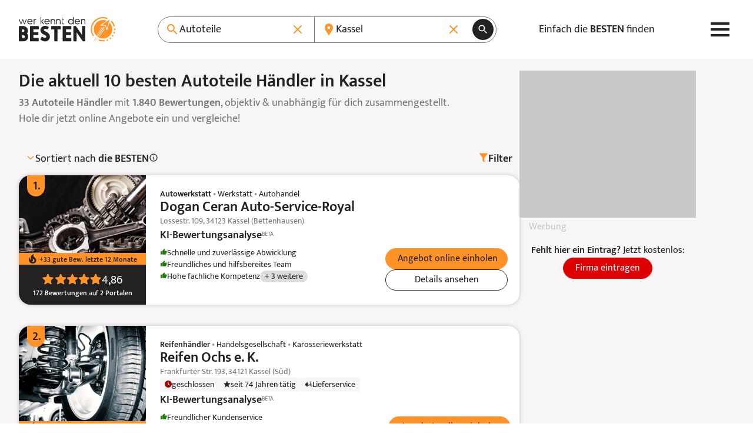

--- FILE ---
content_type: text/html; charset=UTF-8
request_url: https://www.werkenntdenbesten.de/autoteile/kassel
body_size: 81805
content:
<!DOCTYPE html>
<html lang="de">
<head>
    <meta charset="utf-8">
    <meta name="viewport" content="width=device-width, initial-scale=1">
    <meta name="google-site-verification" content="5lYmMUCWC-jEIYB4NthqSFIS_VByjSp6htNIDZZOZDk"/>
    <meta name="csrf-token" content="jT8NOkPahjY1yy73Sg4wcUBHAmrmUiaRFMZIOwH9">

    <title>Die 10 besten Autoteile Händler in Kassel 2026 – wer kennt den BESTEN</title>

    <meta name="description" content="Gute Autoteile Händler in Kassel - 1.840 Bewertungen aus 52 Bewertungsportalen für insgesamt 33 Autoteile Händler. TOP Autoteile Händler auf: wer kennt den BESTEN">
    <meta name="robots" content="index, follow">
    <meta name="og:url" content="https://www.werkenntdenbesten.de/autoteile/kassel">
    <meta name="og:title" content="Die 10 besten Autoteile Händler in Kassel 2026 – wer kennt den BESTEN">
    <meta name="og:site_name" content="werkenntdenBESTEN">
    <meta name="og:description" content="Gute Autoteile Händler in Kassel - 1.840 Bewertungen aus 52 Bewertungsportalen für insgesamt 33 Autoteile Händler. TOP Autoteile Händler auf: wer kennt den BESTEN">

        <link rel="canonical" href="https://www.werkenntdenbesten.de/autoteile/kassel">
    
    <link rel="icon" sizes="16x16" href="https://www.werkenntdenbesten.de/favicons/favicon-16x16.png" type="image/png" />
    <link rel="icon" sizes="32x32" href="https://www.werkenntdenbesten.de/favicons/favicon-32x32.png" type="image/png" />
    <link rel="icon" sizes="96x96" href="https://www.werkenntdenbesten.de/favicons/favicon-96x96.png" type="image/png" />

    <link rel="preconnect" href="https://statistics.werkenntdenbesten.de" />
        <link rel="dns-prefetch" href="https://statistics.werkenntdenbesten.de" />
            <link rel="preconnect" href="https://www.googletagmanager.com" />
        <link rel="dns-prefetch" href="https://www.googletagmanager.com" />
            <link rel="preconnect" href="https://www.google-analytics.com" />
        <link rel="dns-prefetch" href="https://www.google-analytics.com" />
            <link rel="preconnect" href="https://wkdb.h5v.eu" />
        <link rel="dns-prefetch" href="https://wkdb.h5v.eu" />
            <link rel="preconnect" href="https://cdn.werkenntdenbesten.de" />
        <link rel="dns-prefetch" href="https://cdn.werkenntdenbesten.de" />
    
    <link rel="preload" href="/themes/new/js/app.6180ff.js" type="application/javascript" as="script" />
    <link rel="preload" href="https://cdn.werkenntdenbesten.de/bewertungen-dogan-ceran-auto-service-royal-kassel-hessen_30168202_cw320h116_.webp" type="image/webp" as="image" />
    <link rel="preload" href="https://cdn.werkenntdenbesten.de/bewertungen-dogan-ceran-auto-service-royal-kassel-hessen_30168202_cw320h116_.webp" type="image/webp" as="image" />
    <link rel="preload" href="https://cdn.werkenntdenbesten.de/bewertungen-dogan-ceran-auto-service-royal-kassel-hessen_30168202_cw375h116_.webp" type="image/webp" as="image" />
    <link rel="preload" href="https://cdn.werkenntdenbesten.de/bewertungen-dogan-ceran-auto-service-royal-kassel-hessen_30168202_cw480h116_.webp" type="image/webp" as="image" />
    <link rel="preload" href="https://cdn.werkenntdenbesten.de/bewertungen-dogan-ceran-auto-service-royal-kassel-hessen_30168202_cw639h116_.webp" type="image/webp" as="image" />
    <link rel="preload" href="https://cdn.werkenntdenbesten.de/bewertungen-dogan-ceran-auto-service-royal-kassel-hessen_30168202_cw216h260_.webp" type="image/webp" as="image" />
    <link rel="preload" href="https://cdn.werkenntdenbesten.de/bewertungen-dogan-ceran-auto-service-royal-kassel-hessen_30168202_cw320h385_.webp" type="image/webp" as="image" />
    <link rel="preload" href="https://cdn.werkenntdenbesten.de/bewertungen-reifen-ochs-e-k-kassel-hessen_30168212_cw320h116_.webp" type="image/webp" as="image" />
    <link rel="preload" href="https://cdn.werkenntdenbesten.de/bewertungen-reifen-ochs-e-k-kassel-hessen_30168212_cw320h116_.webp" type="image/webp" as="image" />
    <link rel="preload" href="https://cdn.werkenntdenbesten.de/bewertungen-reifen-ochs-e-k-kassel-hessen_30168212_cw375h116_.webp" type="image/webp" as="image" />
    <link rel="preload" href="https://cdn.werkenntdenbesten.de/bewertungen-reifen-ochs-e-k-kassel-hessen_30168212_cw480h116_.webp" type="image/webp" as="image" />
    <link rel="preload" href="https://cdn.werkenntdenbesten.de/bewertungen-reifen-ochs-e-k-kassel-hessen_30168212_cw639h116_.webp" type="image/webp" as="image" />
    <link rel="preload" href="https://cdn.werkenntdenbesten.de/bewertungen-reifen-ochs-e-k-kassel-hessen_30168212_cw216h260_.webp" type="image/webp" as="image" />
    <link rel="preload" href="https://cdn.werkenntdenbesten.de/bewertungen-reifen-ochs-e-k-kassel-hessen_30168212_cw320h385_.webp" type="image/webp" as="image" />
    <link rel="preload" href="https://cdn.werkenntdenbesten.de/bewertungen-reifen-ochs-e-k-kassel-hessen_30168172_cw320h116_.webp" type="image/webp" as="image" />
    <link rel="preload" href="https://cdn.werkenntdenbesten.de/bewertungen-reifen-ochs-e-k-kassel-hessen_30168172_cw320h116_.webp" type="image/webp" as="image" />
    <link rel="preload" href="https://cdn.werkenntdenbesten.de/bewertungen-reifen-ochs-e-k-kassel-hessen_30168172_cw375h116_.webp" type="image/webp" as="image" />
    <link rel="preload" href="https://cdn.werkenntdenbesten.de/bewertungen-reifen-ochs-e-k-kassel-hessen_30168172_cw480h116_.webp" type="image/webp" as="image" />
    <link rel="preload" href="https://cdn.werkenntdenbesten.de/bewertungen-reifen-ochs-e-k-kassel-hessen_30168172_cw639h116_.webp" type="image/webp" as="image" />
    <link rel="preload" href="https://cdn.werkenntdenbesten.de/bewertungen-reifen-ochs-e-k-kassel-hessen_30168172_cw216h260_.webp" type="image/webp" as="image" />
    <link rel="preload" href="https://cdn.werkenntdenbesten.de/bewertungen-reifen-ochs-e-k-kassel-hessen_30168172_cw320h385_.webp" type="image/webp" as="image" />
    <link rel="preload" href="https://cdn.werkenntdenbesten.de/bewertungen-werner-stange-kfz-werkstatt-kassel-hessen_23259552_cw320h116_.webp" type="image/webp" as="image" />
    <link rel="preload" href="https://cdn.werkenntdenbesten.de/bewertungen-werner-stange-kfz-werkstatt-kassel-hessen_23259552_cw320h116_.webp" type="image/webp" as="image" />
    <link rel="preload" href="https://cdn.werkenntdenbesten.de/bewertungen-werner-stange-kfz-werkstatt-kassel-hessen_23259552_cw375h116_.webp" type="image/webp" as="image" />
    <link rel="preload" href="https://cdn.werkenntdenbesten.de/bewertungen-werner-stange-kfz-werkstatt-kassel-hessen_23259552_cw480h116_.webp" type="image/webp" as="image" />
    <link rel="preload" href="https://cdn.werkenntdenbesten.de/bewertungen-werner-stange-kfz-werkstatt-kassel-hessen_23259552_cw639h116_.webp" type="image/webp" as="image" />
    <link rel="preload" href="https://cdn.werkenntdenbesten.de/bewertungen-werner-stange-kfz-werkstatt-kassel-hessen_23259552_cw216h260_.webp" type="image/webp" as="image" />
    <link rel="preload" href="https://cdn.werkenntdenbesten.de/bewertungen-werner-stange-kfz-werkstatt-kassel-hessen_23259552_cw320h385_.webp" type="image/webp" as="image" />
    <link href="/themes/new/css/app.c099db.css" rel="stylesheet">
    <link rel="preload" href="/fonts/mukta-v17-latin_latin-ext-regular.woff2" type="font/woff2" as="font" crossorigin="crossorigin" />
    <link rel="preload" href="/fonts/mukta-v17-latin_latin-ext-600.woff2" type="font/woff2" as="font" crossorigin="crossorigin" />

    <!-- TRACKING_PIXEL: KLICKTEL @ HEAD -->


    <base href="/">
</head>
<body class="mt-[var(--header-h)]">
    <header class="bg-white fixed top-0 z-10 w-full">
    <div class="max-w-content flex justify-between items-center lg:gap-4 h-header h-[var(--header-h)] mx-auto relative px-content">
        <a href="https://www.werkenntdenbesten.de" class="inline-block" title="Startseite: wer kennt den BESTEN">
            <svg preserveAspectRatio="xMidYMid meet" class="w-[150px] lg:w-[165px]" xmlns="http://www.w3.org/2000/svg" viewBox="0 0 150 38" fill="none">
    <defs>
        <style>
            .typo {fill:#222222;}
            .logo {fill:#FF9328;}
        </style>
    </defs>
  <path d="M5.88545 3.41437H6.30733C6.3917 3.41437 6.4667 3.49875 6.55108 3.58312L8.81045 9.58313L11.0605 3.33937C11.1448 3.17062 11.2292 3.17062 11.3136 3.17062H11.9792C12.148 3.17062 12.2323 3.255 12.148 3.41437L9.22295 10.9144C9.13858 11.0831 9.06358 11.0831 8.9792 11.0831H8.55733C8.38858 11.0831 8.3042 10.9988 8.3042 10.9144L6.0542 4.99875L3.75732 10.9144C3.67295 11.0831 3.59795 11.0831 3.51357 11.0831H3.21357C3.04482 11.0831 2.96045 10.9988 2.96045 10.9144L0.00732422 3.41437C0.00732422 3.255 0.00732422 3.17062 0.204199 3.17062H0.879199C1.03857 3.17062 1.12295 3.255 1.12295 3.33937L3.38232 9.58313L5.63233 3.58312C5.7167 3.49875 5.80108 3.41437 5.88545 3.41437Z" class="typo"/>
  <path d="M20.923 7.50188H14.3605C14.4496 8.21531 14.7958 8.87177 15.3343 9.34814C15.8728 9.82451 16.5666 10.0881 17.2855 10.0894C18.1818 10.0494 19.0351 9.69413 19.6949 9.08625C19.8637 8.9175 19.948 9.00188 20.1074 9.08625L20.4449 9.49876C20.4861 9.56142 20.508 9.63474 20.508 9.70969C20.508 9.78465 20.4861 9.85797 20.4449 9.92063C20.0267 10.3431 19.5287 10.6783 18.98 10.9068C18.4312 11.1353 17.8425 11.2526 17.248 11.2519C16.6967 11.2509 16.1512 11.1393 15.6437 10.9239C15.1362 10.7085 14.6771 10.3935 14.2934 9.99757C13.9097 9.60165 13.6093 9.13284 13.4099 8.61884C13.2105 8.10485 13.1161 7.55609 13.1324 7.005C13.1194 6.47336 13.215 5.94466 13.4133 5.45123C13.6117 4.9578 13.9086 4.51003 14.286 4.13531C14.6633 3.76059 15.1132 3.4668 15.608 3.27191C16.1028 3.07702 16.6321 2.98514 17.1637 3.00188C19.4137 3.00188 21.0824 4.67063 21.2512 7.16438C21.1668 7.4175 21.0824 7.50188 20.923 7.50188ZM19.9855 6.56438C19.881 5.88602 19.5427 5.26552 19.0291 4.81017C18.5156 4.35481 17.859 4.09322 17.173 4.07063C16.4792 4.06616 15.8082 4.31833 15.289 4.77866C14.7698 5.23899 14.4392 5.87499 14.3605 6.56438H19.9855Z" class="typo"/>
  <path d="M27.0168 3.41438V3.92063C27.0168 4.08938 26.9324 4.16438 26.7636 4.16438H26.1824C25.9008 4.15301 25.6199 4.19868 25.3564 4.29864C25.0929 4.3986 24.8524 4.55079 24.6492 4.74606C24.4461 4.94134 24.2845 5.17567 24.1742 5.43498C24.0639 5.69429 24.0072 5.97322 24.0074 6.25501V10.8394C24.0105 10.873 24.006 10.9069 23.9942 10.9385C23.9824 10.9701 23.9637 10.9987 23.9394 11.0221C23.9151 11.0455 23.8858 11.0631 23.8538 11.0737C23.8217 11.0843 23.7877 11.0875 23.7543 11.0831H23.173C23.1396 11.0875 23.1055 11.0843 23.0735 11.0737C23.0414 11.0631 23.0122 11.0455 22.9879 11.0221C22.9636 10.9987 22.9448 10.9701 22.9331 10.9385C22.9213 10.9069 22.9168 10.873 22.9199 10.8394V3.41438C22.9168 3.38078 22.9213 3.34691 22.9331 3.31528C22.9448 3.28366 22.9636 3.25508 22.9879 3.23167C23.0122 3.20827 23.0414 3.19063 23.0735 3.18006C23.1055 3.16949 23.1396 3.16627 23.173 3.17063H23.5949C23.628 3.16594 23.6617 3.16901 23.6935 3.1796C23.7252 3.19019 23.754 3.20801 23.7776 3.23165C23.8013 3.2553 23.8191 3.28411 23.8297 3.31582C23.8403 3.34754 23.8433 3.38128 23.8386 3.41438V3.92063C24.1058 3.63834 24.4312 3.4175 24.7922 3.27343C25.1531 3.12936 25.5411 3.06549 25.9293 3.08626H26.6793C26.9324 3.17063 27.0168 3.25501 27.0168 3.41438Z" class="typo"/>
  <path d="M38.8781 11.1675H38.1187C38.055 11.1654 37.9925 11.1492 37.9357 11.12C37.879 11.0908 37.8294 11.0494 37.7906 10.9988L35.2031 7.33313L34.6125 7.91438V10.8394C34.6172 10.8725 34.6141 10.9062 34.6035 10.9379C34.5929 10.9697 34.5751 10.9985 34.5515 11.0221C34.5278 11.0458 34.499 11.0636 34.4673 11.0742C34.4356 11.0848 34.4018 11.0878 34.3687 11.0831H33.7781C33.745 11.0878 33.7113 11.0848 33.6796 11.0742C33.6478 11.0636 33.619 11.0458 33.5954 11.0221C33.5717 10.9985 33.5539 10.9697 33.5433 10.9379C33.5327 10.9062 33.5297 10.8725 33.5344 10.8394V0.255004C33.5344 0.0862542 33.6094 0.00187916 33.7781 0.00187916H34.3687C34.4023 -0.00121585 34.4362 0.00328726 34.4678 0.0150551C34.4995 0.0268229 34.528 0.045554 34.5514 0.0698615C34.5749 0.094169 34.5925 0.12343 34.6031 0.155479C34.6136 0.187527 34.6168 0.221542 34.6125 0.255004V6.49876L37.425 3.25501C37.5094 3.17063 37.5937 3.08626 37.6781 3.08626H38.4281C38.5969 3.08626 38.6812 3.25501 38.5969 3.33938L35.8687 6.49876L38.9625 10.755C39.1219 10.9988 39.0375 11.1675 38.8781 11.1675Z" class="typo"/>
  <path d="M47.3737 7.50188H40.8112C40.8981 8.21452 41.2424 8.87085 41.7793 9.34738C42.3163 9.82392 43.0089 10.0878 43.7268 10.0894C44.6193 10.0449 45.4681 9.69006 46.1268 9.08625C46.2862 8.9175 46.3706 9.00188 46.5393 9.08625L46.8768 9.49875C46.9179 9.56142 46.9399 9.63474 46.9399 9.70969C46.9399 9.78465 46.9179 9.85797 46.8768 9.92063C46.4605 10.3404 45.9655 10.6741 45.4202 10.9025C44.8749 11.1309 44.2899 11.2496 43.6987 11.2519C43.1497 11.2471 42.6073 11.1329 42.103 10.9157C41.5988 10.6986 41.143 10.3831 40.7623 9.98755C40.3816 9.59202 40.0837 9.12448 39.8861 8.61233C39.6884 8.10018 39.5949 7.55373 39.6112 7.005C39.597 6.47544 39.6908 5.94853 39.887 5.45643C40.0831 4.96433 40.3775 4.51735 40.7521 4.14276C41.1267 3.76817 41.5736 3.47382 42.0657 3.27766C42.5578 3.08151 43.0847 2.98768 43.6143 3.00187C44.158 3.00308 44.696 3.11198 45.1973 3.32229C45.6986 3.53259 46.1533 3.84014 46.5351 4.22717C46.9169 4.61419 47.2182 5.07303 47.4217 5.57717C47.6252 6.08131 47.7267 6.62076 47.7206 7.16438C47.6268 7.4175 47.5424 7.50188 47.3737 7.50188ZM46.4362 6.56438C46.3351 5.8845 45.9978 5.26194 45.4835 4.80593C44.9692 4.34992 44.3108 4.08959 43.6237 4.07063C42.925 4.05915 42.2471 4.30816 41.722 4.76915C41.1969 5.23015 40.8622 5.87011 40.7831 6.56438H46.4362Z" class="typo"/>
  <path d="M56.0417 6.33938V10.8394C56.0448 10.873 56.0403 10.9069 56.0285 10.9385C56.0167 10.9701 55.998 10.9987 55.9737 11.0221C55.9494 11.0455 55.9201 11.0631 55.8881 11.0737C55.856 11.0843 55.822 11.0875 55.7885 11.0831H55.1979C55.1645 11.0875 55.1304 11.0843 55.0984 11.0737C55.0663 11.0631 55.0371 11.0455 55.0128 11.0221C54.9885 10.9987 54.9697 10.9701 54.958 10.9385C54.9462 10.9069 54.9417 10.873 54.9448 10.8394V6.33938C54.9078 5.76653 54.6542 5.22922 54.2354 4.83659C53.8167 4.44397 53.2642 4.22547 52.6901 4.22547C52.1161 4.22547 51.5635 4.44397 51.1448 4.83659C50.726 5.22922 50.4724 5.76653 50.4354 6.33938V10.8394C50.4385 10.873 50.434 10.9069 50.4222 10.9385C50.4105 10.9701 50.3917 10.9987 50.3674 11.0221C50.3431 11.0455 50.3139 11.0631 50.2818 11.0737C50.2498 11.0843 50.2158 11.0875 50.1823 11.0831H49.5729C49.5395 11.0875 49.5054 11.0843 49.4734 11.0737C49.4413 11.0631 49.4121 11.0455 49.3878 11.0221C49.3635 10.9987 49.3447 10.9701 49.333 10.9385C49.3212 10.9069 49.3167 10.873 49.3198 10.8394V3.41438C49.3167 3.38077 49.3212 3.3469 49.333 3.31528C49.3447 3.28365 49.3635 3.25507 49.3878 3.23167C49.4121 3.20826 49.4413 3.19062 49.4734 3.18005C49.5054 3.16949 49.5395 3.16627 49.5729 3.17063H49.9854C50.0189 3.16627 50.0529 3.16949 50.0849 3.18005C50.117 3.19062 50.1463 3.20826 50.1706 3.23167C50.1949 3.25507 50.2136 3.28365 50.2254 3.31528C50.2371 3.3469 50.2416 3.38077 50.2385 3.41438V4.005C50.5468 3.68777 50.9155 3.43555 51.3229 3.26326C51.7303 3.09096 52.1681 3.00208 52.6104 3.00188C53.0552 2.99444 53.4971 3.075 53.9106 3.23893C54.3242 3.40286 54.7012 3.64693 55.0201 3.9571C55.339 4.26726 55.5934 4.63741 55.7687 5.04625C55.944 5.45509 56.0368 5.89456 56.0417 6.33938Z" class="typo"/>
  <path d="M64.4494 6.33938V10.8394C64.4541 10.8725 64.451 10.9062 64.4404 10.9379C64.4298 10.9697 64.412 10.9985 64.3884 11.0221C64.3647 11.0458 64.3359 11.0636 64.3042 11.0742C64.2725 11.0848 64.2387 11.0878 64.2056 11.0831H63.615C63.5819 11.0878 63.5482 11.0848 63.5165 11.0742C63.4848 11.0636 63.4559 11.0458 63.4323 11.0221C63.4087 10.9985 63.3908 10.9697 63.3802 10.9379C63.3696 10.9062 63.3666 10.8725 63.3713 10.8394V6.33938C63.3343 5.76653 63.0807 5.22922 62.6619 4.83659C62.2432 4.44397 61.6906 4.22547 61.1166 4.22547C60.5425 4.22547 59.99 4.44397 59.5712 4.83659C59.1525 5.22922 58.8989 5.76653 58.8619 6.33938V10.8394C58.865 10.873 58.8605 10.9069 58.8487 10.9385C58.837 10.9701 58.8182 10.9987 58.7939 11.0221C58.7696 11.0455 58.7403 11.0631 58.7083 11.0737C58.6762 11.0843 58.6422 11.0875 58.6088 11.0831H57.99C57.9569 11.0878 57.9232 11.0848 57.8915 11.0742C57.8598 11.0636 57.8309 11.0458 57.8073 11.0221C57.7837 10.9985 57.7658 10.9697 57.7552 10.9379C57.7447 10.9062 57.7416 10.8725 57.7463 10.8394V3.41438C57.7416 3.38127 57.7447 3.34753 57.7552 3.31582C57.7658 3.28411 57.7837 3.25529 57.8073 3.23165C57.8309 3.20801 57.8598 3.19019 57.8915 3.1796C57.9232 3.169 57.9569 3.16593 57.99 3.17063H58.4119C58.4454 3.16627 58.4794 3.16949 58.5114 3.18005C58.5435 3.19062 58.5727 3.20826 58.597 3.23167C58.6213 3.25507 58.6401 3.28365 58.6518 3.31528C58.6636 3.3469 58.6681 3.38077 58.665 3.41438V4.005C58.9722 3.6889 59.3394 3.43734 59.7451 3.26508C60.1508 3.09282 60.5868 3.00333 61.0275 3.00188C61.4719 2.99443 61.9133 3.07506 62.3263 3.23911C62.7393 3.40315 63.1157 3.64736 63.4339 3.95765C63.752 4.26794 64.0055 4.63816 64.1798 5.04695C64.3541 5.45574 64.4457 5.895 64.4494 6.33938Z" class="typo"/>
  <path d="M70.1588 10.3144V10.8956C70.1634 10.93 70.1601 10.9649 70.149 10.9977C70.1379 11.0306 70.1194 11.0604 70.0949 11.0849C70.0704 11.1094 70.0406 11.1279 70.0077 11.139C69.9749 11.15 69.94 11.1534 69.9056 11.1488H68.865C68.5217 11.1632 68.1792 11.1065 67.8588 10.9823C67.5385 10.8581 67.2473 10.669 67.0034 10.4269C66.7596 10.1849 66.5684 9.89501 66.4419 9.57558C66.3154 9.25614 66.2562 8.914 66.2681 8.57063V0.939371C66.2635 0.905037 66.2668 0.870095 66.2779 0.837268C66.289 0.804441 66.3075 0.774615 66.332 0.750117C66.3565 0.725618 66.3863 0.707108 66.4192 0.696029C66.452 0.684951 66.4869 0.681602 66.5213 0.686246H67.1025C67.1869 0.601871 67.2713 0.770621 67.2713 0.939371V3.18937H69.8588C69.8922 3.18501 69.9262 3.18823 69.9583 3.1988C69.9903 3.20937 70.0196 3.22701 70.0439 3.25041C70.0682 3.27382 70.0869 3.3024 70.0987 3.33402C70.1105 3.36565 70.115 3.39952 70.1119 3.43312V3.93937C70.1119 4.10812 70.0275 4.18312 69.8588 4.18312H67.2713V8.58938C67.2737 8.98806 67.4339 9.36957 67.7167 9.65061C67.9995 9.93165 68.382 10.0894 68.7806 10.0894H69.7838C69.8226 10.0684 69.8662 10.0578 69.9103 10.0588C69.9545 10.0598 69.9976 10.0722 70.0354 10.095C70.0733 10.1177 70.1046 10.1498 70.1262 10.1883C70.1478 10.2268 70.159 10.2702 70.1588 10.3144Z" class="typo"/>
  <path d="M84.6975 0.255002V10.8394C84.7006 10.873 84.6961 10.9069 84.6843 10.9385C84.6725 10.9701 84.6538 10.9987 84.6295 11.0221C84.6052 11.0455 84.5759 11.0631 84.5439 11.0737C84.5118 11.0843 84.4778 11.0875 84.4443 11.0831H83.9475C83.914 11.0875 83.88 11.0843 83.8479 11.0737C83.8159 11.0631 83.7866 11.0455 83.7623 11.0221C83.738 10.9987 83.7193 10.9701 83.7075 10.9385C83.6957 10.9069 83.6912 10.873 83.6943 10.8394V9.83626C83.2919 10.2775 82.8028 10.631 82.2576 10.8746C81.7124 11.1181 81.1227 11.2466 80.5256 11.2519C79.9617 11.2786 79.3983 11.1907 78.8694 10.9933C78.3405 10.796 77.8572 10.4933 77.4487 10.1037C77.0402 9.71416 76.715 9.24571 76.4928 8.72677C76.2706 8.20783 76.156 7.6492 76.156 7.08469C76.156 6.52019 76.2706 5.96156 76.4928 5.44262C76.715 4.92368 77.0402 4.45523 77.4487 4.06564C77.8572 3.67605 78.3405 3.37341 78.8694 3.17606C79.3983 2.97871 79.9617 2.89075 80.5256 2.9175C81.091 2.91659 81.6504 3.03465 82.1672 3.264C82.6841 3.49335 83.1469 3.82887 83.5256 4.24876V0.255002C83.5209 0.220669 83.5243 0.185727 83.5354 0.152899C83.5465 0.120072 83.565 0.0902471 83.5895 0.0657485C83.614 0.0412499 83.6438 0.0227398 83.6766 0.011661C83.7094 0.000582177 83.7444 -0.00276604 83.7787 0.0018773H84.285C84.5287 0.0018773 84.6975 0.0862524 84.6975 0.255002ZM83.5256 7.16438C83.5233 6.4729 83.2814 5.80358 82.8412 5.27035C82.4009 4.73711 81.7895 4.37291 81.111 4.23973C80.4324 4.10654 79.7287 4.21261 79.1196 4.53988C78.5104 4.86715 78.0335 5.39539 77.77 6.0347C77.5065 6.67401 77.4727 7.38487 77.6743 8.04632C77.8759 8.70776 78.3005 9.2789 78.8758 9.66253C79.4511 10.0462 80.1416 10.2186 80.8297 10.1504C81.5178 10.0823 82.1611 9.77778 82.65 9.28876C83.2113 8.72432 83.5262 7.96045 83.5256 7.16438Z" class="typo"/>
  <path d="M94.198 7.50188H87.6355C87.7245 8.21532 88.0707 8.87178 88.6092 9.34814C89.1477 9.82451 89.8415 10.0881 90.5605 10.0894C91.4611 10.0565 92.3197 9.70041 92.9792 9.08626C93.148 8.91751 93.2324 9.00188 93.3917 9.08626L93.7292 9.49876C93.7704 9.56142 93.7923 9.63474 93.7923 9.7097C93.7923 9.78465 93.7704 9.85797 93.7292 9.92063C93.3099 10.3442 92.8104 10.6801 92.26 10.9086C91.7095 11.1372 91.119 11.2539 90.523 11.2519C89.9732 11.2484 89.4298 11.135 88.9244 10.9185C88.4191 10.7019 87.9622 10.3865 87.5805 9.99088C87.1989 9.59523 86.9001 9.12726 86.7019 8.6145C86.5036 8.10174 86.4099 7.55452 86.4261 7.00501C86.4132 6.47499 86.5083 5.94789 86.7055 5.45575C86.9027 4.96362 87.1979 4.51674 87.5732 4.14229C87.9486 3.76784 88.3961 3.47364 88.8887 3.27759C89.3813 3.08154 89.9086 2.98774 90.4386 3.00188C92.6886 3.00188 94.3574 4.67063 94.5261 7.16438C94.4792 7.41751 94.3574 7.50188 94.198 7.50188ZM93.2605 6.56438C93.1559 5.88603 92.8176 5.26553 92.3041 4.81017C91.7905 4.35481 91.134 4.09322 90.448 4.07063C89.7541 4.06616 89.0831 4.31833 88.564 4.77866C88.0448 5.23899 87.7141 5.87499 87.6355 6.56438H93.2605Z" class="typo"/>
  <path d="M102.772 6.33938V10.8394C102.775 10.873 102.771 10.9069 102.759 10.9385C102.747 10.9701 102.729 10.9987 102.704 11.0221C102.68 11.0455 102.651 11.0631 102.619 11.0737C102.587 11.0843 102.553 11.0875 102.519 11.0831H101.957C101.923 11.0875 101.889 11.0843 101.857 11.0737C101.825 11.0631 101.796 11.0455 101.772 11.0221C101.747 10.9987 101.729 10.9701 101.717 10.9385C101.705 10.9069 101.701 10.873 101.704 10.8394V6.33938C101.667 5.76653 101.413 5.22922 100.994 4.8366C100.576 4.44397 100.023 4.22547 99.4489 4.22547C98.8749 4.22547 98.3224 4.44397 97.9036 4.8366C97.4848 5.22922 97.2312 5.76653 97.1943 6.33938V10.8394C97.199 10.8725 97.1959 10.9062 97.1853 10.9379C97.1747 10.9697 97.1569 10.9985 97.1332 11.0221C97.1096 11.0458 97.0808 11.0636 97.0491 11.0742C97.0174 11.0848 96.9836 11.0878 96.9505 11.0831H96.4443C96.4108 11.0875 96.3768 11.0843 96.3447 11.0737C96.3127 11.0631 96.2834 11.0455 96.2591 11.0221C96.2348 10.9987 96.2161 10.9701 96.2043 10.9385C96.1925 10.9069 96.188 10.873 96.1911 10.8394V3.41438C96.188 3.38078 96.1925 3.34691 96.2043 3.31528C96.2161 3.28365 96.2348 3.25508 96.2591 3.23167C96.2834 3.20826 96.3127 3.19062 96.3447 3.18006C96.3768 3.16949 96.4108 3.16627 96.4443 3.17063H96.8661C96.8992 3.16594 96.933 3.16901 96.9647 3.1796C96.9964 3.19019 97.0252 3.20801 97.0489 3.23165C97.0725 3.25529 97.0903 3.28411 97.1009 3.31582C97.1115 3.34753 97.1146 3.38127 97.1099 3.41438V4.005C97.7282 3.37452 98.5706 3.01396 99.4536 3.00188C99.8921 2.99809 100.327 3.08196 100.732 3.24858C101.138 3.4152 101.506 3.6612 101.815 3.97212C102.125 4.28305 102.369 4.65263 102.533 5.05915C102.697 5.46568 102.779 5.90094 102.772 6.33938Z" class="typo"/>
  <path d="M14.5667 30.0863C14.5667 31.0284 14.3808 31.9614 14.0197 32.8316C13.6586 33.7018 13.1293 34.4922 12.4622 35.1576C11.7952 35.8229 11.0034 36.3501 10.1322 36.709C9.26104 37.0678 8.32764 37.2512 7.38547 37.2488H0.944846C0.817726 37.2658 0.688402 37.2532 0.56692 37.2121C0.445439 37.171 0.335069 37.1024 0.244383 37.0117C0.153697 36.9211 0.0851369 36.8107 0.0440273 36.6892C0.00291773 36.5677 -0.00963451 36.4384 0.00734553 36.3113V14.7488C-0.00963451 14.6216 0.00291773 14.4923 0.0440273 14.3708C0.0851369 14.2493 0.153697 14.139 0.244383 14.0483C0.335069 13.9576 0.445439 13.889 0.56692 13.8479C0.688402 13.8068 0.817726 13.7943 0.944846 13.8113H6.80422C8.69403 13.8013 10.5108 14.5405 11.8568 15.8671C13.2027 17.1937 13.9681 18.9996 13.9855 20.8894C13.9925 22.4088 13.5273 23.8928 12.6542 25.1363C13.8663 26.5026 14.5452 28.26 14.5667 30.0863ZM4.88235 22.9988H6.56985C7.10451 22.9922 7.61655 22.782 8.00155 22.411C8.38655 22.0399 8.6155 21.5359 8.64172 21.0019C8.64191 20.7332 8.58788 20.4673 8.48287 20.22C8.37786 19.9727 8.22403 19.7491 8.03059 19.5627C7.83714 19.3762 7.60806 19.2308 7.35707 19.1349C7.10607 19.0391 6.83832 18.9949 6.56985 19.005H4.88235V22.9988ZM9.22297 30.0863C9.20613 29.5655 8.9892 29.0712 8.61728 28.7063C8.24537 28.3414 7.7471 28.1339 7.2261 28.1269H4.88235V32.1206H7.2261C7.49447 32.1316 7.76216 32.0862 8.0119 31.9873C8.26164 31.8884 8.48789 31.7383 8.67604 31.5466C8.86419 31.355 9.01007 31.126 9.10428 30.8744C9.19848 30.6229 9.23892 30.3544 9.22297 30.0863Z" class="typo"/>
  <path d="M30.7761 33.0863V36.3394C30.7931 36.4665 30.7805 36.5958 30.7394 36.7173C30.6983 36.8388 30.6297 36.9492 30.5391 37.0399C30.4484 37.1305 30.338 37.1991 30.2165 37.2402C30.095 37.2813 29.9657 37.2939 29.8386 37.2769H18.2417C18.1146 37.2939 17.9853 37.2813 17.8638 37.2402C17.7423 37.1991 17.6319 37.1305 17.5413 37.0399C17.4506 36.9492 17.382 36.8388 17.3409 36.7173C17.2998 36.5958 17.2872 36.4665 17.3042 36.3394V14.7769C17.2872 14.6498 17.2998 14.5204 17.3409 14.399C17.382 14.2775 17.4506 14.1671 17.5413 14.0764C17.6319 13.9857 17.7423 13.9172 17.8638 13.8761C17.9853 13.8349 18.1146 13.8224 18.2417 13.8394H29.8573C29.9845 13.8224 30.1138 13.8349 30.2353 13.8761C30.3568 13.9172 30.4671 13.9857 30.5578 14.0764C30.6485 14.1671 30.7171 14.2775 30.7582 14.399C30.7993 14.5204 30.8118 14.6498 30.7948 14.7769V18.0019C30.8118 18.129 30.7993 18.2583 30.7582 18.3798C30.7171 18.5013 30.6485 18.6117 30.5578 18.7023C30.4671 18.793 30.3568 18.8616 30.2353 18.9027C30.1138 18.9438 29.9845 18.9564 29.8573 18.9394H22.423V23.2519H29.2667C29.9417 23.2519 30.2698 23.5894 30.2698 24.1894V26.7675C30.2698 27.3581 29.9417 27.705 29.2667 27.705H22.423V32.0363H29.8573C30.1093 32.0758 30.3394 32.2026 30.5073 32.3945C30.6752 32.5864 30.7704 32.8313 30.7761 33.0863Z" class="typo"/>
  <path d="M40.5422 37.5019C38.1671 37.4152 35.8828 36.5673 34.0265 35.0832C33.8907 35.0226 33.7689 34.9345 33.6691 34.8242C33.5693 34.714 33.4936 34.5841 33.4468 34.4429C33.4 34.3017 33.3832 34.1523 33.3975 34.0043C33.4118 33.8562 33.4568 33.7128 33.5297 33.5832L35.114 30.8363C35.1679 30.7093 35.2524 30.5977 35.36 30.5114C35.4675 30.4252 35.5948 30.3669 35.7304 30.3418C35.866 30.3167 36.0057 30.3256 36.137 30.3678C36.2683 30.4099 36.3871 30.4839 36.4828 30.5831C37.6062 31.3606 38.9245 31.8087 40.289 31.8769C41.6297 31.8769 42.464 31.2113 42.464 30.1331C42.464 28.2581 39.8765 27.63 37.6172 26.3831C34.6922 24.7988 33.2765 22.5488 33.4453 19.8206C33.6047 15.9019 36.8672 13.3144 41.1234 13.5675C42.7314 13.6826 44.2968 14.1362 45.7172 14.8988C45.8302 14.9606 45.9293 15.0451 46.0083 15.147C46.0872 15.2489 46.1443 15.3659 46.176 15.4909C46.2077 15.6158 46.2132 15.7459 46.1924 15.8731C46.1715 16.0003 46.1246 16.1218 46.0547 16.23L44.5453 18.48C44.4834 18.5931 44.3989 18.6922 44.2971 18.7711C44.1952 18.8501 44.0781 18.9072 43.9532 18.9388C43.8283 18.9705 43.6982 18.9761 43.571 18.9552C43.4438 18.9343 43.3223 18.8875 43.214 18.8175C42.4941 18.4191 41.6922 18.1913 40.8703 18.1519C39.4547 18.1519 38.6203 18.8175 38.6203 19.7363C38.6203 21.2363 40.7109 21.9019 42.6328 22.8206C44.5547 23.7394 47.9765 25.7363 47.9765 30.0675C47.9957 31.0491 47.8164 32.0244 47.4496 32.935C47.0827 33.8456 46.5358 34.6728 45.8416 35.367C45.1474 36.0612 44.3203 36.6081 43.4096 36.9749C42.499 37.3418 41.5237 37.521 40.5422 37.5019Z" class="typo"/>
  <path d="M64.8823 14.7488V18.0019C64.8826 18.1307 64.8564 18.2582 64.8052 18.3765C64.754 18.4947 64.6791 18.6012 64.5849 18.6891C64.4908 18.7771 64.3795 18.8447 64.2581 18.8878C64.1367 18.9308 64.0077 18.9484 63.8792 18.9394H59.876V36.3394C59.895 36.4669 59.8839 36.5971 59.8435 36.7195C59.8031 36.8419 59.7346 36.9531 59.6434 37.0443C59.5523 37.1354 59.441 37.2039 59.3186 37.2443C59.1962 37.2847 59.066 37.2959 58.9385 37.2769H55.7792C55.6521 37.2939 55.5227 37.2813 55.4012 37.2402C55.2798 37.1991 55.1694 37.1305 55.0787 37.0399C54.988 36.9492 54.9195 36.8388 54.8784 36.7173C54.8372 36.5958 54.8247 36.4665 54.8417 36.3394V19.005H50.8479C50.7208 19.022 50.5915 19.0094 50.47 18.9683C50.3485 18.9272 50.2381 18.8587 50.1475 18.768C50.0568 18.6773 49.9882 18.5669 49.9471 18.4454C49.906 18.324 49.8934 18.1946 49.9104 18.0675V14.8331C49.8934 14.706 49.906 14.5767 49.9471 14.4552C49.9882 14.3337 50.0568 14.2234 50.1475 14.1327C50.2381 14.042 50.3485 13.9734 50.47 13.9323C50.5915 13.8912 50.7208 13.8786 50.8479 13.8956H63.9729C64.093 13.8678 64.2182 13.87 64.3372 13.902C64.4563 13.934 64.5656 13.9949 64.6555 14.0793C64.7454 14.1636 64.8132 14.2688 64.8527 14.3856C64.8923 14.5024 64.9024 14.6271 64.8823 14.7488Z" class="typo"/>
  <path d="M81.2061 33.0863V36.3394C81.2231 36.4665 81.2105 36.5959 81.1694 36.7173C81.1283 36.8388 81.0598 36.9492 80.9691 37.0399C80.8784 37.1306 80.768 37.1991 80.6465 37.2402C80.525 37.2813 80.3957 37.2939 80.2686 37.2769H68.6811C68.5536 37.2959 68.4234 37.2847 68.301 37.2443C68.1786 37.2039 68.0674 37.1354 67.9763 37.0443C67.8851 36.9531 67.8166 36.8419 67.7762 36.7195C67.7358 36.5971 67.7246 36.4669 67.7436 36.3394V14.7769C67.7246 14.6494 67.7358 14.5192 67.7762 14.3968C67.8166 14.2744 67.8851 14.1632 67.9763 14.072C68.0674 13.9809 68.1786 13.9124 68.301 13.872C68.4234 13.8316 68.5536 13.8204 68.6811 13.8394H80.2874C80.4145 13.8224 80.5438 13.835 80.6653 13.8761C80.7868 13.9172 80.8971 13.9857 80.9878 14.0764C81.0785 14.1671 81.1471 14.2775 81.1882 14.399C81.2293 14.5205 81.2418 14.6498 81.2249 14.7769V18.0019C81.2418 18.129 81.2293 18.2583 81.1882 18.3798C81.1471 18.5013 81.0785 18.6117 80.9878 18.7024C80.8971 18.793 80.7868 18.8616 80.6653 18.9027C80.5438 18.9438 80.4145 18.9564 80.2874 18.9394H72.853V23.2519H79.7061C80.3717 23.2519 80.6999 23.5894 80.6999 24.1894V26.7675C80.712 26.8986 80.6942 27.0308 80.6477 27.154C80.6012 27.2771 80.5272 27.3881 80.4315 27.4785C80.3357 27.5688 80.2206 27.6362 80.0949 27.6754C79.9692 27.7147 79.8363 27.7248 79.7061 27.705H72.853V32.0363H80.2874C80.5393 32.0758 80.7694 32.2026 80.9373 32.3945C81.1052 32.5865 81.2004 32.8313 81.2061 33.0863Z" class="typo"/>
  <path d="M98.6961 13.8394H101.865C101.992 13.8224 102.121 13.8349 102.243 13.8761C102.364 13.9172 102.475 13.9857 102.565 14.0764C102.656 14.1671 102.725 14.2775 102.766 14.399C102.807 14.5204 102.819 14.6498 102.802 14.7769V36.3394C102.819 36.4665 102.807 36.5958 102.766 36.7173C102.725 36.8388 102.656 36.9492 102.565 37.0399C102.475 37.1305 102.364 37.1991 102.243 37.2402C102.121 37.2813 101.992 37.2939 101.865 37.2769H99.6148C99.3861 37.2882 99.1583 37.2407 98.9532 37.1389C98.748 37.0371 98.5724 36.8845 98.4429 36.6956L89.4242 23.5706V36.3394C89.4345 36.4709 89.415 36.603 89.3672 36.7259C89.3194 36.8489 89.2446 36.9595 89.1482 37.0495C89.0519 37.1396 88.9365 37.2068 88.8106 37.2461C88.6847 37.2855 88.5516 37.296 88.4211 37.2769H85.2429C85.1158 37.2939 84.9865 37.2813 84.865 37.2402C84.7435 37.1991 84.6332 37.1305 84.5425 37.0399C84.4518 36.9492 84.3832 36.8388 84.3421 36.7173C84.301 36.5958 84.2885 36.4665 84.3054 36.3394V14.7769C84.2885 14.6498 84.301 14.5204 84.3421 14.399C84.3832 14.2775 84.4518 14.1671 84.5425 14.0764C84.6332 13.9857 84.7435 13.9172 84.865 13.8761C84.9865 13.8349 85.1158 13.8224 85.2429 13.8394H87.4179C87.6465 13.829 87.874 13.8769 88.079 13.9786C88.284 14.0803 88.4598 14.2324 88.5898 14.4206L97.7773 27.6675V14.7488C97.6929 14.1675 98.0211 13.8394 98.6961 13.8394Z" class="typo"/>
  <path d="M115.125 29.4206C114.963 29.4107 114.805 29.3653 114.662 29.2875C114.52 29.2098 114.396 29.1016 114.3 28.9706C112.918 26.8959 111.973 24.5622 111.52 22.1112C111.067 19.6601 111.117 17.1426 111.665 14.7112C112.198 12.3055 113.199 10.0284 114.613 8.01006C116.026 5.99169 117.823 4.27162 119.901 2.94819C121.979 1.62476 124.298 0.723934 126.725 0.297199C129.151 -0.129536 131.638 -0.0738082 134.044 0.461197C134.85 0.645545 135.643 0.886773 136.415 1.18307C136.641 1.27143 136.824 1.44384 136.925 1.6641C137.027 1.88436 137.039 2.13533 136.959 2.36432C136.871 2.59012 136.698 2.77291 136.478 2.87429C136.258 2.97568 136.007 2.98779 135.778 2.90807C135.102 2.65939 134.414 2.44659 133.715 2.27057C129.339 1.30218 124.757 2.10562 120.972 4.5053C117.186 6.90498 114.504 10.7057 113.512 15.0768C113.01 17.2733 112.96 19.5491 113.366 21.7654C113.772 23.9817 114.626 26.092 115.875 27.9675C116.004 28.1737 116.047 28.422 115.997 28.66C115.946 28.8979 115.805 29.1067 115.603 29.2425C115.47 29.3573 115.3 29.4205 115.125 29.4206Z" class="logo"/>
  <path d="M130.134 37.4081C128.757 37.3922 127.385 37.2415 126.037 36.9581C125.207 36.7563 124.387 36.5122 123.581 36.2268C123.396 36.1134 123.256 35.9394 123.185 35.7344C123.114 35.5294 123.117 35.3062 123.192 35.1027C123.267 34.8992 123.411 34.7281 123.598 34.6186C123.785 34.509 124.004 34.4677 124.219 34.5018C126.575 35.359 129.088 35.7011 131.587 35.5049C131.721 35.4598 131.862 35.4453 132.002 35.4625C132.142 35.4797 132.276 35.5281 132.394 35.6042C132.513 35.6803 132.613 35.7821 132.686 35.902C132.76 36.0219 132.806 36.1569 132.82 36.2969C132.835 36.4369 132.817 36.5784 132.77 36.7108C132.722 36.8432 132.645 36.9632 132.545 37.0619C132.444 37.1605 132.323 37.2353 132.19 37.2806C132.056 37.3259 131.915 37.3407 131.775 37.3237C131.231 37.3939 130.682 37.4221 130.134 37.4081Z" class="logo"/>
  <path d="M147.15 14.4394C146.95 14.4296 146.757 14.365 146.592 14.2525C146.426 14.14 146.295 13.9841 146.212 13.8019C145.47 11.4667 144.265 9.30492 142.669 7.44566C142.582 7.35248 142.515 7.24253 142.472 7.12254C142.429 7.00256 142.41 6.87505 142.418 6.74781C142.426 6.62057 142.46 6.49629 142.518 6.38254C142.575 6.2688 142.655 6.16799 142.753 6.08628C142.95 5.92298 143.201 5.8416 143.456 5.85906C143.711 5.87652 143.949 5.99146 144.122 6.18004C145.958 8.21817 147.324 10.6344 148.125 13.2582C148.162 13.3776 148.175 13.5032 148.163 13.6277C148.151 13.7522 148.115 13.8731 148.055 13.9832C147.996 14.0932 147.915 14.1903 147.817 14.2687C147.72 14.347 147.608 14.4051 147.487 14.4394H147.15Z" class="logo"/>
  <path d="M147.609 16.802L148.547 17.9832L150 17.5238L149.062 18.7051L150 19.9801L148.547 19.5207L147.609 20.702V19.1645L146.24 18.752L147.609 18.302V16.802Z" class="logo"/>
  <path d="M145.425 23.3363H146.972L147.337 21.8832L147.881 23.3363H149.334L148.153 24.2738L148.603 25.6332L147.422 24.8175L146.24 25.755L146.7 24.3019L145.425 23.3363Z" class="logo"/>
  <path d="M145.697 26.7863V28.3332L147.15 28.7832L145.791 29.2426V30.7801L144.853 29.5988L143.4 30.0582L144.337 28.8769L143.4 27.6019L144.769 28.0613L145.697 26.7863Z" class="logo"/>
  <path d="M142.603 31.0519L142.237 32.505L143.512 33.3206L141.966 33.4144L141.6 34.8675L141.056 33.4144L139.509 33.5081L140.691 32.5706L140.147 31.1175L141.422 31.9331L142.603 31.0519Z" class="logo"/>
  <path d="M138.506 34.23L137.691 35.505L138.684 36.5644L137.231 36.1988L136.416 37.5019L136.322 36.0488L134.869 35.6832L136.228 35.1394L136.144 33.6019L137.081 34.7738L138.506 34.23Z" class="logo"/>
  <path d="M117.929 30.2362L116.832 31.6894V31.8769H117.02L118.107 30.4237L117.929 30.2362Z" class="logo"/>
  <path d="M119.379 31.5957L115.376 37.1363C115.282 37.2301 115.376 37.3238 115.376 37.4082C115.376 37.4926 115.554 37.4082 115.648 37.4082L119.839 32.0551L119.379 31.5957Z" class="logo"/>
  <path d="M121.286 32.9643L119.411 35.683C119.399 35.6953 119.389 35.7099 119.382 35.726C119.375 35.742 119.372 35.7593 119.372 35.7768C119.372 35.7943 119.375 35.8115 119.382 35.8276C119.389 35.8437 119.399 35.8583 119.411 35.8705C119.437 35.8936 119.47 35.9064 119.505 35.9064C119.54 35.9064 119.573 35.8936 119.599 35.8705L121.689 33.2362C121.54 33.1695 121.404 33.0775 121.286 32.9643Z" class="logo"/>
  <path d="M139.959 8.43929L136.528 19.6893C136.486 19.7818 136.423 19.8626 136.343 19.9247C136.263 19.9868 136.169 20.0283 136.069 20.0455C135.96 20.0509 135.853 20.0182 135.766 19.9532C135.678 19.8882 135.616 19.7949 135.591 19.6893L133.416 13.2393L126.591 13.1268C126.49 13.1112 126.395 13.0703 126.315 13.008C126.234 12.9457 126.171 12.864 126.131 12.7705C126.089 12.6738 126.084 12.5651 126.117 12.4649C126.15 12.3647 126.218 12.28 126.309 12.2268L135.872 5.62679C135.022 5.25932 134.136 4.98278 133.228 4.80179C130.281 4.15323 127.205 4.45472 124.441 5.663C121.676 6.87128 119.365 8.92424 117.84 11.5273C116.315 14.1304 115.653 17.1497 115.95 20.1521C116.247 23.1545 117.488 25.9857 119.494 28.2393L128.222 15.9862C128.246 15.9372 128.282 15.8946 128.326 15.862C128.37 15.8294 128.421 15.8076 128.474 15.7985C128.528 15.7893 128.584 15.7931 128.636 15.8094C128.688 15.8257 128.736 15.8542 128.775 15.8924C128.823 15.9165 128.865 15.9518 128.897 15.9953C128.928 16.0388 128.949 16.0893 128.957 16.1425C128.966 16.1957 128.961 16.2502 128.944 16.3013C128.927 16.3524 128.898 16.3986 128.859 16.4362L119.653 28.5112L120.741 29.5987L130.931 15.3487C131.042 15.1966 131.207 15.0935 131.392 15.0615C131.578 15.0295 131.768 15.0711 131.923 15.1774C132.078 15.2836 132.186 15.4462 132.223 15.6305C132.26 15.8148 132.224 16.0063 132.122 16.1643L121.397 30.0581C121.83 30.403 122.287 30.7163 122.766 30.9956L131.681 18.5549C131.723 18.5014 131.775 18.4566 131.834 18.4231C131.893 18.3897 131.959 18.3682 132.026 18.3599C132.093 18.3516 132.162 18.3567 132.227 18.3749C132.293 18.3931 132.354 18.424 132.408 18.4659C132.461 18.5077 132.506 18.5597 132.54 18.6189C132.573 18.6781 132.594 18.7432 132.603 18.8107C132.611 18.8782 132.606 18.9466 132.588 19.0121C132.57 19.0776 132.539 19.1389 132.497 19.1924L123.216 31.2674C124.452 31.9309 125.778 32.4109 127.153 32.6924C130.197 33.373 133.38 33.0335 136.211 31.7262C139.043 30.419 141.366 28.2166 142.822 25.4587C144.279 22.7007 144.787 19.5403 144.27 16.4646C143.752 13.389 142.238 10.569 139.959 8.43929Z" class="logo"/>
  <path d="M140.325 3.81755L128.409 12.0769L134.138 12.2644L135.956 17.6176L140.325 3.81755Z" class="logo"/>
</svg>
        </a>
                    <div class="flex-grow h-full px-2 md:mr-0 mr-4 md:px-4 lg:px-0 hidden md:flex items-center justify-center lg:max-w-md xl:max-w-xl">
                <form
    x-data='searchForm(null)'
    x-init="init"
    x-bind="spreads.component"
    class="z-10 relative w-full"
    method="POST"
    x-bind:action="formAction"
>
    <div
        class="lg:border border-neutral-400 bg-white flex lg:flex-row rounded-4xl gap-y-4 lg:gap-y-0 items-stretch justify-between border flex-row gap-y-0">
        <div class="grid gap-y-4 md:grid-cols-2 w-full"
        >
                            <div class="relative flex pl-3 pr-4 items-center flex-grow border-neutral-400 text-lg rounded-none border  border-none py-0"
    x-data='select({"type":"trade","data-initial":{"key":538922,"value":"Autoteile","slug":"autoteile"},"limit":6,"findByLocationActive":false})'
    x-bind="spreads.component"
>
    <div class="flex gap-x-2 w-full items-center">
                    <svg preserveAspectRatio="xMidYMid meet" class="text-primary-500 w-6 h-6 flex-none pointer-events-none" viewBox="0 0 24 24">
                <use href="themes/new/spritemaps/wkdb-app-icons-spritemap.svg#sprite-search">
                    <title>Icon</title>
                </use>
            </svg>                <input
            type="text"
            autocomplete="off" name="trade" placeholder="Was suchst Du?" value="Autoteile"
            x-ref="input" x-model="query" x-bind="spreads.input"
            class="_autocomplete-input border-none w-full bg-transparent focus:ring-transparent" style="font-size: inherit"
        />

        <svg preserveAspectRatio="xMidYMid meet" class="absolute right-4 text-primary-500 w-6 h-6 cursor-pointer" x-show="query.length > 0" x-cloak="x-cloak" x-on:click="reset" viewBox="0 0 24 24">
                <use href="themes/new/spritemaps/wkdb-app-icons-spritemap.svg#sprite-x">
                    <title>Icon</title>
                </use>
            </svg>        
        <input type="hidden" name="trade_slug" :value="selected?.slug" tabindex="-1" x-ref="trade_slug"/>
    </div>

    <div x-show="suggestions.length > 0 || (findByLocationActive && enabled && showGeoPermission)" x-cloak
        class="absolute lg:bg-white shadow-lg top-1/2 z-10 lg:-z-10 left-0 w-full pt-8 rounded-b-2xl first-line:shadow-xs overflow-hidden">
        <ul x-ref="listbox" role="listbox" tabindex="-1"
            class="focus:outline-none relative overflow-auto leading-6 bg-white">
            
            <template x-for="(suggestion, index) in suggestions" :key="index">
                <li x-html="suggestion.display"
                    tabindex="-1"
                    x-on:click="select(suggestion)"
                    x-on:keydown.shift="shiftPressed = true"
                    x-on:keyup.shift="shiftPressed = false"
                    x-on:keydown.tab.stop.prevent="findByLocationActive ? cycle(index+1) : cycle(index)"
                    x-on:keydown.arrow-down.stop.prevent="findByLocationActive ? cycle(index+1) : cycle(index)"
                    x-on:keydown.arrow-up.stop.prevent="findByLocationActive ? previous(index+1) : previous(index)"
                    x-on:keydown.escape.stop.prevent="$refs.input.focus()"
                    x-on:keydown.enter.stop.prevent="select(suggestion)"
                    class="break-words last:border-b-0 hover:bg-primary-500 focus:bg-primary-500 focus:outline-none px-4 py-2.5 border-b border-grey-300 cursor-pointer text-lg">
                </li>
            </template>
        </ul>
    </div>
</div>
            
                            <div class="relative flex pl-3 pr-4 items-center flex-grow border-neutral-400 text-lg rounded-none border-0 border-l py-0"
    x-data='select({"type":"location","data-initial":"$location","limit":6,"findByLocationActive":true})'
    x-bind="spreads.component"
>
    <div class="flex gap-x-2 w-full items-center">
                    <svg preserveAspectRatio="xMidYMid meet" class="text-primary-500 w-6 h-6 flex-none pointer-events-none" viewBox="0 0 24 24">
                <use href="themes/new/spritemaps/wkdb-app-icons-spritemap.svg#sprite-pin">
                    <title>Icon</title>
                </use>
            </svg>                <input
            type="text"
            autocomplete="off" name="location" placeholder="Wo suchst Du?" value="Kassel"
            x-ref="input" x-model="query" x-bind="spreads.input"
            class="_autocomplete-input border-none w-full bg-transparent focus:ring-transparent" style="font-size: inherit"
        />

        <svg preserveAspectRatio="xMidYMid meet" class="absolute right-4 text-primary-500 w-6 h-6 cursor-pointer" x-show="query.length > 0" x-cloak="x-cloak" x-on:click="reset" viewBox="0 0 24 24">
                <use href="themes/new/spritemaps/wkdb-app-icons-spritemap.svg#sprite-x">
                    <title>Icon</title>
                </use>
            </svg>        
        <input type="hidden" name="address_id" :value="selected?.key" tabindex="-1"/>
                    <input type="hidden" name="location_slug" :value="selected?.slug" tabindex="-1"
                           x-ref="location_slug"/>
    </div>

    <div x-show="suggestions.length > 0 || (findByLocationActive && enabled && showGeoPermission)" x-cloak
        class="absolute lg:bg-white shadow-lg top-1/2 z-10 lg:-z-10 left-0 w-full pt-8 rounded-b-2xl first-line:shadow-xs overflow-hidden">
        <ul x-ref="listbox" role="listbox" tabindex="-1"
            class="focus:outline-none relative overflow-auto leading-6 bg-white">
            <li tabindex="-1" x-bind="enableGeolocation()" x-cloak
                            x-show="showGeoPermission && enabled"
                            @keydown.shift="shiftPressed = true"
                            @keyup.shift="shiftPressed = false"
                            @keydown.tab.stop.prevent="cycle(0)"
                            @keydown.arrow-down.stop.prevent="cycle(0)"
                            @keydown.arrow-up.stop.prevent="previous(0)"
                            @keydown.escape.stop.prevent="$refs.input.focus()"
                            class="only-of-type:border-b-0 text-primary-500 hover:text-primary-500 focus:underline focus:outline-none px-4 py-2.5 border-b cursor-pointer">
                            Aktuellen Standort verwenden
                        </li>
            <template x-for="(suggestion, index) in suggestions" :key="index">
                <li x-html="suggestion.display"
                    tabindex="-1"
                    x-on:click="select(suggestion)"
                    x-on:keydown.shift="shiftPressed = true"
                    x-on:keyup.shift="shiftPressed = false"
                    x-on:keydown.tab.stop.prevent="findByLocationActive ? cycle(index+1) : cycle(index)"
                    x-on:keydown.arrow-down.stop.prevent="findByLocationActive ? cycle(index+1) : cycle(index)"
                    x-on:keydown.arrow-up.stop.prevent="findByLocationActive ? previous(index+1) : previous(index)"
                    x-on:keydown.escape.stop.prevent="$refs.input.focus()"
                    x-on:keydown.enter.stop.prevent="select(suggestion)"
                    class="break-words last:border-b-0 hover:bg-primary-500 focus:bg-primary-500 focus:outline-none px-4 py-2.5 border-b border-grey-300 cursor-pointer text-lg">
                </li>
            </template>
        </ul>
    </div>
</div>

                    </div>
                    <button
                class="rounded-4xl flex-none bg-neutral-800 text-white focus-visible:bg-primary-500 focus-visible:text-neutral-800 text-center flex items-center justify-center w-9 h-9 mx-1 my-auto"
                type="submit"
                x-ref="submit">
                <svg preserveAspectRatio="xMidYMid meet" class="w-5 h-5 flex-none pointer-events-none transition-all ease-in-out" viewBox="0 0 24 24">
                <use href="themes/new/spritemaps/wkdb-app-icons-spritemap.svg#sprite-search">
                    <title>Icon</title>
                </use>
            </svg>            </button>
            </div>
</form>
            </div>
                <div class="hidden lg:block text-lg text-center md:text-xl xl:text-lg"
        >
            Einfach die <span class="uppercase font-semibold">Besten</span> finden
        </div>
        <div class="flex items-center md:justify-end md:ml-4">
            <div class=""
    x-data="menu({menuIsOpen: false, initialSubMenu: 'trades'})"
>
    <button @click="toggleMenuOpenState"
        class="h-full flex text-sm text-neutral-800 focus-visible:outline-primary"
        aria-haspopup="true">
        <span class="sr-only">Öffne Account-Menu</span>
        <svg xmlns="http://www.w3.org/2000/svg" viewBox="0 0 24 24" class="menu-icon w-12 h-12" :class="{'menu-open': menuIsOpen }">
            <rect x="4" y="6" width="16" height="2" fill="currentColor" stroke-width="0" />
            <rect x="4" y="11" width="16" height="2" fill="currentColor" stroke-width="0" />
            <rect x="4" y="16" width="16" height="2" fill="currentColor" stroke-width="0" />
        </svg>
    </button>
    <div x-show="menuIsOpen" x-cloak
        @keydown.escape.prevent="closeMenu"
        x-transition:enter="transition ease-out duration-100"
        x-transition:enter-start="opacity-0 scale-95" x-transition:enter-end="opacity-100 scale-100"
        x-transition:leave="transition ease-in duration-75 transform" x-transition:leave-start="opacity-100 scale-100"
        x-transition:leave-end="opacity-0 scale-95"
        class="origin-top-right absolute top-full right-0 w-full md:left-0 shadow-lg ring-1 ring-black ring-opacity-5 z-10 flex overflow-y-auto max-w-[600px] min-h-[480px] md:min-h-[auto] md:w-auto md:max-w-content md:mx-content rounded-xl bg-white">
        <div class="bg-grey-200 w-full md:w-auto" :class="{
                'hidden md:block': openedSubMenu != null
            }">
                            <button
    :class="{' bg-white shadow-right-white': isSubMenuOpen('trades')}"
    @click="toggleSubMenuOpenState('trades')"
    type="button"
    class="group block w-full relative border-b hover:bg-white focus:bg-white cursor-pointer md:col-start-1 whitespace-nowrap px-14 py-6 md:px-12 md:py-8 border-grey-300 text-xl"
>
    <svg preserveAspectRatio="xMidYMid meet" class="w-7 h-8 absolute top-0 bottom-0 left-0 my-auto text-primary-500 pointer-events-none group-hover:block group-focus:block" x-bind:class="{'block': isSubMenuOpen('trades'), 'hidden': !isSubMenuOpen('trades')}" xmlns="http://www.w3.org/2000/svg" width="17" height="29" viewBox="0 0 17 29" fill="none">
    <path d="M15.7723 12.3569C17.2497 13.3262 17.2497 15.4921 15.7723 16.4615L-1.5987 27.8582C-3.23102 28.9291 -5.39973 27.7582 -5.39973 25.8059L-5.39973 3.01243C-5.39973 1.06016 -3.23102 -0.110793 -1.59871 0.960135L15.7723 12.3569Z" fill="currentColor"/>
</svg>

    Die <strong>BESTEN</strong> finden

    </button>
                            <button
    :class="{' bg-white shadow-right-white': isSubMenuOpen('cities')}"
    @click="toggleSubMenuOpenState('cities')"
    type="button"
    class="group block w-full relative border-b hover:bg-white focus:bg-white cursor-pointer md:col-start-1 whitespace-nowrap px-14 py-6 md:px-12 md:py-8 border-grey-300 text-xl"
>
    <svg preserveAspectRatio="xMidYMid meet" class="w-7 h-8 absolute top-0 bottom-0 left-0 my-auto text-primary-500 pointer-events-none group-hover:block group-focus:block" x-bind:class="{'block': isSubMenuOpen('cities'), 'hidden': !isSubMenuOpen('cities')}" xmlns="http://www.w3.org/2000/svg" width="17" height="29" viewBox="0 0 17 29" fill="none">
    <path d="M15.7723 12.3569C17.2497 13.3262 17.2497 15.4921 15.7723 16.4615L-1.5987 27.8582C-3.23102 28.9291 -5.39973 27.7582 -5.39973 25.8059L-5.39973 3.01243C-5.39973 1.06016 -3.23102 -0.110793 -1.59871 0.960135L15.7723 12.3569Z" fill="currentColor"/>
</svg>

    <strong>Städte</strong> entdecken

    </button>
                            <button
    :class="{' bg-white shadow-right-white': isSubMenuOpen('business')}"
    @click="toggleSubMenuOpenState('business')"
    type="button"
    class="group block w-full relative border-b hover:bg-white focus:bg-white cursor-pointer md:col-start-1 whitespace-nowrap px-14 py-6 md:px-12 md:py-8 border-grey-300 text-xl"
>
    <svg preserveAspectRatio="xMidYMid meet" class="w-7 h-8 absolute top-0 bottom-0 left-0 my-auto text-primary-500 pointer-events-none group-hover:block group-focus:block" x-bind:class="{'block': isSubMenuOpen('business'), 'hidden': !isSubMenuOpen('business')}" xmlns="http://www.w3.org/2000/svg" width="17" height="29" viewBox="0 0 17 29" fill="none">
    <path d="M15.7723 12.3569C17.2497 13.3262 17.2497 15.4921 15.7723 16.4615L-1.5987 27.8582C-3.23102 28.9291 -5.39973 27.7582 -5.39973 25.8059L-5.39973 3.01243C-5.39973 1.06016 -3.23102 -0.110793 -1.59871 0.960135L15.7723 12.3569Z" fill="currentColor"/>
</svg>

    Für <strong>Unternehmen</strong>

            <a
    href="https://firma-eintragen-kostenlos.werkenntdenbesten.de/new/portal_header" target="_blank" rel="noindex, follow, noopener" class="block transition-transform duration-300 hover:scale-110 focus:scale-110 absolute md:hidden w-[120px] top-0 right-0 transform translate-x-[-10%] translate-y-[70%] pointer-events-none">
    <span class="sr-only">Gratis! Ihre Firma eintragen</span>
    <svg preserveAspectRatio="xMidYMid meet" class="w-full h-auto" viewBox="0 0 255 160" fill="none" xmlns="http://www.w3.org/2000/svg">
<path d="M238.562 64.6541L34.4575 83.1592L41.2927 157.122L245.397 138.617L238.562 64.6541Z" fill="#DE0004"/>
<path d="M0 28.0164L209.793 8.81689L216.078 76.0758L6.26403 95.2753L0 28.0164Z" fill="#222222"/>
<path d="M254.662 4.78356L44.8853 23.9858L45.2232 27.6082L255 8.40591L254.662 4.78356Z" fill="#222222"/>
<path d="M231.383 7.37808e-05L94.2021 12.5811L94.5408 16.2034L231.721 3.62238L231.383 7.37808e-05Z" fill="#DE0004"/>
<path d="M168.078 141.887L19.9648 155.444L20.3028 159.067L168.416 145.509L168.078 141.887Z" fill="#DE0004"/>
<path d="M225.978 143.797L88.7969 156.378L89.1355 160L226.316 147.419L225.978 143.797Z" fill="#222222"/>
<path d="M78.8855 100.674L80.7276 118.735L77.2293 119.084L75.3872 101.023L78.8855 100.674ZM87.9995 118.009L84.6159 118.347L82.534 97.9354L85.9176 97.5977L86.7539 105.797C87.2786 105.262 87.8886 104.805 88.5839 104.427C89.2962 104.028 90.0826 103.785 90.9428 103.699C91.7457 103.619 92.4465 103.675 93.0454 103.866C93.6614 104.036 94.182 104.312 94.6072 104.695C95.0324 105.077 95.3603 105.546 95.5908 106.102C95.8404 106.657 96.0003 107.278 96.0705 107.966L97.0032 117.111L93.6197 117.449L92.7542 108.963C92.6548 107.988 92.3829 107.311 91.9386 106.93C91.5114 106.529 90.9155 106.366 90.1508 106.442C89.5965 106.498 89.0462 106.688 88.5 107.013C87.9538 107.337 87.4565 107.764 87.0083 108.291L87.9995 118.009ZM100.604 116.752L99.215 103.134L101.824 102.874L102.515 105.382C102.76 104.566 103.209 103.855 103.861 103.25C104.512 102.625 105.363 102.26 106.415 102.155C106.873 102.109 107.28 102.117 107.634 102.178C107.987 102.239 108.285 102.316 108.526 102.408L108.233 105.217C108.011 105.123 107.743 105.054 107.43 105.008C107.114 104.943 106.737 104.932 106.297 104.976C105.322 105.073 104.534 105.49 103.933 106.225C103.332 106.961 103.106 108.055 103.254 109.508L103.959 116.417L100.604 116.752ZM122.949 108.411L113.687 109.335L113.699 109.45C113.826 110.692 114.303 111.581 115.13 112.116C115.976 112.65 117.03 112.854 118.291 112.728C119.037 112.653 119.69 112.521 120.249 112.33C120.828 112.137 121.374 111.899 121.886 111.616L122.788 113.93C122.259 114.233 121.621 114.509 120.874 114.758C120.126 115.006 119.246 115.181 118.233 115.282C117.22 115.383 116.251 115.345 115.325 115.167C114.418 114.987 113.601 114.644 112.874 114.137C112.146 113.63 111.537 112.958 111.046 112.119C110.574 111.278 110.275 110.245 110.15 109.022C110.041 107.952 110.104 106.961 110.34 106.05C110.575 105.138 110.957 104.337 111.485 103.647C112.013 102.958 112.68 102.399 113.486 101.971C114.293 101.543 115.202 101.278 116.215 101.177C118.031 100.996 119.531 101.406 120.715 102.408C121.898 103.409 122.59 104.895 122.791 106.863L122.949 108.411ZM119.24 106.407C119.199 106.005 119.112 105.628 118.979 105.274C118.845 104.901 118.658 104.582 118.418 104.317C118.179 104.051 117.879 103.859 117.519 103.74C117.177 103.601 116.776 103.554 116.318 103.6C115.457 103.685 114.779 104.043 114.283 104.671C113.787 105.3 113.53 106.088 113.511 107.036L119.24 106.407ZM142.519 94.324L142.8 97.0761L135.115 97.843L135.638 102.975L142.692 102.271L142.97 104.994L135.916 105.698L136.676 113.152L133.178 113.501L131.336 95.44L142.519 94.324ZM147.348 112.087L145.959 98.4695L149.343 98.1318L150.732 111.749L147.348 112.087ZM147.332 95.1758C146.74 95.235 146.254 95.1097 145.874 94.8C145.514 94.4884 145.308 94.0746 145.255 93.5586C145.205 93.0617 145.334 92.624 145.643 92.2457C145.95 91.8482 146.39 91.6209 146.964 91.5636C147.518 91.5083 147.985 91.6355 148.364 91.9452C148.743 92.2549 148.959 92.6677 149.012 93.1837C149.064 93.6998 148.936 94.147 148.627 94.5253C148.318 94.9037 147.887 95.1205 147.332 95.1758ZM154.62 111.361L153.232 97.7437L155.841 97.4833L156.531 99.9919C156.776 99.1758 157.225 98.465 157.878 97.8592C158.529 97.2344 159.38 96.8695 160.431 96.7646C160.89 96.7188 161.296 96.7265 161.65 96.7878C162.004 96.849 162.301 96.9255 162.543 97.0173L162.25 99.8266C162.028 99.733 161.76 99.6631 161.446 99.6172C161.131 99.5522 160.753 99.5416 160.313 99.5855C159.338 99.6828 158.551 100.099 157.95 100.835C157.349 101.571 157.123 102.665 157.271 104.117L157.975 111.026L154.62 111.361ZM169.038 109.922L165.654 110.26L164.265 96.6426L166.875 96.3822L167.489 98.1454C168.055 97.4518 168.683 96.8871 169.373 96.4515C170.06 95.9968 170.882 95.7217 171.838 95.6263C172.793 95.5309 173.616 95.6419 174.305 95.9593C174.992 96.2576 175.533 96.7345 175.928 97.3901C176.51 96.6563 177.173 96.0592 177.918 95.5988C178.663 95.1383 179.503 94.8613 180.44 94.7679C181.874 94.6248 183.003 94.9079 183.829 95.617C184.654 96.3262 185.141 97.4071 185.289 98.8596L186.242 108.205L182.859 108.543L181.952 99.656C181.878 98.9297 181.648 98.3735 181.261 97.9874C180.874 97.6013 180.327 97.4435 179.619 97.5141C179.065 97.5694 178.524 97.7585 177.997 98.0814C177.47 98.4043 177.012 98.8361 176.623 99.3769C176.656 99.5088 176.678 99.6321 176.69 99.7467C176.699 99.8423 176.711 99.957 176.725 100.091L177.64 109.064L174.256 109.402L173.35 100.514C173.276 99.7882 173.045 99.232 172.658 98.8458C172.271 98.4597 171.724 98.3019 171.017 98.3725C170.463 98.4279 169.924 98.6361 169.401 98.9972C168.895 99.3373 168.448 99.7873 168.061 100.347L169.038 109.922ZM188.783 95.4123C189.577 94.8696 190.392 94.4312 191.227 94.0969C192.06 93.7435 192.992 93.5152 194.024 93.4122C194.827 93.3321 195.563 93.3552 196.233 93.4814C196.9 93.5886 197.494 93.819 198.012 94.1726C198.531 94.5263 198.948 95.0156 199.263 95.6406C199.595 96.2446 199.808 97.0053 199.901 97.9227L200.802 106.752L198.135 107.019L197.645 105.62L197.559 105.628C196.701 106.872 195.373 107.584 193.576 107.763C192.143 107.906 190.986 107.645 190.107 106.98C189.227 106.296 188.725 105.351 188.602 104.147C188.524 103.383 188.619 102.707 188.888 102.12C189.156 101.534 189.549 101.031 190.066 100.613C190.603 100.192 191.254 99.8571 192.02 99.6069C192.785 99.3376 193.626 99.1571 194.543 99.0656L196.55 98.8653L196.454 97.9192C196.378 97.1738 196.104 96.6702 195.634 96.4083C195.161 96.1272 194.552 96.0239 193.806 96.0983C193.271 96.1517 192.706 96.295 192.112 96.528C191.537 96.7592 190.907 97.1212 190.224 97.6142L188.783 95.4123ZM196.798 101.013L195.256 101.224C193.998 101.388 193.141 101.696 192.685 102.147C192.227 102.579 192.026 103.072 192.083 103.626C192.155 104.333 192.414 104.79 192.86 104.997C193.306 105.203 193.806 105.279 194.36 105.223C194.914 105.168 195.427 104.982 195.896 104.665C196.383 104.326 196.764 103.893 197.038 103.363L196.798 101.013ZM106.645 132.927L98.7389 133.716L98.7484 133.81C98.8728 135.029 99.297 135.935 100.021 136.526C100.76 137.116 101.701 137.353 102.843 137.239C103.437 137.18 103.956 137.081 104.4 136.942C104.86 136.801 105.352 136.594 105.877 136.321L106.455 137.803C106.022 138.052 105.5 138.27 104.887 138.457C104.289 138.643 103.639 138.771 102.935 138.841C102.137 138.921 101.376 138.886 100.649 138.738C99.9388 138.588 99.2946 138.312 98.7165 137.912C98.1369 137.496 97.654 136.944 97.2678 136.256C96.8973 135.566 96.661 134.721 96.5589 133.72C96.4712 132.86 96.5166 132.066 96.6951 131.337C96.8892 130.607 97.1961 129.976 97.6159 129.444C98.0341 128.897 98.5581 128.458 99.1879 128.126C99.8317 127.778 100.568 127.562 101.397 127.479C102.101 127.409 102.746 127.463 103.333 127.642C103.936 127.818 104.462 128.098 104.912 128.479C105.362 128.861 105.726 129.338 106.006 129.91C106.285 130.483 106.462 131.128 106.535 131.848L106.645 132.927ZM104.36 131.662C104.318 131.255 104.225 130.886 104.08 130.553C103.95 130.202 103.762 129.905 103.516 129.661C103.285 129.416 102.998 129.231 102.653 129.107C102.309 128.984 101.902 128.945 101.433 128.992C100.573 129.078 99.8967 129.422 99.4051 130.024C98.9292 130.624 98.6741 131.376 98.6398 132.28L104.36 131.662ZM109.95 137.928L108.825 126.904L110.89 126.698L112.014 137.722L109.95 137.928ZM109.568 123.963C109.208 123.999 108.884 123.913 108.594 123.705C108.318 123.479 108.162 123.187 108.125 122.827C108.088 122.468 108.182 122.15 108.407 121.875C108.648 121.598 108.948 121.442 109.307 121.406C109.651 121.372 109.969 121.466 110.261 121.69C110.552 121.914 110.716 122.205 110.753 122.565C110.789 122.925 110.688 123.243 110.447 123.52C110.205 123.781 109.912 123.928 109.568 123.963ZM117.459 137.179L115.395 137.385L114.27 126.361L115.889 126.199L116.35 127.693C116.841 127.091 117.37 126.62 117.936 126.279C118.515 125.921 119.196 125.703 119.978 125.625C121.104 125.513 122.021 125.745 122.727 126.322C123.432 126.884 123.842 127.727 123.957 128.853L124.732 136.453L122.668 136.659L121.924 129.364C121.855 128.692 121.621 128.178 121.221 127.823C120.836 127.451 120.283 127.301 119.564 127.372C118.469 127.482 117.495 128.077 116.641 129.157L117.459 137.179ZM132.755 126.08L129.518 126.403L130.171 132.806C130.227 133.354 130.397 133.708 130.682 133.869C130.983 134.028 131.352 134.086 131.79 134.043C132.103 134.011 132.444 133.946 132.813 133.846C133.18 133.73 133.5 133.611 133.772 133.489L134.261 135.028C133.961 135.185 133.573 135.334 133.098 135.476C132.622 135.618 132.119 135.716 131.587 135.769C130.492 135.878 129.671 135.723 129.122 135.304C128.572 134.869 128.251 134.198 128.159 133.291L127.477 126.607L125.834 126.77L125.677 125.222L127.319 125.058L126.96 121.54L129.001 121.336L129.36 124.855L132.598 124.532L132.755 126.08ZM136.426 135.286L135.302 124.262L136.85 124.107L137.427 126.277C137.621 125.547 138.001 124.932 138.566 124.434C139.131 123.935 139.813 123.646 140.61 123.566C141.017 123.526 141.357 123.523 141.629 123.559C141.901 123.595 142.152 123.649 142.38 123.721L142.165 125.567C141.968 125.492 141.749 125.435 141.508 125.396C141.283 125.355 141.014 125.35 140.701 125.382C140.247 125.427 139.833 125.547 139.458 125.743C139.098 125.936 138.786 126.205 138.521 126.547C138.271 126.888 138.084 127.301 137.96 127.788C137.85 128.257 137.825 128.788 137.886 129.383L138.467 135.082L136.426 135.286ZM144.295 124.359C144.652 124.134 144.987 123.935 145.301 123.762C145.613 123.572 145.929 123.414 146.248 123.288C146.567 123.161 146.896 123.057 147.235 122.976C147.575 122.895 147.948 122.834 148.354 122.793C148.964 122.733 149.527 122.747 150.041 122.838C150.57 122.912 151.031 123.087 151.422 123.364C151.83 123.639 152.161 124.025 152.417 124.52C152.671 125.001 152.838 125.624 152.916 126.39L153.648 133.567L151.935 133.738L151.553 132.544L151.506 132.549C151.074 133.113 150.579 133.534 150.023 133.811C149.467 134.087 148.837 134.261 148.133 134.331C147.601 134.384 147.101 134.363 146.633 134.267C146.179 134.155 145.775 133.982 145.419 133.749C145.062 133.5 144.769 133.19 144.542 132.817C144.33 132.444 144.199 132.014 144.15 131.53C144.032 130.373 144.396 129.452 145.243 128.767C146.103 128.065 147.284 127.639 148.786 127.489L150.897 127.278L150.802 126.34C150.72 125.543 150.462 125.024 150.027 124.783C149.59 124.526 149.027 124.432 148.339 124.501C147.932 124.541 147.47 124.659 146.953 124.852C146.449 125.029 145.88 125.339 145.246 125.781L144.295 124.359ZM151.064 128.683L149.333 128.904C148.163 129.052 147.348 129.347 146.887 129.787C146.441 130.211 146.245 130.697 146.301 131.244C146.335 131.572 146.418 131.848 146.551 132.072C146.683 132.28 146.842 132.438 147.026 132.546C147.227 132.652 147.448 132.725 147.688 132.764C147.944 132.786 148.204 132.784 148.47 132.757C148.986 132.706 149.498 132.536 150.006 132.249C150.512 131.945 150.941 131.507 151.294 130.935L151.064 128.683ZM155.765 125.916C155.703 125.306 155.757 124.756 155.928 124.265C156.098 123.758 156.361 123.321 156.719 122.954C157.092 122.585 157.544 122.295 158.076 122.084C158.606 121.857 159.191 121.712 159.833 121.648C160.067 121.624 160.296 121.617 160.518 121.627C160.74 121.636 160.963 121.654 161.187 121.679L165.949 121.203L166.105 122.728L165.377 122.801L163.474 122.73C163.803 123.013 164.067 123.35 164.265 123.741C164.478 124.13 164.608 124.552 164.654 125.005C164.717 125.615 164.663 126.173 164.493 126.68C164.322 127.171 164.058 127.6 163.7 127.967C163.343 128.335 162.899 128.632 162.369 128.859C161.838 129.07 161.251 129.207 160.61 129.271C160.125 129.319 159.7 129.33 159.334 129.304C158.987 129.465 158.753 129.654 158.633 129.871C158.512 130.073 158.462 130.283 158.484 130.502C158.521 130.862 158.663 131.092 158.91 131.194C159.173 131.294 159.508 131.324 159.915 131.283L162.824 130.993C164.044 130.871 165.003 131.06 165.702 131.559C166.415 132.041 166.82 132.758 166.917 133.712C166.979 134.322 166.902 134.883 166.686 135.394C166.469 135.905 166.128 136.358 165.663 136.752C165.213 137.144 164.645 137.462 163.959 137.704C163.274 137.962 162.494 138.134 161.618 138.222C160.023 138.381 158.718 138.219 157.705 137.736C156.709 137.266 156.155 136.476 156.042 135.366C155.983 134.788 156.113 134.285 156.433 133.858C156.768 133.43 157.223 133.084 157.797 132.822C157.461 132.634 157.204 132.431 157.023 132.212C156.841 131.977 156.73 131.656 156.688 131.25C156.639 130.765 156.737 130.337 156.984 129.965C157.246 129.591 157.617 129.278 158.097 129.024C157.442 128.805 156.908 128.448 156.494 127.952C156.094 127.439 155.851 126.76 155.765 125.916ZM159.027 133.031C158.266 133.47 157.924 134.073 158.002 134.839C158.143 136.215 159.323 136.792 161.544 136.57C162.201 136.505 162.75 136.387 163.191 136.217C163.632 136.046 163.982 135.845 164.243 135.614C164.504 135.383 164.684 135.136 164.784 134.873C164.899 134.609 164.943 134.344 164.916 134.078C164.849 133.421 164.578 133.006 164.102 132.832C163.643 132.673 163.077 132.626 162.405 132.693L159.027 133.031ZM162.573 125.284C162.489 124.455 162.208 123.867 161.73 123.52C161.268 123.171 160.685 123.032 159.981 123.102C159.277 123.172 158.726 123.425 158.328 123.859C157.946 124.293 157.794 124.892 157.872 125.658C157.955 126.472 158.227 127.052 158.689 127.401C159.166 127.733 159.756 127.864 160.459 127.793C161.163 127.723 161.707 127.479 162.091 127.062C162.491 126.643 162.652 126.05 162.573 125.284ZM178.219 125.784L170.313 126.573L170.322 126.667C170.447 127.887 170.871 128.792 171.595 129.383C172.334 129.973 173.275 130.211 174.417 130.097C175.011 130.037 175.53 129.938 175.974 129.799C176.434 129.659 176.926 129.451 177.452 129.178L178.029 130.66C177.596 130.909 177.074 131.127 176.461 131.314C175.864 131.5 175.213 131.629 174.509 131.699C173.712 131.778 172.95 131.744 172.223 131.595C171.513 131.445 170.869 131.17 170.291 130.769C169.711 130.353 169.228 129.801 168.842 129.113C168.471 128.423 168.235 127.578 168.133 126.577C168.045 125.717 168.091 124.923 168.269 124.194C168.463 123.464 168.77 122.833 169.19 122.302C169.608 121.754 170.132 121.315 170.762 120.984C171.406 120.635 172.142 120.419 172.971 120.337C173.675 120.267 174.32 120.321 174.907 120.499C175.51 120.676 176.036 120.955 176.486 121.337C176.936 121.718 177.3 122.195 177.58 122.768C177.859 123.34 178.036 123.986 178.109 124.705L178.219 125.784ZM175.934 124.519C175.892 124.113 175.799 123.743 175.655 123.41C175.524 123.06 175.336 122.762 175.09 122.518C174.859 122.273 174.572 122.088 174.227 121.965C173.883 121.841 173.476 121.803 173.007 121.85C172.147 121.935 171.471 122.279 170.979 122.881C170.503 123.482 170.248 124.234 170.214 125.138L175.934 124.519ZM183.26 130.612L181.195 130.818L180.071 119.794L181.69 119.633L182.15 121.127C182.642 120.525 183.17 120.053 183.736 119.713C184.316 119.355 184.997 119.137 185.779 119.059C186.905 118.946 187.821 119.179 188.528 119.756C189.233 120.317 189.643 121.161 189.758 122.287L190.533 129.886L188.468 130.093L187.724 122.798C187.656 122.125 187.421 121.612 187.022 121.257C186.636 120.884 186.084 120.734 185.364 120.806C184.269 120.915 183.295 121.51 182.442 122.59L183.26 130.612Z" fill="white"/>
<path d="M54.5544 45.5633C56.2675 45.409 57.7938 45.4154 59.1335 45.5826C60.5016 45.7472 61.722 46.0259 62.7945 46.4186L61.861 50.8201C60.8456 50.4222 59.7862 50.1722 58.6829 50.0701C57.6055 49.9369 56.5671 49.9153 55.5678 50.0053C54.4258 50.1081 53.3722 50.3901 52.4071 50.8512C51.4419 51.3123 50.6107 51.9772 49.9134 52.8459C49.242 53.6835 48.7474 54.721 48.4295 55.9585C48.1115 57.196 48.0288 58.6426 48.1812 60.2983C48.4597 63.3242 49.3305 65.5915 50.7936 67.1004C52.2827 68.5781 54.2692 69.2051 56.7531 68.9814C57.3527 68.9274 57.8925 68.85 58.3726 68.7492C58.8528 68.6484 59.216 68.5293 59.4625 68.392L58.9225 62.5258L54.6827 62.9077L54.2413 58.1119L64.7338 57.167L66.0108 71.0403C64.942 71.6259 63.6654 72.1438 62.1811 72.5941C60.6968 73.0444 59.0124 73.3544 57.1281 73.5241C55.0724 73.7092 53.1319 73.5818 51.3065 73.1417C49.5097 72.6991 47.9008 71.9517 46.4797 70.8996C45.056 69.819 43.8942 68.4557 42.9942 66.8098C42.0916 65.1353 41.5365 63.1705 41.3289 60.9154C41.1213 58.6603 41.3086 56.6286 41.8906 54.8205C42.4701 52.9838 43.3626 51.4211 44.5682 50.1324C45.7712 48.8152 47.2159 47.7784 48.9024 47.0221C50.6147 46.2347 52.4987 45.7484 54.5544 45.5633ZM68.5094 44.8246L79.216 43.8604C80.7578 43.7215 82.135 43.8277 83.3476 44.179C84.5862 44.4992 85.6264 45.01 86.4682 45.7113C87.3386 46.4101 88.0209 47.2553 88.5152 48.2469C89.0095 49.2386 89.3105 50.3196 89.4183 51.49C89.5207 52.6033 89.4401 53.6035 89.1763 54.4908C88.9384 55.3469 88.5914 56.1121 88.1353 56.7864C87.6792 57.4607 87.1697 58.0247 86.607 58.4783C86.0442 58.9319 85.5163 59.2961 85.0234 59.5707L92.4913 69.8644L84.9967 70.5393L79.3054 61.2514L76.6073 61.4944L77.502 71.2143L70.9923 71.8006L68.5094 44.8246ZM76.1541 56.5702L78.1241 56.3928C79.6088 56.2591 80.7803 55.8514 81.6388 55.1696C82.4972 54.4879 82.8647 53.4762 82.7412 52.1345C82.6388 51.0212 82.1861 50.1697 81.3834 49.58C80.5806 48.9903 79.4797 48.7584 78.0807 48.8844L75.4683 49.1197L76.1541 56.5702ZM101.144 41.8856L108.082 41.2607L120.286 67.3612L113.391 67.9821L111.017 62.3674L101.938 63.1851L100.629 69.1315L93.8193 69.7448L101.144 41.8856ZM102.918 58.3477L109.085 57.7923L107.758 54.6307C107.318 53.6053 106.857 52.5099 106.376 51.3444C105.923 50.1763 105.522 49.1043 105.173 48.1283L105.087 48.136C104.894 49.1609 104.665 50.2752 104.402 51.479C104.138 52.6828 103.886 53.8568 103.646 55.0009L102.918 58.3477ZM137.662 38.5967L138.127 43.6494L130.761 44.3128L132.779 66.2361L126.269 66.8224L124.251 44.899L117.056 45.547L116.591 40.4943L137.662 38.5967ZM147.373 37.7222L149.856 64.6982L143.346 65.2844L140.863 38.3085L147.373 37.7222ZM162.108 35.877C163.993 35.7073 165.638 35.7606 167.046 36.0368C168.45 36.2845 169.677 36.6345 170.726 37.0869L169.708 41.9709C168.542 41.5003 167.373 41.1594 166.202 40.9482C165.057 40.706 163.971 40.6311 162.943 40.7237C161.63 40.842 160.653 41.1746 160.012 41.7216C159.372 42.2686 159.088 42.9417 159.162 43.741C159.246 44.6545 159.636 45.2957 160.332 45.6648C161.025 46.0053 162.078 46.3422 163.491 46.6755L166.092 47.2615C167.123 47.5141 168.091 47.8587 168.994 48.2954C169.896 48.7035 170.676 49.2089 171.336 49.8114C172.025 50.4114 172.579 51.1099 172.997 51.9069C173.416 52.7039 173.67 53.5876 173.76 54.5582C173.865 55.7001 173.75 56.8041 173.417 57.8703C173.08 58.908 172.505 59.8521 171.691 60.7025C170.905 61.5504 169.863 62.2631 168.563 62.8407C167.289 63.3872 165.753 63.7414 163.954 63.9034C162.269 64.0551 160.64 64.0291 159.067 63.8254C157.52 63.5906 156.073 63.2028 154.728 62.6619L155.747 57.7779C157.03 58.2668 158.272 58.6298 159.474 58.8669C160.676 59.104 161.92 59.1647 163.205 59.049C164.718 58.9128 165.781 58.5724 166.393 58.028C167.031 57.4524 167.31 56.7365 167.231 55.8801C167.205 55.5946 167.122 55.3143 166.981 55.0392C166.841 54.764 166.586 54.4991 166.217 54.2445C165.877 53.9873 165.395 53.7573 164.772 53.5543C164.174 53.3203 163.406 53.1017 162.466 52.8985L160.3 52.3596C159.267 52.0785 158.301 51.7481 157.402 51.3685C156.504 50.9889 155.712 50.5134 155.026 49.942C154.368 49.368 153.83 48.6825 153.411 47.8855C152.993 47.0885 152.731 46.1191 152.625 44.9773C152.518 43.8069 152.632 42.7028 152.968 41.6652C153.333 40.6249 153.911 39.7094 154.702 38.9186C155.519 38.0967 156.537 37.4294 157.756 36.9166C159.002 36.3727 160.452 36.0262 162.108 35.877Z" fill="white"/>
</svg>
</a>
    </button>
                    </div>
        <div class="w-full bg-white" :class="{
                'hidden md:block': openedSubMenu == null
            }">
            <div class="grid grid-cols-1 grid-rows-1">
                                    <div class="col-start-1 row-start-1"
                         :class="{'hidden md:block md:invisible pointer-events-none z-0': currentSubMenu !== 'trades'}" x-cloak>
                        <div class="flex flex-col p-5 lg:p-8 w-full h-full">
    <button @click="closeSubMenu()" class="group">
        <svg preserveAspectRatio="xMidYMid meet" class="md:hidden w-6 h-6 mb-2.5 transform scale-x-[-1] group-focus-visible:outline-primary" viewBox="0 0 24 24">
                <use href="themes/new/spritemaps/wkdb-app-icons-spritemap.svg#sprite-arrow-right">
                    <title>Icon</title>
                </use>
            </svg>    </button>

    <img class="object-center w-full min-h-[120px] rounded-2xl" src="data:image/svg+xml;charset=utf-8,%3Csvg xmlns=&#039;http%3A//www.w3.org/2000/svg&#039; xmlns%3Axlink=&#039;http%3A//www.w3.org/1999/xlink&#039; viewBox=&#039;0 0 1280 256&#039;%3E%3Cfilter id=&#039;b&#039; color-interpolation-filters=&#039;sRGB&#039;%3E%3CfeGaussianBlur stdDeviation=&#039;.5&#039;%3E%3C/feGaussianBlur%3E%3CfeComponentTransfer%3E%3CfeFuncA type=&#039;discrete&#039; tableValues=&#039;1 1&#039;%3E%3C/feFuncA%3E%3C/feComponentTransfer%3E%3C/filter%3E%3Cimage filter=&#039;url(%23b)&#039; preserveAspectRatio=&#039;none&#039; height=&#039;100%25&#039; width=&#039;100%25&#039; xlink%3Ahref=&#039;data%3Aimage/png;base64,iVBORw0KGgoAAAANSUhEUgAAABEAAAADCAIAAAD6EXM9AAAACXBIWXMAAAsTAAALEwEAmpwYAAAAp0lEQVR4nAGcAGP/AK6OaMK0nLCrpMbEw8nLyYWEh3pxb5mDcdCwk8WabbWeiIFvZIhxYZiBc19cWQ8cI4CMlACZfWSCXjaZgVxaW1Vxd3m3ubqyr6+dloJ8dUN6aEOrraamrK6dm5p9WlVBJiQ9JyWXoacALDY7KCwsNTQtFh8iNz0+r7u/xtTawbuvZlhHX0o8io+OzNfbytHUdG1vJRgaIxYYWFtiA4pJhCcmIOcAAAAASUVORK5CYII=&#039;%3E%3C/image%3E%3C/svg%3E" loading="lazy" decoding="async" style="background-image:url(&quot;data:image/svg+xml;charset=utf-8,%3Csvg xmlns=&#039;http%3A//www.w3.org/2000/svg&#039; xmlns%3Axlink=&#039;http%3A//www.w3.org/1999/xlink&#039; viewBox=&#039;0 0 1280 256&#039;%3E%3Cfilter id=&#039;b&#039; color-interpolation-filters=&#039;sRGB&#039;%3E%3CfeGaussianBlur stdDeviation=&#039;.5&#039;%3E%3C/feGaussianBlur%3E%3CfeComponentTransfer%3E%3CfeFuncA type=&#039;discrete&#039; tableValues=&#039;1 1&#039;%3E%3C/feFuncA%3E%3C/feComponentTransfer%3E%3C/filter%3E%3Cimage filter=&#039;url(%23b)&#039; preserveAspectRatio=&#039;none&#039; height=&#039;100%25&#039; width=&#039;100%25&#039; xlink%3Ahref=&#039;data%3Aimage/png;base64,iVBORw0KGgoAAAANSUhEUgAAABEAAAADCAIAAAD6EXM9AAAACXBIWXMAAAsTAAALEwEAmpwYAAAAp0lEQVR4nAGcAGP/AK6OaMK0nLCrpMbEw8nLyYWEh3pxb5mDcdCwk8WabbWeiIFvZIhxYZiBc19cWQ8cI4CMlACZfWSCXjaZgVxaW1Vxd3m3ubqyr6+dloJ8dUN6aEOrraamrK6dm5p9WlVBJiQ9JyWXoacALDY7KCwsNTQtFh8iNz0+r7u/xtTawbuvZlhHX0o8io+OzNfbytHUdG1vJRgaIxYYWFtiA4pJhCcmIOcAAAAASUVORK5CYII=&#039;%3E%3C/image%3E%3C/svg%3E&quot;)" sizes="(-webkit-min-device-pixel-ratio: 3) 33vw, (-webkit-min-device-pixel-ratio: 2) 50vw, 100vw" alt="" role="presentation" width="1280" height="256" srcset="https://www.werkenntdenbesten.de/_images/5x1/1280/new-menu/trades-menu-8fc804-w375.avif 375w, https://www.werkenntdenbesten.de/_images/5x1/1280/new-menu/trades-menu-8fc804-w420.avif 420w, https://www.werkenntdenbesten.de/_images/5x1/1280/new-menu/trades-menu-8fc804-w640.avif 640w, https://www.werkenntdenbesten.de/_images/5x1/1280/new-menu/trades-menu-8fc804-w768.avif 768w, https://www.werkenntdenbesten.de/_images/5x1/1280/new-menu/trades-menu-8fc804-w1024.avif 1024w, https://www.werkenntdenbesten.de/_images/5x1/1280/new-menu/trades-menu-8fc804-w1200.avif 1200w,https://www.werkenntdenbesten.de/_images/5x1/1280/new-menu/trades-menu-8fc804-w375.webp 375w, https://www.werkenntdenbesten.de/_images/5x1/1280/new-menu/trades-menu-8fc804-w420.webp 420w, https://www.werkenntdenbesten.de/_images/5x1/1280/new-menu/trades-menu-8fc804-w640.webp 640w, https://www.werkenntdenbesten.de/_images/5x1/1280/new-menu/trades-menu-8fc804-w768.webp 768w, https://www.werkenntdenbesten.de/_images/5x1/1280/new-menu/trades-menu-8fc804-w1024.webp 1024w, https://www.werkenntdenbesten.de/_images/5x1/1280/new-menu/trades-menu-8fc804-w1200.webp 1200w,https://www.werkenntdenbesten.de/_images/5x1/1280/new-menu/trades-menu-8fc804-w375.jpeg 375w, https://www.werkenntdenbesten.de/_images/5x1/1280/new-menu/trades-menu-8fc804-w420.jpeg 420w, https://www.werkenntdenbesten.de/_images/5x1/1280/new-menu/trades-menu-8fc804-w640.jpeg 640w, https://www.werkenntdenbesten.de/_images/5x1/1280/new-menu/trades-menu-8fc804-w768.jpeg 768w, https://www.werkenntdenbesten.de/_images/5x1/1280/new-menu/trades-menu-8fc804-w1024.jpeg 1024w, https://www.werkenntdenbesten.de/_images/5x1/1280/new-menu/trades-menu-8fc804-w1200.jpeg 1200w" />

    <div class="gap-4 px-4 my-5 lg:gap-x-30 lg:my-8 relative grid lg:grid-cols-2 xl:grid-cols-3 place-items-start">

                    <a class="group flex items-center text-lg justify-center gap-2" href="https://www.werkenntdenbesten.de/taxi?ref=meta">
    <svg preserveAspectRatio="xMidYMid meet" class="w-6 h-6 my-0.5 text-primary-500" xmlns="http://www.w3.org/2000/svg" viewBox="0 0 85 80" fill="none">
  <path d="M2.14289 47.4253L7.64289 34.4253H76.1429L82.1429 47.4253V71.4253H2.14289V47.4253Z" fill="currentColor"/>
  <path d="M23.6429 67.4253V72.4253H60.1429V65.4253L54.6429 55.9253H29.1429L23.6429 67.4253Z" fill="white"/>
  <path d="M15.9378 42.5C16.6849 42.5 17.3766 42.6384 18.013 42.915C18.6494 43.1917 19.2028 43.5653 19.6731 44.0356C20.1435 44.506 20.5309 45.0732 20.8352 45.7373C21.1396 46.4014 21.278 47.0931 21.2503 47.8125C21.2503 48.5596 21.1119 49.2513 20.8352 49.8877C20.5586 50.5241 20.185 51.0775 19.7146 51.5479C19.2443 52.0182 18.677 52.4056 18.013 52.71C17.3489 53.0143 16.6572 53.1527 15.9378 53.125C15.1907 53.125 14.499 52.9867 13.8626 52.71C13.2262 52.4333 12.6728 52.0597 12.2024 51.5894C11.7321 51.119 11.3447 50.5518 11.0403 49.8877C10.736 49.2236 10.5976 48.5319 10.6253 47.8125C10.6253 47.0654 10.7636 46.3737 11.0403 45.7373C11.317 45.1009 11.6906 44.5475 12.1609 44.0772C12.6313 43.6068 13.1985 43.2194 13.8626 42.915C14.5267 42.6107 15.2184 42.4723 15.9378 42.5ZM69.0628 42.5C69.8099 42.5 70.5016 42.6384 71.138 42.915C71.7744 43.1917 72.3278 43.5653 72.7981 44.0356C73.2685 44.506 73.6559 45.0732 73.9603 45.7373C74.2646 46.4014 74.403 47.0931 74.3753 47.8125C74.3753 48.5596 74.2369 49.2513 73.9603 49.8877C73.6836 50.5241 73.31 51.0775 72.8396 51.5479C72.3693 52.0182 71.802 52.4056 71.138 52.71C70.4739 53.0143 69.7822 53.1527 69.0628 53.125C68.3157 53.125 67.624 52.9867 66.9876 52.71C66.3512 52.4333 65.7978 52.0597 65.3274 51.5894C64.8571 51.119 64.4697 50.5518 64.1653 49.8877C63.861 49.2236 63.7226 48.5319 63.7503 47.8125C63.7503 47.0654 63.8886 46.3737 64.1653 45.7373C64.442 45.1009 64.8156 44.5475 65.2859 44.0772C65.7563 43.6068 66.3235 43.2194 66.9876 42.915C67.6517 42.6107 68.3434 42.4723 69.0628 42.5ZM85.0003 31.875H83.4647L80.7254 34.5728C80.7807 34.7111 80.9191 35.1261 81.1404 35.8179C81.3618 36.5096 81.6246 37.3259 81.929 38.2666C82.2334 39.2074 82.5792 40.2173 82.9666 41.2964C83.354 42.3755 83.686 43.3577 83.9627 44.2432C84.2394 45.1286 84.4884 45.8757 84.7098 46.4844C84.9311 47.0931 85.028 47.3975 85.0003 47.3975V74.375C85.0003 75.1221 84.862 75.8138 84.5853 76.4502C84.3086 77.0866 83.935 77.64 83.4647 78.1104C82.9943 78.5807 82.4271 78.9681 81.763 79.2725C81.0989 79.5768 80.4072 79.7152 79.6878 79.6875H74.3753C73.6282 79.6875 72.9365 79.5492 72.3001 79.2725C71.6637 78.9958 71.1103 78.6222 70.6399 78.1519C70.1696 77.6815 69.7822 77.1143 69.4778 76.4502C69.1735 75.7861 69.0351 75.0944 69.0628 74.375H15.9378C15.9378 75.1221 15.7994 75.8138 15.5227 76.4502C15.2461 77.0866 14.8725 77.64 14.4021 78.1104C13.9318 78.5807 13.3645 78.9681 12.7005 79.2725C12.0364 79.5768 11.3447 79.7152 10.6253 79.6875H5.31279C4.56571 79.6875 3.87398 79.5492 3.23759 79.2725C2.6012 78.9958 2.04781 78.6222 1.57743 78.1519C1.10706 77.6815 0.719686 77.1143 0.415324 76.4502C0.110962 75.7861 -0.0273844 75.0944 0.000284831 74.375V47.3975L2.03398 41.2964C2.39368 40.2173 2.72571 39.2074 3.03007 38.2666C3.33443 37.3259 3.61113 36.5096 3.86015 35.8179C4.10917 35.1261 4.24752 34.7111 4.27519 34.5728L1.53593 31.875H0.000284831V26.5625H3.77714L6.14286 28.9697L9.21415 19.7144C9.68453 18.2756 10.3486 17.0028 11.2063 15.896C12.0641 14.7892 13.0602 13.8346 14.1946 13.0322C15.3291 12.2298 16.588 11.6349 17.9715 11.2476C19.3549 10.8602 20.7799 10.6527 22.2464 10.625L26.8533 1.45264C27.0747 1.00993 27.4067 0.664063 27.8494 0.415039C28.2921 0.166016 28.7487 0.0276693 29.219 0H55.7815C56.2519 0 56.7085 0.124512 57.1512 0.373535C57.5939 0.622559 57.9259 0.982259 58.1473 1.45264L62.7542 10.625C64.2483 10.625 65.6733 10.8325 67.0291 11.2476C68.3849 11.6626 69.63 12.2575 70.7645 13.0322C71.8989 13.807 72.9088 14.7477 73.7942 15.8545C74.6796 16.9613 75.3437 18.2479 75.7864 19.7144L78.8577 28.9697L81.2234 26.5625H85.0003V31.875ZM30.8792 5.3125L28.2229 10.625H56.7776L54.1214 5.3125H30.8792ZM10.7498 31.875H74.2508L70.7229 21.3745C70.1696 19.742 69.215 18.4277 67.8592 17.4316C66.5034 16.4355 64.9401 15.9375 63.1692 15.9375H21.8313C20.0882 15.9375 18.5387 16.4355 17.1829 17.4316C15.8271 18.4277 14.8587 19.742 14.2776 21.3745L10.7498 31.875ZM58.4378 69.0625V67.0288L54.1214 58.4375H30.8792L26.5628 67.0288V69.0625H58.4378ZM63.7503 69.0625H79.6878V48.2275L79.4388 47.4805C79.2728 46.9824 79.0652 46.3322 78.8162 45.5298C78.5672 44.7274 78.2767 43.8835 77.9446 42.9981C77.6126 42.1126 77.3221 41.2411 77.073 40.3833C76.824 39.5256 76.5888 38.82 76.3675 38.2666C76.1461 37.7132 76.0216 37.3535 75.9939 37.1875H9.00663C8.95129 37.3259 8.82678 37.6856 8.6331 38.2666C8.43941 38.8477 8.20422 39.5394 7.92753 40.3418C7.65084 41.1442 7.36031 42.0158 7.05595 42.9565C6.75159 43.8973 6.47489 44.7551 6.22587 45.5298C5.97685 46.3045 5.75549 46.9409 5.56181 47.439C5.36812 47.937 5.28512 48.1999 5.31279 48.2275V69.0625H21.2503V65.7837L27.5589 53.125H57.4417L63.7503 65.7837V69.0625Z" fill="#222222"/>
</svg>
    <span class="group-hover:text-primary-500 group-focus:text-primary-500 block w-full truncate">Taxi</span>
</a>
                    <a class="group flex items-center text-lg justify-center gap-2" href="https://www.werkenntdenbesten.de/pizzeria?ref=meta">
    <svg preserveAspectRatio="xMidYMid meet" class="w-6 h-6 my-0.5 text-primary-500" xmlns="http://www.w3.org/2000/svg" viewBox="0 0 75 85" fill="none">
  <path d="M2.95581 74.6184V16.1184C28.9558 12.9184 54.7891 31.1184 64.4558 40.6184L59.9558 47.1184L56.4558 49.1184L48.4558 55.1184L44.9558 57.6184V67.6184L43.4558 68.6184L40.9558 72.6184H38.9558L35.4558 68.6184V72.6184L33.4558 74.6184V78.1184H24.9558L22.4558 72.6184C21.2891 74.1184 17.3558 77.9184 10.9558 81.1184C4.55581 84.3184 2.95581 78.1184 2.95581 74.6184Z" fill="currentColor"/>
  <path d="M18.5428 37.0947C19.5931 37.0947 20.6004 36.6775 21.3431 35.9348C22.0858 35.1921 22.503 34.1849 22.503 33.1345C22.503 32.0842 22.0858 31.0769 21.3431 30.3342C20.6004 29.5916 19.5931 29.1743 18.5428 29.1743C17.4925 29.1743 16.4852 29.5916 15.7425 30.3342C14.9998 31.0769 14.5826 32.0842 14.5826 33.1345C14.5826 34.1849 14.9998 35.1921 15.7425 35.9348C16.4852 36.6775 17.4925 37.0947 18.5428 37.0947ZM38.2671 43.7331C38.2671 44.7834 37.8498 45.7907 37.1071 46.5334C36.3645 47.2761 35.3572 47.6933 34.3068 47.6933C33.2565 47.6933 32.2492 47.2761 31.5065 46.5334C30.7639 45.7907 30.3466 44.7834 30.3466 43.7331C30.3466 42.6828 30.7639 41.6755 31.5065 40.9328C32.2492 40.1901 33.2565 39.7729 34.3068 39.7729C35.3572 39.7729 36.3645 40.1901 37.1071 40.9328C37.8498 41.6755 38.2671 42.6828 38.2671 43.7331ZM18.564 60.9673C19.0865 60.9673 19.6039 60.8644 20.0866 60.6644C20.5693 60.4645 21.0079 60.1714 21.3774 59.8019C21.7469 59.4325 22.0399 58.9939 22.2399 58.5111C22.4398 58.0284 22.5428 57.511 22.5428 56.9885C22.5428 56.466 22.4398 55.9487 22.2399 55.4659C22.0399 54.9832 21.7469 54.5446 21.3774 54.1751C21.0079 53.8057 20.5693 53.5126 20.0866 53.3126C19.6039 53.1127 19.0865 53.0098 18.564 53.0098C17.5088 53.0098 16.4968 53.429 15.7506 54.1751C15.0044 54.9213 14.5852 55.9333 14.5852 56.9885C14.5852 58.0438 15.0044 59.0558 15.7506 59.8019C16.4968 60.5481 17.5088 60.9673 18.564 60.9673ZM0 10.3613C0 4.56006 4.74166 -0.351133 10.7548 0.0197228C34.3148 1.47136 54.9768 9.39709 71.162 24.8512C75.7553 29.2326 74.8494 36.3901 70.0865 40.0457C62.6749 45.7673 55.2133 51.424 47.7027 57.015V66.2335C47.7027 70.0321 44.7623 74.1804 39.7558 74.1804C38.8594 74.1795 37.9689 74.0364 37.1174 73.7565V74.1963C37.1174 77.9737 34.1717 82.0955 29.1546 82.0955C25.1599 82.0955 22.5269 79.4677 21.5997 76.5327C18.6964 78.7048 15.523 81.0677 12.6886 83.1763C7.44361 87.0809 0 83.3352 0 76.8187V10.3613ZM37.1174 66.2335C37.1174 67.6056 38.1452 68.8824 39.7558 68.8824C41.3717 68.8824 42.4048 67.595 42.4048 66.2335V55.6693C42.4051 55.2518 42.5042 54.8403 42.6938 54.4683C42.8835 54.0963 43.1584 53.7745 43.4961 53.529C47.6285 50.5303 54.6642 45.1847 60.8946 40.4219C46.6272 26.8432 26.6275 18.785 5.29795 18.6155V76.8135C5.29941 77.3036 5.43683 77.7837 5.69493 78.2004C5.95304 78.6171 6.32169 78.954 6.75987 79.1737C7.19806 79.3933 7.6886 79.4871 8.1769 79.4445C8.6652 79.402 9.13212 79.2248 9.5257 78.9326C13.6899 75.828 18.6011 72.1724 22.2885 69.4069C22.682 69.1118 23.15 68.932 23.6399 68.8878C24.1299 68.8436 24.6225 68.9368 25.0625 69.1568C25.5025 69.3768 25.8726 69.715 26.1312 70.1335C26.3898 70.5519 26.5268 71.0342 26.5268 71.5261V74.1963C26.5268 75.5049 27.5334 76.8028 29.1546 76.8028C29.5017 76.8114 29.847 76.7501 30.17 76.6228C30.4931 76.4955 30.7873 76.3047 31.0353 76.0617C31.2833 75.8186 31.48 75.5283 31.6137 75.2079C31.7475 74.8875 31.8157 74.5435 31.8142 74.1963V66.2335C31.8142 65.5309 32.0932 64.8571 32.59 64.3603C33.0868 63.8636 33.7606 63.5845 34.4631 63.5845C35.1657 63.5845 35.8395 63.8636 36.3362 64.3603C36.833 64.8571 37.1174 65.5309 37.1174 66.2335ZM66.8495 35.8497C69.313 33.9584 69.4984 30.5889 67.4958 28.6763C52.3596 14.2288 32.9532 6.68984 10.4264 5.30177C7.68202 5.13224 5.29795 7.38917 5.29795 10.3613V13.3176C28.2222 13.4924 49.8166 22.2552 65.1488 37.1583L66.8495 35.8497Z" fill="#222222"/>
</svg>
    <span class="group-hover:text-primary-500 group-focus:text-primary-500 block w-full truncate">Pizza</span>
</a>
                    <a class="group flex items-center text-lg justify-center gap-2" href="https://www.werkenntdenbesten.de/buchhandlung?ref=meta">
    <svg preserveAspectRatio="xMidYMid meet" class="w-6 h-6 my-0.5 text-primary-500" xmlns="http://www.w3.org/2000/svg" viewBox="0 0 82 85" fill="none">
  <path d="M29.8711 20.4434H3.87109L1.87109 67.9434H29.8711V20.4434Z" fill="currentColor"/>
  <path d="M65.8711 15.4434L40.8711 20.4434L42.8711 34.9434L68.8711 28.9434L65.8711 15.4434Z" fill="currentColor"/>
  <path d="M26.7617 3.45235H6.04297C4.44027 3.45235 2.90322 4.08902 1.76994 5.2223C0.636668 6.35557 0 7.89263 0 9.49532V78.5578C0 80.1605 0.636668 81.6976 1.76994 82.8308C2.90322 83.9641 4.44027 84.6008 6.04297 84.6008H26.7617C27.5553 84.6008 28.3411 84.4445 29.0743 84.1408C29.8074 83.8371 30.4736 83.392 31.0347 82.8308C31.5959 82.2697 32.041 81.6035 32.3447 80.8704C32.6484 80.1372 32.8047 79.3514 32.8047 78.5578V9.49532C32.8047 8.70175 32.6484 7.91594 32.3447 7.18278C32.041 6.44961 31.5959 5.78344 31.0347 5.2223C30.4736 4.66116 29.8074 4.21603 29.0743 3.91235C28.3411 3.60866 27.5553 3.45235 26.7617 3.45235ZM5.17969 22.4445H27.625V65.6086H5.17969V22.4445ZM6.04297 8.63204H26.7617C26.9907 8.63204 27.2103 8.72299 27.3722 8.88489C27.534 9.04679 27.625 9.26637 27.625 9.49532V17.2649H5.17969V9.49532C5.17969 9.26637 5.27064 9.04679 5.43254 8.88489C5.59443 8.72299 5.81401 8.63204 6.04297 8.63204ZM26.7617 79.4211H6.04297C5.81401 79.4211 5.59443 79.3302 5.43254 79.1683C5.27064 79.0064 5.17969 78.7868 5.17969 78.5578V70.7883H27.625V78.5578C27.625 78.7868 27.534 79.0064 27.3722 79.1683C27.2103 79.3302 26.9907 79.4211 26.7617 79.4211ZM81.0189 72.9465L66.6928 4.81634C66.5311 4.03639 66.2168 3.2961 65.768 2.63805C65.3192 1.97999 64.7447 1.41716 64.0776 0.981919C63.4105 0.546678 62.664 0.247616 61.8809 0.101933C61.0978 -0.0437505 60.2936 -0.0331805 59.5146 0.133036L39.3095 4.47534C37.7458 4.81906 36.3807 5.76552 35.5104 7.10936C34.6401 8.4532 34.3348 10.086 34.6607 11.6535L48.9869 79.7707C49.1498 80.5534 49.4665 81.296 49.9184 81.9554C50.3704 82.6148 50.9487 83.178 51.6199 83.6123C52.5913 84.2478 53.7266 84.5868 54.8874 84.5878C55.3229 84.59 55.7572 84.5436 56.1823 84.4497L76.3874 80.1117C77.9452 79.7641 79.3039 78.8179 80.1704 77.4775C81.0368 76.137 81.3416 74.5097 81.0189 72.9465ZM45.2748 36.9822L67.1719 32.2773L73.2667 61.2663L51.3652 65.9582L45.2748 36.9822ZM42.413 23.3596L64.3145 18.6418L66.1058 27.1926L44.2086 31.8975L42.413 23.3596ZM40.4016 9.54712L60.6023 5.20913C60.6626 5.20277 60.7234 5.20277 60.7836 5.20913C60.945 5.20958 61.1027 5.25763 61.2369 5.34725C61.336 5.41039 61.4212 5.4931 61.4873 5.59033C61.5533 5.68757 61.5989 5.79726 61.621 5.9127L63.2397 13.6045L41.3469 18.2749L39.7325 10.6003C39.6821 10.3709 39.724 10.1309 39.8492 9.93216C39.9744 9.73344 40.1729 9.59201 40.4016 9.53848V9.54712ZM75.2824 75.0702L55.0773 79.4211C54.9692 79.4451 54.8573 79.4471 54.7483 79.4271C54.6393 79.4071 54.5354 79.3654 54.4428 79.3046C54.3437 79.2414 54.2585 79.1587 54.1924 79.0615C54.1263 78.9643 54.0808 78.8546 54.0587 78.7391L52.44 71.0473L74.3328 66.3424L75.9688 73.9954C75.9941 74.1105 75.9965 74.2294 75.9756 74.3455C75.9548 74.4615 75.9113 74.5722 75.8475 74.6713C75.7837 74.7704 75.7009 74.8559 75.604 74.9229C75.507 74.9898 75.3977 75.037 75.2824 75.0615V75.0702Z" fill="#222222"/>
</svg>
    <span class="group-hover:text-primary-500 group-focus:text-primary-500 block w-full truncate">Buchhandlung</span>
</a>
                    <a class="group flex items-center text-lg justify-center gap-2" href="https://www.werkenntdenbesten.de/zahnarzt?ref=meta">
    <svg preserveAspectRatio="xMidYMid meet" class="w-6 h-6 my-0.5 text-primary-500" xmlns="http://www.w3.org/2000/svg" viewBox="0 0 85 81" fill="none">
  <path d="M46.6433 80.6119C40.6512 80.6119 38.1545 61.1454 38.1545 60.1471C37.6552 53.6582 33.1611 49.6651 30.1651 49.1659C27.169 49.1659 23.1743 53.6582 22.1756 60.1471C22.1756 61.1454 19.6789 80.6119 13.6868 80.6119C7.69474 80.6119 4.6987 58.6496 4.19936 58.6496C3.20067 51.6616 4.6987 41.6788 5.19804 38.6839C3.20067 32.6942 -3.7901 10.7319 2.70133 3.74394C5.19804 1.74737 8.19408 0.749084 12.1888 0.749084C15.1849 0.749084 18.6802 1.24823 22.1756 2.24651C25.1717 2.74566 27.6684 3.2448 30.1651 3.2448C32.6618 3.2448 35.1585 2.74566 38.1545 2.24651C41.6499 1.24823 45.1453 0.749084 48.1413 0.749084C52.1361 0.749084 55.1321 1.74737 57.1295 4.24308C63.6209 11.2311 56.6301 33.1934 54.6328 39.1831C55.1321 41.6788 56.6301 51.6616 55.6315 58.6496C56.1308 58.6496 53.1348 80.6119 46.6433 80.6119ZM30.1651 44.1745C36.6565 44.6736 42.1493 51.1625 43.1479 59.6479C43.6473 65.6376 45.6446 71.6274 46.6433 74.1231C48.1413 71.1282 50.1387 63.6411 51.1374 57.6514C52.1361 50.6634 50.1387 39.1831 50.1387 39.1831V38.1848C53.6341 27.7028 57.1295 11.7302 54.1334 7.73708C52.6354 6.23965 50.6381 5.74051 48.1413 5.74051C45.6446 5.74051 42.1493 6.23965 39.1532 7.23794C36.1572 7.73708 33.1611 8.23623 30.1651 8.23623C27.169 8.23623 24.173 7.73708 21.1769 7.23794C18.1809 6.23965 14.6855 5.74051 12.1888 5.74051C9.6921 5.74051 7.69474 6.23965 6.69606 7.73708C3.20067 11.2311 6.69606 27.7028 10.6908 38.1848V39.1831C10.6908 39.1831 8.69342 50.6634 9.6921 57.6514C10.6908 63.6411 12.6881 71.1282 14.1862 74.1231C15.1849 71.1282 17.1822 65.6376 17.6816 59.6479C18.1809 51.6616 23.6736 44.6736 30.1651 44.1745Z" fill="#222222"/>
  <path d="M44.7368 21.8342C56.5245 18.7922 60.7389 7.89179 61.3726 2.82184C61.3726 8.14529 72.78 17.7148 78.4837 21.8342C74.6812 23.577 65.9356 29.9144 61.3726 41.3218C58.5208 25.6366 52.3418 25.1613 44.7368 21.8342Z" fill="currentColor"/>
  <path d="M59.5595 1.38685C60.2958 -0.268809 62.5637 -0.349414 63.4525 1.1385L63.581 1.38685L65.851 6.49542C67.8332 10.9546 71.1295 14.7024 75.2991 17.2376L76.0006 17.6493L80.0308 19.915C80.3512 20.0943 80.6216 20.351 80.8174 20.6617C81.0132 20.9723 81.1282 21.327 81.1518 21.6934C81.1754 22.0598 81.1069 22.4263 80.9526 22.7595C80.7983 23.0927 80.563 23.382 80.2683 23.601L80.033 23.7535L76.0006 26.0191C71.7468 28.4119 68.3251 32.0464 66.193 36.4367L65.851 37.173L63.581 42.2816C62.8447 43.9372 60.5769 44.0178 59.688 42.5299L59.5595 42.2816L57.2895 37.173C55.3074 32.7138 52.0111 28.966 47.8414 26.4308L47.1399 26.0191L43.1097 23.7535C42.7893 23.5741 42.5189 23.3174 42.3231 23.0068C42.1273 22.6961 42.0124 22.3414 41.9888 21.975C41.9652 21.6086 42.0336 21.2421 42.188 20.9089C42.3423 20.5757 42.5775 20.2864 42.8722 20.0675L43.1075 19.915L47.1399 17.6493C51.3937 15.2566 54.8154 11.622 56.9475 7.23175L57.2895 6.49542L59.5595 1.38685ZM61.5703 7.59121C58.8602 13.691 54.4117 18.5578 48.5864 21.8342C54.4117 25.1107 58.8602 29.9774 61.5703 36.0772C64.289 29.9622 68.7375 25.1063 74.5541 21.8342C68.7288 18.5578 64.2803 13.691 61.5703 7.59121ZM79.4775 0.315028C80.5596 2.77119 82.4045 4.81318 84.7386 6.13815C85.0871 6.33421 85.0871 6.83527 84.7386 7.03133C82.4038 8.35742 80.5588 10.401 79.4775 12.8588C79.4361 12.9513 79.3689 13.0299 79.2838 13.085C79.1988 13.1401 79.0996 13.1695 78.9982 13.1695C78.8969 13.1695 78.7977 13.1401 78.7127 13.085C78.6276 13.0299 78.5603 12.9513 78.519 12.8588C77.4373 10.4018 75.5924 8.35904 73.2579 7.03351C73.1791 6.98857 73.1136 6.92359 73.0681 6.84515C73.0225 6.76672 72.9985 6.67762 72.9985 6.58692C72.9985 6.49621 73.0225 6.40712 73.0681 6.32869C73.1136 6.25025 73.1791 6.18527 73.2579 6.14033C75.5931 4.81367 77.4381 2.76926 78.519 0.310671C78.5603 0.218153 78.6276 0.139589 78.7127 0.0844615C78.7977 0.0293341 78.8969 0 78.9982 0C79.0996 0 79.1988 0.0293341 79.2838 0.0844615C79.3689 0.139589 79.4361 0.218153 79.4775 0.310671V0.315028Z" fill="#222222"/>
</svg>
    <span class="group-hover:text-primary-500 group-focus:text-primary-500 block w-full truncate">Zahnarzt</span>
</a>
                    <a class="group flex items-center text-lg justify-center gap-2" href="https://www.werkenntdenbesten.de/autowerkstatt?ref=meta">
    <svg preserveAspectRatio="xMidYMid meet" class="w-6 h-6 my-0.5 text-primary-500" xmlns="http://www.w3.org/2000/svg" viewBox="0 0 74 85" fill="none">
  <path d="M1.86687 57.007L6.65049 45.7003H66.2282L71.4467 57.007V77.8809H1.86687V57.007Z" fill="currentColor"/>
  <path d="M13.8643 52.7236C14.514 52.7236 15.1156 52.8434 15.669 53.084C16.2225 53.3246 16.7043 53.6495 17.1134 54.0586C17.5225 54.4677 17.8594 54.9615 18.1241 55.5391C18.3887 56.1166 18.5085 56.7181 18.4845 57.3438C18.4845 57.9934 18.3647 58.595 18.1241 59.1484C17.8835 59.7019 17.5586 60.1837 17.1495 60.5928C16.7404 61.0019 16.2466 61.3388 15.669 61.6035C15.0915 61.8682 14.49 61.9879 13.8643 61.9639C13.2147 61.9639 12.6131 61.8441 12.0597 61.6035C11.5062 61.3629 11.0244 61.038 10.6153 60.6289C10.2062 60.2198 9.8693 59.726 9.60458 59.1484C9.33994 58.5709 9.22017 57.9694 9.24423 57.3438C9.24423 56.6941 9.36399 56.0925 9.60458 55.5391C9.84523 54.9856 10.1701 54.5038 10.5792 54.0947C10.9883 53.6856 11.4821 53.3487 12.0597 53.084C12.6371 52.8194 13.2388 52.6996 13.8643 52.7236Z" fill="#222222"/>
  <path d="M60.0694 52.7236C60.719 52.7236 61.3207 52.8435 61.8741 53.084C62.4275 53.3246 62.9094 53.6496 63.3184 54.0586C63.7276 54.4677 64.0645 54.9615 64.3292 55.5391C64.5939 56.1166 64.7146 56.7181 64.6905 57.3438C64.6905 57.9934 64.5698 58.595 64.3292 59.1484C64.0885 59.7019 63.7637 60.1837 63.3546 60.5928C62.9455 61.0018 62.4516 61.3388 61.8741 61.6035C61.2967 61.8681 60.695 61.9879 60.0694 61.9639C59.4198 61.9638 58.8182 61.8441 58.2647 61.6035C57.7112 61.3629 57.2295 61.038 56.8204 60.6289C56.4113 60.2198 56.0744 59.7259 55.8097 59.1484C55.5451 58.571 55.4252 57.9693 55.4493 57.3438C55.4493 56.6941 55.5691 56.0925 55.8097 55.5391C56.0503 54.9856 56.3761 54.5038 56.7852 54.0947C57.1943 53.6858 57.6873 53.3486 58.2647 53.084C58.8422 52.8193 59.4438 52.6996 60.0694 52.7236Z" fill="#222222"/>
  <path fill-rule="evenodd" clip-rule="evenodd" d="M54.5831 25C55.8825 25 57.1218 25.1801 58.3009 25.541C59.4801 25.902 60.5632 26.4199 61.5499 27.0938C62.5365 27.7676 63.4146 28.5863 64.1847 29.5488C64.9546 30.5113 65.5321 31.63 65.9171 32.9053L68.589 40.9551L70.6466 38.8613H73.9317V43.4824H72.5958L70.213 45.8281C70.2611 45.9484 70.3818 46.3097 70.5743 46.9111C70.7668 47.5127 70.9952 48.2229 71.2598 49.041C71.5246 49.8592 71.8253 50.7382 72.1622 51.6768C72.499 52.6151 72.7878 53.4693 73.0284 54.2393C73.269 55.0093 73.4863 55.6591 73.6788 56.1885C73.87 56.7142 73.9541 56.9788 73.9317 56.9824V80.4463C73.9317 81.0959 73.811 81.6976 73.5704 82.251C73.3298 82.8045 73.0049 83.2862 72.5958 83.6953C72.1867 84.1044 71.6929 84.4413 71.1153 84.7061C70.5378 84.9707 69.9362 85.0914 69.3106 85.0674H64.6905C64.0407 85.0674 63.4384 84.9467 62.8849 84.7061C62.3315 84.4654 61.8505 84.1404 61.4415 83.7314C61.0324 83.3223 60.6955 82.8285 60.4308 82.251C60.1661 81.6735 60.0454 81.0719 60.0694 80.4463H13.8643C13.8643 81.096 13.7436 81.6975 13.503 82.251C13.2624 82.8045 12.9375 83.2862 12.5284 83.6953C12.1194 84.1043 11.6263 84.4414 11.0489 84.7061C10.4715 84.9707 9.86976 85.0914 9.24423 85.0674H4.62313C3.97345 85.0674 3.37189 84.9467 2.81845 84.7061C2.26494 84.4654 1.78322 84.1406 1.37411 83.7314C0.965052 83.3224 0.628062 82.8285 0.363368 82.251C0.0987863 81.6735 -0.0210427 81.0718 0.0030167 80.4463V56.9824L1.77157 51.6768C2.08442 50.7382 2.37306 49.8592 2.63778 49.041C2.90248 48.2229 3.14289 47.5127 3.35946 46.9111C3.57601 46.3096 3.69673 45.9484 3.72079 45.8281L1.33798 43.4824H0.0030167V38.8613H3.2872L5.34481 40.9551L8.01669 32.9053C8.42579 31.654 9.00313 30.5465 9.74911 29.584C10.495 28.6216 11.3613 27.7915 12.3477 27.0938C13.3344 26.3959 14.4297 25.8779 15.6329 25.541C16.8362 25.2041 18.0762 25.0241 19.3517 25H54.5831ZM7.83602 48.1025C7.7879 48.2229 7.67926 48.5357 7.51083 49.041C7.34241 49.5463 7.13814 50.148 6.89755 50.8457C6.65692 51.5435 6.40442 52.302 6.13974 53.1201C5.87502 53.9383 5.63367 54.6846 5.41708 55.3584C5.20056 56.032 5.00835 56.5854 4.83993 57.0186C4.67147 57.4517 4.59907 57.681 4.62313 57.7051V75.8262H18.4845V72.9746L23.9718 61.9639H49.962L55.4493 72.9746V75.8262H69.3106V57.7051L69.0938 57.0547C68.9495 56.6216 68.7693 56.0561 68.5528 55.3584C68.3362 54.6605 68.0838 53.9263 67.795 53.1562C67.5062 52.3862 67.2528 51.6279 67.0362 50.8818C66.8197 50.136 66.6154 49.5222 66.4229 49.041C66.2305 48.5598 66.1218 48.2469 66.0977 48.1025H7.83602ZM23.1056 74.0566V75.8262H50.8282V74.0566L47.0743 66.585H26.8595L23.1056 74.0566ZM18.9903 29.6201C17.4743 29.6201 16.1265 30.0536 14.9474 30.9199C13.7682 31.7863 12.9254 32.9298 12.42 34.3496L9.35165 43.4824H64.5821L61.5138 34.3496C61.0325 32.9298 60.2017 31.7863 59.0225 30.9199C57.8434 30.0537 56.4835 29.6201 54.9434 29.6201H18.9903Z" fill="#222222"/>
  <path fill-rule="evenodd" clip-rule="evenodd" d="M45.8067 -0.112305C48.0579 -0.112273 50.2561 0.574772 52.1075 1.85547C53.9586 3.13615 55.3761 4.95039 56.17 7.05664C56.3801 7.61464 56.3032 8.24107 55.964 8.73145C55.6247 9.22167 55.066 9.51456 54.4698 9.51465H46.5333V12.4268H54.4698C55.0661 12.4268 55.6247 12.7196 55.964 13.21C56.303 13.7004 56.3803 14.3268 56.17 14.8848C55.376 16.9911 53.9588 18.8063 52.1075 20.0869C50.2562 21.3675 48.0578 22.0537 45.8067 22.0537C43.5559 22.0537 41.3581 21.3672 39.5069 20.0869C38.0101 19.0515 36.7972 17.666 35.9679 16.0605H22.0665C20.7168 16.0605 19.4214 15.5246 18.4669 14.5703C17.5124 13.6159 16.9758 12.3205 16.9757 10.9707C16.9757 9.62083 17.5124 8.32563 18.4669 7.37109C19.4214 6.41665 20.7166 5.88086 22.0665 5.88086H35.9679C36.7971 4.27528 38.0101 2.89096 39.5069 1.85547C41.3583 0.574792 43.5556 -0.112261 45.8067 -0.112305ZM45.8067 3.52246C44.2943 3.5225 42.8181 3.98337 41.5743 4.84375C40.3304 5.70424 39.3773 6.92357 38.8438 8.33887C38.5769 9.04582 37.9003 9.5144 37.1446 9.51465H22.0665C21.6803 9.51465 21.3093 9.66832 21.0362 9.94141C20.7634 10.2144 20.6104 10.5847 20.6104 10.9707C20.6106 11.3566 20.7634 11.7271 21.0362 12C21.3093 12.2729 21.6804 12.4268 22.0665 12.4268H37.1446L37.2852 12.4326C37.9833 12.4868 38.5937 12.9396 38.8438 13.6025C39.3773 15.0177 40.3305 16.2373 41.5743 17.0977C42.8181 17.9579 44.2945 18.4199 45.8067 18.4199C47.3192 18.4199 48.7963 17.9581 50.0401 17.0977C50.4785 16.7944 50.88 16.4458 51.2403 16.0605H46.2247C45.3457 16.0516 44.5046 15.6986 43.8829 15.0771C43.2612 14.4554 42.9084 13.6136 42.8995 12.7344V9.20703C42.9083 8.32771 43.2611 7.48611 43.8829 6.86426C44.5046 6.24261 45.3456 5.88978 46.2247 5.88086H51.2403C50.88 5.49566 50.4784 5.147 50.0401 4.84375C48.7962 3.98328 47.3192 3.52249 45.8067 3.52246Z" fill="#222222"/>
</svg>
    <span class="group-hover:text-primary-500 group-focus:text-primary-500 block w-full truncate">Autowerkstatt</span>
</a>
                    <a class="group flex items-center text-lg justify-center gap-2" href="https://www.werkenntdenbesten.de/maler?ref=meta">
    <svg preserveAspectRatio="xMidYMid meet" class="w-6 h-6 my-0.5 text-primary-500" xmlns="http://www.w3.org/2000/svg" viewBox="0 0 85 85" fill="none">
  <path d="M76.2857 2.73773H15.2857C5.78569 2.73773 7.78569 10.2377 7.78569 20.7377C7.78569 29.1377 12.7857 29.9044 15.2857 29.2377H76.2857C80.7857 29.2377 83.2857 23.2377 83.2857 15.2377C83.2857 8.83773 78.619 4.23773 76.2857 2.73773Z" fill="currentColor"/>
  <path fill-rule="evenodd" clip-rule="evenodd" d="M6.10963 6.53445C5.6262 7.70852 5.42963 9.06852 5.35526 11.0341C3.78672 11.5763 2.42659 12.5946 1.46468 13.947C0.502773 15.2994 -0.0129003 16.9183 -0.0103667 18.5779V27.1841C-0.0103667 29.3198 -0.0103667 31.0888 0.106508 32.5498C0.228696 34.0426 0.489008 35.4132 1.14776 36.7041C2.16776 38.7016 3.79338 40.3273 5.79088 41.3473C7.08182 42.006 8.45245 42.2663 9.94526 42.3885C11.3849 42.5054 13.1487 42.5054 15.3109 42.5054H32.4171C34.6909 42.5054 36.2421 42.5054 37.4321 42.6063C38.6009 42.702 39.1906 42.872 39.6103 43.0845C40.609 43.5945 41.4218 44.4126 41.9318 45.406C42.1443 45.8204 42.3143 46.4154 42.41 47.5841C42.5109 48.7795 42.5162 50.3254 42.5162 52.5991V53.1304C41.1072 53.1304 39.756 53.6901 38.7597 54.6864C37.7634 55.6827 37.2037 57.0339 37.2037 58.4429V79.6929C37.2037 81.1019 37.7634 82.4531 38.7597 83.4494C39.756 84.4457 41.1072 85.0054 42.5162 85.0054H47.8287C49.2377 85.0054 50.5889 84.4457 51.5852 83.4494C52.5815 82.4531 53.1412 81.1019 53.1412 79.6929V58.4429C53.1412 57.0339 52.5815 55.6827 51.5852 54.6864C50.5889 53.6901 49.2377 53.1304 47.8287 53.1304V52.4929C47.8287 50.352 47.8287 48.5829 47.7065 47.1273C47.5843 45.6291 47.324 44.2585 46.6653 42.9676C45.6466 40.9684 44.0213 39.3431 42.0221 38.3245C40.7312 37.6657 39.3606 37.4054 37.8678 37.2832C36.4281 37.1663 34.6643 37.1663 32.5021 37.1663H15.3959C13.1221 37.1663 11.5762 37.1663 10.3809 37.0654C9.21745 36.9698 8.62245 36.7998 8.20276 36.5873C7.20319 36.0779 6.39052 35.2653 5.8812 34.2657C5.6687 33.8513 5.4987 33.2563 5.40307 32.0876C5.30871 30.4177 5.27504 28.7449 5.30213 27.0726V18.5726L5.30745 18.4079C5.3287 21.7601 5.45088 23.6991 6.10963 25.3141C7.18807 27.9173 9.25463 29.9838 11.8471 31.0516C13.8021 31.8591 16.2724 31.8591 21.2503 31.8591H69.0628C74.014 31.8591 76.5003 31.8591 78.4659 31.0516C81.069 29.9732 83.1356 27.9066 84.2034 25.3141C85.0109 23.3591 85.0109 20.8888 85.0109 15.911C85.0109 10.9598 85.0109 8.47352 84.2034 6.50789C83.1252 3.91168 81.0621 1.84856 78.4659 0.770391C76.5109 -0.0371094 74.0353 -0.0371094 69.0628 -0.0371094H21.2503C16.299 -0.0371094 13.8128 -0.0371094 11.8471 0.770391C9.24401 1.84883 7.17745 3.91539 6.10963 6.50789V6.53445ZM68.7971 5.28602H20.9846C18.4346 5.28602 16.7931 5.28602 15.5128 5.37633C14.3015 5.45602 13.8393 5.59945 13.6215 5.69508C12.3214 6.23301 11.2878 7.26471 10.7474 8.56383C10.6571 8.78695 10.5137 9.24383 10.4287 10.4551C10.3437 11.7141 10.3437 13.361 10.3437 15.927C10.3437 18.477 10.3437 20.1238 10.434 21.3988C10.5137 22.6101 10.6571 23.0723 10.7474 23.2901C11.284 24.5916 12.3199 25.6276 13.6215 26.1641C13.8446 26.2545 14.3015 26.3979 15.5128 26.4829C16.7718 26.5626 18.4187 26.5626 20.9846 26.5626H68.7971C71.3471 26.5626 72.9887 26.5626 74.269 26.4776C75.4803 26.3926 75.9425 26.2491 76.1603 26.1588C77.4604 25.6209 78.494 24.5892 79.0343 23.2901C79.1246 23.067 79.2681 22.6048 79.3531 21.3935C79.4381 20.1345 79.4381 18.4876 79.4381 15.9216C79.4381 13.3716 79.4381 11.7301 79.3478 10.4498C79.2681 9.23852 79.1246 8.77633 79.0343 8.55852C78.494 7.2594 77.4604 6.22769 76.1603 5.68977C75.9371 5.59414 75.4803 5.4507 74.269 5.37102C72.4464 5.28564 70.6216 5.26084 68.7971 5.28602ZM42.2346 58.4057H47.5471V79.6557H42.2346V58.4057Z" fill="#222222"/>
</svg>
    <span class="group-hover:text-primary-500 group-focus:text-primary-500 block w-full truncate">Maler</span>
</a>
                    <a class="group flex items-center text-lg justify-center gap-2" href="https://www.werkenntdenbesten.de/tischler?ref=meta">
    <svg preserveAspectRatio="xMidYMid meet" class="w-6 h-6 my-0.5 text-primary-500" xmlns="http://www.w3.org/2000/svg" viewBox="0 0 76 82" fill="none">
  <path d="M56.5 44.5L15.5 3.5L4 14L5.5 16.5L7 21C8.16667 22 11.5 25.7 15.5 32.5C15.5 34.1 17.8333 34.5 19 34.5V39.5C19.6667 40.3333 21.1 42.5 21.5 44.5C21.9 46.5 23.3333 45.3333 24 44.5C25.3333 45.8333 28 49 28 51V55C28 56.2 29.6667 56.5 30.5 56.5L36 60.5L38 67L47 65V56.5L50.5 51L56.5 44.5Z" fill="currentColor"/>
  <path d="M74.7645 59.265L16.7178 0.799881C15.2666 -0.661747 13.8155 0.0573742 12.3643 1.5307L0.754983 13.2237C-0.696184 14.6854 0.0293994 15.4162 2.20615 16.147C4.3829 16.8778 5.10848 17.6086 5.10848 23.4551C5.10848 24.9167 9.46198 26.3784 9.46198 26.3784C10.0733 26.5908 10.6073 26.9828 10.9953 27.5039C11.3833 28.0249 11.6074 28.6511 11.6387 29.3016V32.9557C11.6387 32.9557 11.7403 35.1014 16.7178 37.3406C17.1244 37.5522 17.4709 37.8644 17.7247 38.2479C17.9786 38.6314 18.1315 39.0736 18.169 39.533C18.169 45.3795 19.6201 46.1104 19.6201 46.1104L23.9736 48.3028C23.9736 48.3028 25.4248 49.0336 25.4248 49.7644C25.4248 54.1493 25.4248 56.3418 26.876 57.0726C26.876 57.0726 32.6806 59.2767 32.6806 60.7383V67.3157C32.6806 68.7773 34.1318 69.5081 35.583 69.5081H43.5644V70.2389L54.4481 81.2011C54.6223 81.3824 54.8158 81.5422 55.0286 81.6805C55.3466 81.8805 55.7122 81.9907 56.087 81.9994C56.4618 82.0082 56.8321 81.9152 57.1589 81.7302C57.7723 81.3989 58.316 80.979 58.79 80.4703L74.7529 64.3924C75.1402 64.089 75.4538 63.7007 75.6699 63.257C75.886 62.8133 75.9989 62.3258 76 61.8316C76.0011 61.3373 75.8904 60.8494 75.6764 60.4047C75.4623 59.9599 75.1504 59.5702 74.7645 59.265ZM26.5712 43.0702L24.0897 41.8249C24.0085 41.0637 23.9698 40.2986 23.9736 39.533C23.9665 38.4563 23.7485 37.3916 23.3321 36.3999C22.9158 35.4082 22.3093 34.509 21.5473 33.7538C20.899 33.0873 20.1458 32.5332 19.3183 32.1138L17.4434 31.1257V29.3016C17.4439 28.0043 17.1576 26.7232 16.6054 25.5511C16.0532 24.3791 15.2489 23.3456 14.2508 22.5255C13.2566 21.671 12.0946 21.0375 10.8406 20.6663C10.795 18.8759 10.4232 17.1092 9.74351 15.4542C9.44101 14.7836 9.05584 14.154 8.59709 13.5804L14.8893 7.23689L51.9812 44.602C49.8462 46.7614 47.7608 48.97 45.7266 51.2261C45.7266 51.2261 43.5383 53.4185 43.5499 54.8801V63.6499H38.4708V60.7266C38.4566 59.1848 37.9212 57.6939 36.9529 56.4996C36.4562 55.8834 35.8838 55.3333 35.2492 54.8626C33.994 53.9634 32.6498 53.1973 31.2382 52.5766C31.2382 52.2843 31.215 52.255 31.215 49.7644C31.2026 48.2373 30.6744 46.7599 29.7174 45.5754C29.2639 45.015 28.7433 44.5133 28.1675 44.0816C27.6587 43.7028 27.12 43.3664 26.5567 43.076L26.5712 43.0702ZM65.5089 64.9128L59.3502 71.11C58.5249 71.8846 57.4334 72.3063 56.3055 72.2862C55.1777 72.2662 54.1016 71.806 53.3039 71.0026C52.5063 70.1992 52.0494 69.1154 52.0295 67.9794C52.0096 66.8434 52.4282 65.744 53.1972 64.9128L59.3502 58.7125C59.8569 58.2036 60.4803 57.8282 61.1652 57.6194C61.8501 57.4106 62.5755 57.3748 63.2774 57.5152C63.9793 57.6556 64.636 57.9679 65.1897 58.4245C65.7434 58.881 66.177 59.4679 66.4522 60.1332C66.782 60.9345 66.8683 61.8163 66.7004 62.6671C66.5325 63.5179 66.1179 64.2994 65.5089 64.9128Z" fill="#222222"/>
</svg>
    <span class="group-hover:text-primary-500 group-focus:text-primary-500 block w-full truncate">Tischler</span>
</a>
                    <a class="group flex items-center text-lg justify-center gap-2" href="https://www.werkenntdenbesten.de/rechtsanwalt?ref=meta">
    <svg preserveAspectRatio="xMidYMid meet" class="w-6 h-6 my-0.5 text-primary-500" xmlns="http://www.w3.org/2000/svg" viewBox="0 0 85 85" fill="none">
  <path d="M2.28865 57.4355L14.1296 25C17.7843 34.2914 25.4444 53.5838 26.8477 56.4219C28.602 59.9695 28.602 62.5035 25.0935 66.0512C21.5851 69.5988 16.761 71.1192 8.42842 69.092C1.76239 67.4702 1.55773 60.6453 2.28865 57.4355Z" fill="currentColor"/>
  <path d="M84.8339 45.1088L72.4702 8.93856C72.2662 8.34195 71.8877 7.8495 71.4023 7.54893C70.9169 7.24836 70.3561 7.15921 69.8198 7.29734L44.8182 13.7989V2.71277C44.8182 1.9933 44.5739 1.30329 44.1392 0.79455C43.7045 0.285808 43.1148 0 42.5 0C41.8852 0 41.2955 0.285808 40.8608 0.79455C40.4261 1.30329 40.1818 1.9933 40.1818 2.71277V15.0061L14.1795 21.788C13.8112 21.8838 13.4683 22.0834 13.1808 22.3694C12.8933 22.6554 12.6698 23.0192 12.5298 23.4293L0.166136 59.5995C0.0596587 59.9133 0.00334573 60.2474 0 60.5851C0 70.4686 9.00614 74.1489 14.6818 74.1489C20.3575 74.1489 29.3636 70.4686 29.3636 60.5851C29.3627 60.2398 29.3063 59.8978 29.1975 59.5769L17.8461 26.3726L40.1818 20.5628V79.5745H33.2273C32.6125 79.5745 32.0228 79.8603 31.5881 80.369C31.1533 80.8778 30.9091 81.5678 30.9091 82.2872C30.9091 83.0067 31.1533 83.6967 31.5881 84.2055C32.0228 84.7142 32.6125 85 33.2273 85H51.7727C52.3875 85 52.9772 84.7142 53.4119 84.2055C53.8467 83.6967 54.0909 83.0067 54.0909 82.2872C54.0909 81.5678 53.8467 80.8778 53.4119 80.369C52.9772 79.8603 52.3875 79.5745 51.7727 79.5745H44.8182V19.3556L66.5357 13.7085L55.8025 45.1088C55.6937 45.4297 55.6373 45.7717 55.6364 46.117C55.6364 56.0005 64.6425 59.6809 70.3182 59.6809C75.9939 59.6809 85 56.0005 85 46.117C84.999 45.7717 84.9427 45.4297 84.8339 45.1088ZM14.6818 68.7234C12.3194 68.7016 9.99865 67.9931 7.92818 66.6617C5.85341 65.2465 4.77932 63.4154 4.64795 61.0689L14.6934 31.7213L24.7389 61.0689C24.3641 67.2992 17.2241 68.7234 14.6818 68.7234ZM70.3182 54.2553C67.9558 54.2335 65.635 53.5251 63.5645 52.1936C61.4898 50.7785 60.4157 48.9473 60.2843 46.6008L70.3298 17.2532L80.3752 46.6008C80.0005 52.8311 72.8605 54.2553 70.3182 54.2553Z" fill="#222222"/>
</svg>
    <span class="group-hover:text-primary-500 group-focus:text-primary-500 block w-full truncate">Rechtsanwalt</span>
</a>
                    <a class="group flex items-center text-lg justify-center gap-2" href="https://www.werkenntdenbesten.de/elektriker?ref=meta">
    <svg preserveAspectRatio="xMidYMid meet" class="w-6 h-6 my-0.5 text-primary-500" xmlns="http://www.w3.org/2000/svg" viewBox="0 0 54 85" fill="none">
  <path d="M49.732 18.2378H14.232C11.032 32.2378 15.5653 44.0711 18.232 48.2378C18.232 48.2378 35.732 52.2378 44.232 48.2378C51.032 45.0378 50.732 26.9045 49.732 18.2378Z" fill="currentColor"/>
  <path d="M21.25 0C21.9545 0 22.6301 0.279854 23.1283 0.777998C23.6264 1.27614 23.9062 1.95177 23.9062 2.65625V15.9375H39.8438V2.65625C39.8438 1.95177 40.1236 1.27614 40.6217 0.777998C41.1199 0.279854 41.7955 0 42.5 0C43.2045 0 43.8801 0.279854 44.3783 0.777998C44.8764 1.27614 45.1562 1.95177 45.1562 2.65625V15.9375H50.4688C51.1732 15.9375 51.8489 16.2174 52.347 16.7155C52.8451 17.2136 53.125 17.8893 53.125 18.5938V34.5312C53.125 39.4626 51.166 44.192 47.679 47.679C44.192 51.166 39.4626 53.125 34.5312 53.125C34.5206 55.4306 34.4781 57.6141 34.3187 59.6063C34.1009 62.3369 33.6494 64.9347 32.6347 67.1712C31.6071 69.5374 29.7841 71.4694 27.4816 72.6325C25.1016 73.8438 22.1478 74.375 18.5938 74.375C13.2919 74.375 10.0406 76.1281 8.10688 78.1894C6.3601 80.0326 5.36369 82.4611 5.3125 85H0C0 81.7275 1.2325 77.7378 4.23406 74.545C7.29937 71.2937 12.0116 69.0625 18.5938 69.0625C21.6803 69.0625 23.7044 68.595 25.0644 67.8991C26.3447 67.2456 27.1894 66.3053 27.795 64.9772C28.4378 63.5641 28.8203 61.6781 29.0169 59.1866C29.1603 57.3803 29.2028 55.3722 29.2134 53.125C24.283 53.1236 19.555 51.164 16.0691 47.6771C12.5833 44.1903 10.625 39.4617 10.625 34.5312V18.5938C10.625 17.8893 10.9049 17.2136 11.403 16.7155C11.9011 16.2174 12.5768 15.9375 13.2812 15.9375H18.5938V2.65625C18.5938 1.95177 18.8736 1.27614 19.3717 0.777998C19.8699 0.279854 20.5455 0 21.25 0ZM15.9375 21.25V34.5312C15.9375 38.0537 17.3368 41.4318 19.8275 43.9225C22.3182 46.4132 25.6963 47.8125 29.2188 47.8125H34.5312C38.0537 47.8125 41.4318 46.4132 43.9225 43.9225C46.4132 41.4318 47.8125 38.0537 47.8125 34.5312V21.25H15.9375Z" fill="#222222"/>
</svg>
    <span class="group-hover:text-primary-500 group-focus:text-primary-500 block w-full truncate">Elektriker</span>
</a>
                    <a class="group flex items-center text-lg justify-center gap-2" href="https://www.werkenntdenbesten.de/steuerberater?ref=meta">
    <svg preserveAspectRatio="xMidYMid meet" class="w-6 h-6 my-0.5 text-primary-500" xmlns="http://www.w3.org/2000/svg" viewBox="0 0 77 77" fill="none">
  <path d="M70.5734 31.0734H5.07336L1.57336 23.0734L5.07336 19.5734L36.0734 2.07336H42.0734L70.5734 19.5734L74.0734 26.5734L70.5734 31.0734Z" fill="currentColor"/>
  <path fill-rule="evenodd" clip-rule="evenodd" d="M38.0738 0C40.6555 8.77066e-05 43.0288 0.668689 45.6539 1.81543C48.2264 2.93928 51.2149 4.60528 54.983 6.7002L69.5396 14.8008L69.5425 14.8018C71.5807 15.9385 73.2884 17.3654 74.4615 19.2891C75.6405 21.2226 76.146 23.4389 76.1461 25.9258C76.1461 26.9044 76.1686 27.9107 75.9351 28.7979L75.9332 28.8037C75.3843 30.869 74.0761 32.2006 72.4752 32.9141C71.0326 33.5569 69.4651 33.6504 68.2877 33.6504H26.563V58.4385H34.5318C35.9987 58.4386 37.188 59.6278 37.188 61.0947C37.1878 62.5614 35.9986 63.7509 34.5318 63.751H13.2818C11.1684 63.751 9.14146 64.5905 7.64703 66.085C6.36301 67.3691 5.56373 69.0466 5.36383 70.834H34.5318C35.9986 70.8341 37.1879 72.0234 37.188 73.4902C37.1878 74.957 35.9986 76.1464 34.5318 76.1465H4.42731C3.2536 76.1464 2.12753 75.6803 1.29742 74.8506C0.467299 74.0205 0.000677724 72.8937 0.000548367 71.7197C0.000548777 68.1974 1.39957 64.8188 3.8902 62.3281C4.83934 61.379 5.9178 60.5887 7.08356 59.9736V33.6328C6.04035 33.5869 4.81748 33.4245 3.6734 32.915C2.07165 32.2016 0.765153 30.8703 0.214416 28.8066L0.210509 28.793C-0.021242 27.9056 0.000541141 26.9078 0.000548367 25.9258C0.000574718 23.4398 0.505464 21.224 1.68414 19.29C2.85719 17.3654 4.56523 15.9377 6.60602 14.8008L21.1627 6.7002C24.9308 4.60525 27.9202 2.93929 30.4927 1.81543C33.118 0.668592 35.4919 0 38.0738 0ZM12.3961 58.4688C12.69 58.4491 12.9854 58.4385 13.2818 58.4385H21.2505V33.6504H12.3961V58.4688ZM38.0738 5.31348C36.4765 5.31348 34.8527 5.7081 32.6197 6.68359C30.3342 7.68202 27.6022 9.19766 23.7457 11.3418L9.19 19.4424L9.18902 19.4414C7.69622 20.2733 6.78421 21.1295 6.22027 22.0547C5.66205 22.9707 5.31307 24.1729 5.31305 25.9258C5.31305 26.5226 5.31354 26.8843 5.32574 27.1572C5.33404 27.3424 5.34601 27.423 5.35016 27.4463C5.42023 27.7041 5.50355 27.818 5.54742 27.8682C5.59464 27.922 5.67369 27.9908 5.83453 28.0625C6.2227 28.2353 6.8649 28.3379 7.85992 28.3379H9.66266C9.68825 28.3371 9.71404 28.334 9.73981 28.334C9.76546 28.334 9.79147 28.3372 9.81695 28.3379H23.8297C23.8552 28.3371 23.881 28.334 23.9068 28.334C23.9326 28.334 23.9584 28.3372 23.9839 28.3379H68.2877C69.2809 28.3379 69.9239 28.2349 70.313 28.0615C70.4748 27.9894 70.5542 27.9208 70.6011 27.8672C70.6449 27.8172 70.728 27.7032 70.7974 27.4443C70.8013 27.4221 70.8127 27.3424 70.8209 27.1592C70.8331 26.8857 70.8336 26.5228 70.8336 25.9258C70.8335 24.1741 70.484 22.972 69.9254 22.0557C69.3606 21.1295 68.4469 20.2737 66.9547 19.4414L52.4009 11.3428C48.5447 9.19881 45.8123 7.682 43.5269 6.68359C41.2943 5.70829 39.6708 5.31356 38.0738 5.31348Z" fill="#222222"/>
  <path d="M69.063 63.751C71.997 63.7511 74.3755 66.1295 74.3755 69.0635C74.3753 71.9972 71.9968 74.3759 69.063 74.376C66.1292 74.376 63.7508 71.9973 63.7505 69.0635C63.7505 66.1295 66.129 63.751 69.063 63.751Z" fill="#222222"/>
  <path d="M69.8414 45.0498C70.8787 44.0127 72.5599 44.0127 73.5972 45.0498C74.6342 46.0872 74.6344 47.7694 73.5972 48.8066L48.8062 73.5977C47.769 74.6347 46.0867 74.6346 45.0494 73.5977C44.0123 72.5604 44.0124 70.8791 45.0494 69.8418L69.8414 45.0498Z" fill="#222222"/>
  <path d="M49.5836 44.2715C52.5176 44.2715 54.8961 46.65 54.8961 49.584C54.8959 52.5179 52.5175 54.8965 49.5836 54.8965C46.6498 54.8963 44.2712 52.5178 44.2711 49.584C44.2711 46.6501 46.6497 44.2716 49.5836 44.2715Z" fill="#222222"/>
</svg>
    <span class="group-hover:text-primary-500 group-focus:text-primary-500 block w-full truncate">Steuerberater</span>
</a>
                    <a class="group flex items-center text-lg justify-center gap-2" href="https://www.werkenntdenbesten.de/umzugsunternehmen?ref=meta">
    <svg preserveAspectRatio="xMidYMid meet" class="w-6 h-6 my-0.5 text-primary-500" xmlns="http://www.w3.org/2000/svg" viewBox="0 0 82 82" fill="none">
  <path d="M44.1504 37.1504L11.1504 22.1504V17.1504L30.1504 7.15039L46.6504 2.15039L80.1504 20.1504L44.1504 37.1504Z" fill="currentColor"/>
  <path fill-rule="evenodd" clip-rule="evenodd" d="M44.4502 0C48.8859 0 52.9439 2.0327 59.5664 5.23926L65.0508 7.89258C65.0804 7.9058 65.1095 7.92026 65.1387 7.93457L70.665 10.6084C73.6303 12.0439 76.1286 13.2455 77.8486 14.4072C79.5323 15.5444 81.3006 17.1877 81.3008 19.75V59.6514C81.3004 63.8419 78.3426 66.6951 74.501 69.0762C70.602 71.4928 64.8396 73.9978 57.5303 77.1875C51.8036 79.6899 48.2419 81.3008 44.4502 81.3008C40.6585 81.3007 37.0967 79.6909 31.3701 77.1885C24.8699 74.3533 19.6125 72.0597 15.8018 69.9014H2.65039C1.187 69.9014 0.000265871 68.7143 0 67.251C0 65.7874 1.18684 64.6006 2.65039 64.6006H16.5088C16.9812 64.6006 17.4453 64.7273 17.8525 64.9668C21.3637 67.0321 26.4911 69.2783 33.4902 72.3311H33.4922C37.5219 74.092 39.9347 75.1182 41.8008 75.6182V39.2588C38.2821 38.6343 34.6268 36.8245 29.334 34.2617L18.2354 28.8926L18.2344 28.8916C16.203 27.9082 14.3929 27.0321 12.9004 26.2061V31.1514C12.8999 32.6145 11.7133 33.8008 10.25 33.8008C8.78692 33.8006 7.60106 32.6144 7.60059 31.1514V19.75L7.60547 19.5127C7.71083 17.0854 9.42157 15.5089 11.0527 14.4072C12.7727 13.2456 15.2692 12.0438 18.2344 10.6084L29.3311 5.23926C35.9593 2.03346 40.0149 5.95073e-05 44.4502 0ZM76 26.207C74.5074 27.0329 72.6971 27.9084 70.666 28.8916L59.5693 34.2617C54.2723 36.8237 50.6182 38.634 47.1006 39.2588V75.6182C48.9666 75.1181 51.379 74.0917 55.4082 72.3311H55.4102C62.8858 69.0687 68.2143 66.7373 71.709 64.5713C75.26 62.3703 75.9996 60.8942 76 59.6514V26.207ZM31.0293 29.1934L31.6436 29.4902L31.6445 29.4912C38.7243 32.9192 41.5141 34.2001 44.4502 34.2002C47.0196 34.2002 49.4734 33.2199 54.7959 30.6777L57.2617 29.4902L68.3564 24.1211C71.4823 22.6079 73.5552 21.5981 74.8818 20.7021C75.5269 20.2665 75.8243 19.9668 75.9521 19.7949C75.9646 19.7781 75.9725 19.7621 75.9805 19.75C75.9726 19.738 75.9644 19.7226 75.9521 19.7061C75.8244 19.5342 75.5271 19.2346 74.8818 18.7988C73.5552 17.9029 71.4831 16.892 68.3574 15.3789L63.9678 13.2559L31.0293 29.1934ZM44.4502 5.30078C41.8808 5.30083 39.4271 6.281 34.1045 8.82324L31.6396 10.0098L20.5439 15.3789C17.4179 16.8922 15.3452 17.9028 14.0186 18.7988C13.3734 19.2346 13.076 19.5342 12.9482 19.7061C12.9358 19.7228 12.9269 19.7379 12.9189 19.75C12.9269 19.7622 12.9356 19.7779 12.9482 19.7949C13.076 19.9668 13.3733 20.2664 14.0186 20.7021C15.3452 21.5981 17.418 22.6079 20.5439 24.1211L24.9434 26.249L57.8828 10.3115L57.2578 10.0098C50.1776 6.58156 47.3865 5.30078 44.4502 5.30078Z" fill="#222222"/>
  <path d="M14.0508 53.2002C15.5142 53.2004 16.7002 54.3872 16.7002 55.8506C16.7001 57.3139 15.5141 58.4998 14.0508 58.5H2.65039C1.1869 58.5 0.000107698 57.314 0 55.8506C0 54.387 1.18684 53.2002 2.65039 53.2002H14.0508Z" fill="#222222"/>
  <path d="M14.0508 41.8008C15.5141 41.801 16.7001 42.9869 16.7002 44.4502C16.7002 45.9136 15.5142 47.1004 14.0508 47.1006H2.65039C1.18684 47.1006 0 45.9137 0 44.4502C0.000103834 42.9867 1.1869 41.8008 2.65039 41.8008H14.0508Z" fill="#222222"/>
</svg>
    <span class="group-hover:text-primary-500 group-focus:text-primary-500 block w-full truncate">Umzugsunternehmen</span>
</a>
                    <a class="group flex items-center text-lg justify-center gap-2" href="https://www.werkenntdenbesten.de/immobilienmakler?ref=meta">
    <svg preserveAspectRatio="xMidYMid meet" class="w-6 h-6 my-0.5 text-primary-500" xmlns="http://www.w3.org/2000/svg" viewBox="0 0 85 85" fill="none">
  <path d="M77 19C57.8333 18.6667 18.3 18.2 13.5 19V61L23 70.5H70L77 61V19Z" fill="currentColor"/>
  <path d="M8.85031e-06 7.97952C-0.00279444 6.09789 0.660429 4.27598 1.87221 2.83649C3.084 1.39699 4.76614 0.432806 6.62071 0.114701C8.47527 -0.203403 10.3826 0.145103 12.0048 1.09849C13.627 2.05189 14.8595 3.54864 15.4839 5.32364H77.0212C78.9042 5.32103 80.7272 5.98535 82.167 7.1988C83.6068 8.41225 84.5704 10.0964 84.8867 11.9526C85.2031 13.8088 84.8519 15.717 83.8953 17.3389C82.9387 18.9608 81.4387 20.1915 79.6612 20.8127L79.6771 21.2589V58.4412C79.6771 62.6675 77.9982 66.7207 75.0097 69.7092C72.0213 72.6976 67.968 74.3765 63.7417 74.3765H26.559C22.6392 74.3764 18.857 72.9316 15.9354 70.3183V81.0162C15.9354 82.0728 15.5157 83.0861 14.7686 83.8332C14.0215 84.5803 13.0082 85 11.9516 85H3.98386C2.92728 85 1.91397 84.5803 1.16685 83.8332C0.419735 83.0861 8.85031e-06 82.0728 8.85031e-06 81.0162V7.97952ZM74.3653 58.4412V21.2589H15.9354V58.4412C15.9354 61.2587 17.0547 63.9609 19.047 65.9532C21.0393 67.9455 23.7415 69.0647 26.559 69.0647H63.7417C66.5592 69.0647 69.2614 67.9455 71.2537 65.9532C73.246 63.9609 74.3653 61.2587 74.3653 58.4412ZM10.6236 15.9472H77.0212C77.7256 15.9472 78.4011 15.6673 78.8992 15.1693C79.3973 14.6712 79.6771 13.9957 79.6771 13.2913C79.6771 12.5869 79.3973 11.9114 78.8992 11.4133C78.4011 10.9152 77.7256 10.6354 77.0212 10.6354H10.6236V7.97952C10.6236 7.27514 10.3438 6.59961 9.84573 6.10153C9.34765 5.60346 8.67211 5.32364 7.96772 5.32364C7.26333 5.32364 6.58779 5.60346 6.08971 6.10153C5.59163 6.59961 5.31182 7.27514 5.31182 7.97952V79.6882H10.6236V15.9472ZM29.2149 42.2669V55.8119C29.2149 56.5163 29.4948 57.1918 29.9928 57.6899C30.4909 58.188 31.1665 58.4678 31.8708 58.4678H37.1827C37.887 58.4678 38.5626 58.188 39.0607 57.6899C39.5587 57.1918 39.8386 56.5163 39.8386 55.8119V50.5001C39.8386 49.7958 40.1184 49.1202 40.6164 48.6222C41.1145 48.1241 41.7901 47.8443 42.4945 47.8443H47.8063C48.5107 47.8443 49.1862 48.1241 49.6843 48.6222C50.1824 49.1202 50.4622 49.7958 50.4622 50.5001V55.8119C50.4622 56.5163 50.742 57.1918 51.2401 57.6899C51.7381 58.188 52.4137 58.4678 53.1181 58.4678H58.4299C59.1343 58.4678 59.8098 58.188 60.3079 57.6899C60.806 57.1918 61.0858 56.5163 61.0858 55.8119V42.2669C61.086 41.5161 60.927 40.7738 60.6194 40.089C60.3117 39.4041 59.8624 38.7922 59.301 38.2937L46.9139 27.2984C46.4278 26.8668 45.8004 26.6284 45.1504 26.6284C44.5003 26.6284 43.8729 26.8668 43.3868 27.2984L30.9997 38.2937C30.4383 38.7922 29.989 39.4041 29.6813 40.089C29.3737 40.7738 29.2147 41.5161 29.2149 42.2669Z" fill="#222222"/>
</svg>
    <span class="group-hover:text-primary-500 group-focus:text-primary-500 block w-full truncate">Immobilienmakler</span>
</a>
        
        
    </div>

        <div class="lg:mt-auto ml-4 md:ml-auto">
        <a class="group text-primary-500 inline-block smooth-underline font-medium transition-colors duration-300 text-primary-500 focus-visible:text-primary-500 text-xl" href="https://www.werkenntdenbesten.de/bewertungen?ref=meta">
    


        <span class="text-black group-hover:text-primary-500 group-focus:text-primary-500">alle Branchen anzeigen</span>
    
    </a>
    </div>
    </div>
                    </div>
                                    <div class="col-start-1 row-start-1"
                         :class="{'hidden md:block md:invisible pointer-events-none z-0': currentSubMenu !== 'cities'}" x-cloak>
                        <div class="flex flex-col p-5 lg:p-8 w-full h-full">
    <button @click="closeSubMenu()" class="group">
        <svg preserveAspectRatio="xMidYMid meet" class="md:hidden w-6 h-6 mb-2.5 transform scale-x-[-1] group-focus-visible:outline-primary" viewBox="0 0 24 24">
                <use href="themes/new/spritemaps/wkdb-app-icons-spritemap.svg#sprite-arrow-right">
                    <title>Icon</title>
                </use>
            </svg>    </button>

    <img class="object-center w-full min-h-[120px] rounded-2xl" src="data:image/svg+xml;charset=utf-8,%3Csvg xmlns=&#039;http%3A//www.w3.org/2000/svg&#039; xmlns%3Axlink=&#039;http%3A//www.w3.org/1999/xlink&#039; viewBox=&#039;0 0 1280 256&#039;%3E%3Cfilter id=&#039;b&#039; color-interpolation-filters=&#039;sRGB&#039;%3E%3CfeGaussianBlur stdDeviation=&#039;.5&#039;%3E%3C/feGaussianBlur%3E%3CfeComponentTransfer%3E%3CfeFuncA type=&#039;discrete&#039; tableValues=&#039;1 1&#039;%3E%3C/feFuncA%3E%3C/feComponentTransfer%3E%3C/filter%3E%3Cimage filter=&#039;url(%23b)&#039; preserveAspectRatio=&#039;none&#039; height=&#039;100%25&#039; width=&#039;100%25&#039; xlink%3Ahref=&#039;data%3Aimage/png;base64,iVBORw0KGgoAAAANSUhEUgAAABEAAAADCAIAAAD6EXM9AAAACXBIWXMAAAsTAAALEwEAmpwYAAAAp0lEQVR4nAGcAGP/APzpvf7zy//20f7y0f3sx/njvfDZs+XQqtzIo9HAosa8psG7rri4sre6ubK2u6uwt5yfqADcrG3wy3fsyHrfsnjbrnzXpnrPnHXCkW62h2uofmilhXSjiX1/b2qGfX57dnpyb3VnZ28Ai2Eyl2cwmm8+i2dBd0ope1E8bUg4YTwyWz41VD42RzMqU0c9QT81OTgsNzgyNDU0ODk7noFUShYemY4AAAAASUVORK5CYII=&#039;%3E%3C/image%3E%3C/svg%3E" loading="lazy" decoding="async" style="background-image:url(&quot;data:image/svg+xml;charset=utf-8,%3Csvg xmlns=&#039;http%3A//www.w3.org/2000/svg&#039; xmlns%3Axlink=&#039;http%3A//www.w3.org/1999/xlink&#039; viewBox=&#039;0 0 1280 256&#039;%3E%3Cfilter id=&#039;b&#039; color-interpolation-filters=&#039;sRGB&#039;%3E%3CfeGaussianBlur stdDeviation=&#039;.5&#039;%3E%3C/feGaussianBlur%3E%3CfeComponentTransfer%3E%3CfeFuncA type=&#039;discrete&#039; tableValues=&#039;1 1&#039;%3E%3C/feFuncA%3E%3C/feComponentTransfer%3E%3C/filter%3E%3Cimage filter=&#039;url(%23b)&#039; preserveAspectRatio=&#039;none&#039; height=&#039;100%25&#039; width=&#039;100%25&#039; xlink%3Ahref=&#039;data%3Aimage/png;base64,iVBORw0KGgoAAAANSUhEUgAAABEAAAADCAIAAAD6EXM9AAAACXBIWXMAAAsTAAALEwEAmpwYAAAAp0lEQVR4nAGcAGP/APzpvf7zy//20f7y0f3sx/njvfDZs+XQqtzIo9HAosa8psG7rri4sre6ubK2u6uwt5yfqADcrG3wy3fsyHrfsnjbrnzXpnrPnHXCkW62h2uofmilhXSjiX1/b2qGfX57dnpyb3VnZ28Ai2Eyl2cwmm8+i2dBd0ope1E8bUg4YTwyWz41VD42RzMqU0c9QT81OTgsNzgyNDU0ODk7noFUShYemY4AAAAASUVORK5CYII=&#039;%3E%3C/image%3E%3C/svg%3E&quot;)" sizes="(-webkit-min-device-pixel-ratio: 3) 33vw, (-webkit-min-device-pixel-ratio: 2) 50vw, 100vw" alt="" role="presentation" width="1280" height="256" srcset="https://www.werkenntdenbesten.de/_images/5x1/1280/new-menu/cities-menu-0d4fd9-w375.avif 375w, https://www.werkenntdenbesten.de/_images/5x1/1280/new-menu/cities-menu-0d4fd9-w420.avif 420w, https://www.werkenntdenbesten.de/_images/5x1/1280/new-menu/cities-menu-0d4fd9-w640.avif 640w, https://www.werkenntdenbesten.de/_images/5x1/1280/new-menu/cities-menu-0d4fd9-w768.avif 768w, https://www.werkenntdenbesten.de/_images/5x1/1280/new-menu/cities-menu-0d4fd9-w1024.avif 1024w, https://www.werkenntdenbesten.de/_images/5x1/1280/new-menu/cities-menu-0d4fd9-w1200.avif 1200w,https://www.werkenntdenbesten.de/_images/5x1/1280/new-menu/cities-menu-0d4fd9-w375.webp 375w, https://www.werkenntdenbesten.de/_images/5x1/1280/new-menu/cities-menu-0d4fd9-w420.webp 420w, https://www.werkenntdenbesten.de/_images/5x1/1280/new-menu/cities-menu-0d4fd9-w640.webp 640w, https://www.werkenntdenbesten.de/_images/5x1/1280/new-menu/cities-menu-0d4fd9-w768.webp 768w, https://www.werkenntdenbesten.de/_images/5x1/1280/new-menu/cities-menu-0d4fd9-w1024.webp 1024w, https://www.werkenntdenbesten.de/_images/5x1/1280/new-menu/cities-menu-0d4fd9-w1200.webp 1200w,https://www.werkenntdenbesten.de/_images/5x1/1280/new-menu/cities-menu-0d4fd9-w375.jpeg 375w, https://www.werkenntdenbesten.de/_images/5x1/1280/new-menu/cities-menu-0d4fd9-w420.jpeg 420w, https://www.werkenntdenbesten.de/_images/5x1/1280/new-menu/cities-menu-0d4fd9-w640.jpeg 640w, https://www.werkenntdenbesten.de/_images/5x1/1280/new-menu/cities-menu-0d4fd9-w768.jpeg 768w, https://www.werkenntdenbesten.de/_images/5x1/1280/new-menu/cities-menu-0d4fd9-w1024.jpeg 1024w, https://www.werkenntdenbesten.de/_images/5x1/1280/new-menu/cities-menu-0d4fd9-w1200.jpeg 1200w" />

    <div class="gap-4 px-4 my-5 lg:gap-x-30 lg:my-8 relative grid lg:grid-cols-2 xl:grid-cols-3 place-items-start">

                    <a class="group inline-block text-primary-500 smooth-underline text-lg transition-colors duration-300" href="https://www.werkenntdenbesten.de/geheimtipps/rostock">
    <span class="text-neutral-800 group-hover:text-current group-focus:text-current">Rostock</span>
</a>
                    <a class="group inline-block text-primary-500 smooth-underline text-lg transition-colors duration-300" href="https://www.werkenntdenbesten.de/geheimtipps/koeln">
    <span class="text-neutral-800 group-hover:text-current group-focus:text-current">Köln</span>
</a>
                    <a class="group inline-block text-primary-500 smooth-underline text-lg transition-colors duration-300" href="https://www.werkenntdenbesten.de/geheimtipps/muenchen">
    <span class="text-neutral-800 group-hover:text-current group-focus:text-current">München</span>
</a>
                    <a class="group inline-block text-primary-500 smooth-underline text-lg transition-colors duration-300" href="https://www.werkenntdenbesten.de/geheimtipps/hamburg">
    <span class="text-neutral-800 group-hover:text-current group-focus:text-current">Hamburg</span>
</a>
                    <a class="group inline-block text-primary-500 smooth-underline text-lg transition-colors duration-300" href="https://www.werkenntdenbesten.de/geheimtipps/dortmund">
    <span class="text-neutral-800 group-hover:text-current group-focus:text-current">Dortmund</span>
</a>
                    <a class="group inline-block text-primary-500 smooth-underline text-lg transition-colors duration-300" href="https://www.werkenntdenbesten.de/geheimtipps/berlin">
    <span class="text-neutral-800 group-hover:text-current group-focus:text-current">Berlin</span>
</a>
        
        
    </div>

        <div class="lg:mt-auto ml-4 md:ml-auto">
        <a class="group text-primary-500 inline-block smooth-underline font-medium transition-colors duration-300 text-primary-500 focus-visible:text-primary-500 text-xl" href="https://www.werkenntdenbesten.de/geheimtipps">
    


        <span class="text-black group-hover:text-primary-500 group-focus:text-primary-500">alle Städte anzeigen</span>
    
    </a>
    </div>
    </div>
                    </div>
                                    <div class="col-start-1 row-start-1"
                         :class="{'hidden md:block md:invisible pointer-events-none z-0': currentSubMenu !== 'business'}" x-cloak>
                        <div class="flex flex-col p-5 lg:p-8 w-full h-full">
    <button @click="closeSubMenu()" class="group">
        <svg preserveAspectRatio="xMidYMid meet" class="md:hidden w-6 h-6 mb-2.5 transform scale-x-[-1] group-focus-visible:outline-primary" viewBox="0 0 24 24">
                <use href="themes/new/spritemaps/wkdb-app-icons-spritemap.svg#sprite-arrow-right">
                    <title>Icon</title>
                </use>
            </svg>    </button>

    <img class="object-center w-full min-h-[120px] rounded-2xl" src="data:image/svg+xml;charset=utf-8,%3Csvg xmlns=&#039;http%3A//www.w3.org/2000/svg&#039; xmlns%3Axlink=&#039;http%3A//www.w3.org/1999/xlink&#039; viewBox=&#039;0 0 1280 256&#039;%3E%3Cfilter id=&#039;b&#039; color-interpolation-filters=&#039;sRGB&#039;%3E%3CfeGaussianBlur stdDeviation=&#039;.5&#039;%3E%3C/feGaussianBlur%3E%3CfeComponentTransfer%3E%3CfeFuncA type=&#039;discrete&#039; tableValues=&#039;1 1&#039;%3E%3C/feFuncA%3E%3C/feComponentTransfer%3E%3C/filter%3E%3Cimage filter=&#039;url(%23b)&#039; preserveAspectRatio=&#039;none&#039; height=&#039;100%25&#039; width=&#039;100%25&#039; xlink%3Ahref=&#039;data%3Aimage/png;base64,iVBORw0KGgoAAAANSUhEUgAAABEAAAADCAIAAAD6EXM9AAAACXBIWXMAAAsTAAALEwEAmpwYAAAAp0lEQVR4nAGcAGP/[base64]&#039;%3E%3C/image%3E%3C/svg%3E" loading="lazy" decoding="async" style="background-image:url(&quot;data:image/svg+xml;charset=utf-8,%3Csvg xmlns=&#039;http%3A//www.w3.org/2000/svg&#039; xmlns%3Axlink=&#039;http%3A//www.w3.org/1999/xlink&#039; viewBox=&#039;0 0 1280 256&#039;%3E%3Cfilter id=&#039;b&#039; color-interpolation-filters=&#039;sRGB&#039;%3E%3CfeGaussianBlur stdDeviation=&#039;.5&#039;%3E%3C/feGaussianBlur%3E%3CfeComponentTransfer%3E%3CfeFuncA type=&#039;discrete&#039; tableValues=&#039;1 1&#039;%3E%3C/feFuncA%3E%3C/feComponentTransfer%3E%3C/filter%3E%3Cimage filter=&#039;url(%23b)&#039; preserveAspectRatio=&#039;none&#039; height=&#039;100%25&#039; width=&#039;100%25&#039; xlink%3Ahref=&#039;data%3Aimage/png;base64,iVBORw0KGgoAAAANSUhEUgAAABEAAAADCAIAAAD6EXM9AAAACXBIWXMAAAsTAAALEwEAmpwYAAAAp0lEQVR4nAGcAGP/[base64]&#039;%3E%3C/image%3E%3C/svg%3E&quot;)" sizes="(-webkit-min-device-pixel-ratio: 3) 33vw, (-webkit-min-device-pixel-ratio: 2) 50vw, 100vw" alt="" role="presentation" width="1280" height="256" srcset="https://www.werkenntdenbesten.de/_images/5x1/1280/new-menu/business-menu-ce687b-w375.avif 375w, https://www.werkenntdenbesten.de/_images/5x1/1280/new-menu/business-menu-ce687b-w420.avif 420w, https://www.werkenntdenbesten.de/_images/5x1/1280/new-menu/business-menu-ce687b-w640.avif 640w, https://www.werkenntdenbesten.de/_images/5x1/1280/new-menu/business-menu-ce687b-w768.avif 768w, https://www.werkenntdenbesten.de/_images/5x1/1280/new-menu/business-menu-ce687b-w1024.avif 1024w, https://www.werkenntdenbesten.de/_images/5x1/1280/new-menu/business-menu-ce687b-w1200.avif 1200w,https://www.werkenntdenbesten.de/_images/5x1/1280/new-menu/business-menu-ce687b-w375.webp 375w, https://www.werkenntdenbesten.de/_images/5x1/1280/new-menu/business-menu-ce687b-w420.webp 420w, https://www.werkenntdenbesten.de/_images/5x1/1280/new-menu/business-menu-ce687b-w640.webp 640w, https://www.werkenntdenbesten.de/_images/5x1/1280/new-menu/business-menu-ce687b-w768.webp 768w, https://www.werkenntdenbesten.de/_images/5x1/1280/new-menu/business-menu-ce687b-w1024.webp 1024w, https://www.werkenntdenbesten.de/_images/5x1/1280/new-menu/business-menu-ce687b-w1200.webp 1200w,https://www.werkenntdenbesten.de/_images/5x1/1280/new-menu/business-menu-ce687b-w375.jpeg 375w, https://www.werkenntdenbesten.de/_images/5x1/1280/new-menu/business-menu-ce687b-w420.jpeg 420w, https://www.werkenntdenbesten.de/_images/5x1/1280/new-menu/business-menu-ce687b-w640.jpeg 640w, https://www.werkenntdenbesten.de/_images/5x1/1280/new-menu/business-menu-ce687b-w768.jpeg 768w, https://www.werkenntdenbesten.de/_images/5x1/1280/new-menu/business-menu-ce687b-w1024.jpeg 1024w, https://www.werkenntdenbesten.de/_images/5x1/1280/new-menu/business-menu-ce687b-w1200.jpeg 1200w" />

    <div class="gap-4 px-4 my-5 lg:gap-x-30 lg:my-8 relative flex flex-col items-start">

                    <a class="group inline-block text-primary-500 smooth-underline text-lg transition-colors duration-300 font-semibold" href="https://firma-eintragen-kostenlos.werkenntdenbesten.de/new/portal_header" target="_blank">
    <span class="text-neutral-800 group-hover:text-current group-focus:text-current">Ihr Unternehmen eintragen</span>
</a>
                    <a class="group inline-block text-primary-500 smooth-underline text-lg transition-colors duration-300" href="https://business.werkenntdenbesten.de/ratgeber" target="_blank">
    <span class="text-neutral-800 group-hover:text-current group-focus:text-current">Ratgeber Reputationsmanagement</span>
</a>
                    <a class="group inline-block text-primary-500 smooth-underline text-lg transition-colors duration-300" href="https://myk.werkenntdenbesten.de/login?callbackUrl=https%3A%2F%2Fwww.werkenntdenbesten.de%2Fe%2F41485478%2Fnuklearmediziner%2Ffulda%2Fgemeinschaftspraxis-dresmarion-fuhrmann-und-barbara-vschuessler-fien-internistin-diabetologin-drmed-heinrich-arzt-f-innere-u-nuklearmedizin-bewertungen.html%3Fref%3Dmeta" target="_blank">
    <span class="text-neutral-800 group-hover:text-current group-focus:text-current">Firmen-Login</span>
</a>
                    <a class="group inline-block text-primary-500 smooth-underline text-lg transition-colors duration-300" href="https://business.werkenntdenbesten.de/produkt-tour" target="_blank">
    <span class="text-neutral-800 group-hover:text-current group-focus:text-current">Mehr zu unseren Produkten</span>
</a>
                    <a class="group inline-block text-primary-500 smooth-underline text-lg transition-colors duration-300" href="https://business.werkenntdenbesten.de/ueber-uns" target="_blank">
    <span class="text-neutral-800 group-hover:text-current group-focus:text-current">Über uns</span>
</a>
        
                    <a
    href="https://firma-eintragen-kostenlos.werkenntdenbesten.de/new/portal_header" target="_blank" rel="noindex, follow, noopener" class="block transition-transform duration-300 hover:scale-110 focus:scale-110 hidden lg:absolute lg:block w-2/12 top-0 right-0">
    <span class="sr-only">Gratis! Ihre Firma eintragen</span>
    <svg preserveAspectRatio="xMidYMid meet" class="w-full h-auto" viewBox="0 0 255 160" fill="none" xmlns="http://www.w3.org/2000/svg">
<path d="M238.562 64.6541L34.4575 83.1592L41.2927 157.122L245.397 138.617L238.562 64.6541Z" fill="#DE0004"/>
<path d="M0 28.0164L209.793 8.81689L216.078 76.0758L6.26403 95.2753L0 28.0164Z" fill="#222222"/>
<path d="M254.662 4.78356L44.8853 23.9858L45.2232 27.6082L255 8.40591L254.662 4.78356Z" fill="#222222"/>
<path d="M231.383 7.37808e-05L94.2021 12.5811L94.5408 16.2034L231.721 3.62238L231.383 7.37808e-05Z" fill="#DE0004"/>
<path d="M168.078 141.887L19.9648 155.444L20.3028 159.067L168.416 145.509L168.078 141.887Z" fill="#DE0004"/>
<path d="M225.978 143.797L88.7969 156.378L89.1355 160L226.316 147.419L225.978 143.797Z" fill="#222222"/>
<path d="M78.8855 100.674L80.7276 118.735L77.2293 119.084L75.3872 101.023L78.8855 100.674ZM87.9995 118.009L84.6159 118.347L82.534 97.9354L85.9176 97.5977L86.7539 105.797C87.2786 105.262 87.8886 104.805 88.5839 104.427C89.2962 104.028 90.0826 103.785 90.9428 103.699C91.7457 103.619 92.4465 103.675 93.0454 103.866C93.6614 104.036 94.182 104.312 94.6072 104.695C95.0324 105.077 95.3603 105.546 95.5908 106.102C95.8404 106.657 96.0003 107.278 96.0705 107.966L97.0032 117.111L93.6197 117.449L92.7542 108.963C92.6548 107.988 92.3829 107.311 91.9386 106.93C91.5114 106.529 90.9155 106.366 90.1508 106.442C89.5965 106.498 89.0462 106.688 88.5 107.013C87.9538 107.337 87.4565 107.764 87.0083 108.291L87.9995 118.009ZM100.604 116.752L99.215 103.134L101.824 102.874L102.515 105.382C102.76 104.566 103.209 103.855 103.861 103.25C104.512 102.625 105.363 102.26 106.415 102.155C106.873 102.109 107.28 102.117 107.634 102.178C107.987 102.239 108.285 102.316 108.526 102.408L108.233 105.217C108.011 105.123 107.743 105.054 107.43 105.008C107.114 104.943 106.737 104.932 106.297 104.976C105.322 105.073 104.534 105.49 103.933 106.225C103.332 106.961 103.106 108.055 103.254 109.508L103.959 116.417L100.604 116.752ZM122.949 108.411L113.687 109.335L113.699 109.45C113.826 110.692 114.303 111.581 115.13 112.116C115.976 112.65 117.03 112.854 118.291 112.728C119.037 112.653 119.69 112.521 120.249 112.33C120.828 112.137 121.374 111.899 121.886 111.616L122.788 113.93C122.259 114.233 121.621 114.509 120.874 114.758C120.126 115.006 119.246 115.181 118.233 115.282C117.22 115.383 116.251 115.345 115.325 115.167C114.418 114.987 113.601 114.644 112.874 114.137C112.146 113.63 111.537 112.958 111.046 112.119C110.574 111.278 110.275 110.245 110.15 109.022C110.041 107.952 110.104 106.961 110.34 106.05C110.575 105.138 110.957 104.337 111.485 103.647C112.013 102.958 112.68 102.399 113.486 101.971C114.293 101.543 115.202 101.278 116.215 101.177C118.031 100.996 119.531 101.406 120.715 102.408C121.898 103.409 122.59 104.895 122.791 106.863L122.949 108.411ZM119.24 106.407C119.199 106.005 119.112 105.628 118.979 105.274C118.845 104.901 118.658 104.582 118.418 104.317C118.179 104.051 117.879 103.859 117.519 103.74C117.177 103.601 116.776 103.554 116.318 103.6C115.457 103.685 114.779 104.043 114.283 104.671C113.787 105.3 113.53 106.088 113.511 107.036L119.24 106.407ZM142.519 94.324L142.8 97.0761L135.115 97.843L135.638 102.975L142.692 102.271L142.97 104.994L135.916 105.698L136.676 113.152L133.178 113.501L131.336 95.44L142.519 94.324ZM147.348 112.087L145.959 98.4695L149.343 98.1318L150.732 111.749L147.348 112.087ZM147.332 95.1758C146.74 95.235 146.254 95.1097 145.874 94.8C145.514 94.4884 145.308 94.0746 145.255 93.5586C145.205 93.0617 145.334 92.624 145.643 92.2457C145.95 91.8482 146.39 91.6209 146.964 91.5636C147.518 91.5083 147.985 91.6355 148.364 91.9452C148.743 92.2549 148.959 92.6677 149.012 93.1837C149.064 93.6998 148.936 94.147 148.627 94.5253C148.318 94.9037 147.887 95.1205 147.332 95.1758ZM154.62 111.361L153.232 97.7437L155.841 97.4833L156.531 99.9919C156.776 99.1758 157.225 98.465 157.878 97.8592C158.529 97.2344 159.38 96.8695 160.431 96.7646C160.89 96.7188 161.296 96.7265 161.65 96.7878C162.004 96.849 162.301 96.9255 162.543 97.0173L162.25 99.8266C162.028 99.733 161.76 99.6631 161.446 99.6172C161.131 99.5522 160.753 99.5416 160.313 99.5855C159.338 99.6828 158.551 100.099 157.95 100.835C157.349 101.571 157.123 102.665 157.271 104.117L157.975 111.026L154.62 111.361ZM169.038 109.922L165.654 110.26L164.265 96.6426L166.875 96.3822L167.489 98.1454C168.055 97.4518 168.683 96.8871 169.373 96.4515C170.06 95.9968 170.882 95.7217 171.838 95.6263C172.793 95.5309 173.616 95.6419 174.305 95.9593C174.992 96.2576 175.533 96.7345 175.928 97.3901C176.51 96.6563 177.173 96.0592 177.918 95.5988C178.663 95.1383 179.503 94.8613 180.44 94.7679C181.874 94.6248 183.003 94.9079 183.829 95.617C184.654 96.3262 185.141 97.4071 185.289 98.8596L186.242 108.205L182.859 108.543L181.952 99.656C181.878 98.9297 181.648 98.3735 181.261 97.9874C180.874 97.6013 180.327 97.4435 179.619 97.5141C179.065 97.5694 178.524 97.7585 177.997 98.0814C177.47 98.4043 177.012 98.8361 176.623 99.3769C176.656 99.5088 176.678 99.6321 176.69 99.7467C176.699 99.8423 176.711 99.957 176.725 100.091L177.64 109.064L174.256 109.402L173.35 100.514C173.276 99.7882 173.045 99.232 172.658 98.8458C172.271 98.4597 171.724 98.3019 171.017 98.3725C170.463 98.4279 169.924 98.6361 169.401 98.9972C168.895 99.3373 168.448 99.7873 168.061 100.347L169.038 109.922ZM188.783 95.4123C189.577 94.8696 190.392 94.4312 191.227 94.0969C192.06 93.7435 192.992 93.5152 194.024 93.4122C194.827 93.3321 195.563 93.3552 196.233 93.4814C196.9 93.5886 197.494 93.819 198.012 94.1726C198.531 94.5263 198.948 95.0156 199.263 95.6406C199.595 96.2446 199.808 97.0053 199.901 97.9227L200.802 106.752L198.135 107.019L197.645 105.62L197.559 105.628C196.701 106.872 195.373 107.584 193.576 107.763C192.143 107.906 190.986 107.645 190.107 106.98C189.227 106.296 188.725 105.351 188.602 104.147C188.524 103.383 188.619 102.707 188.888 102.12C189.156 101.534 189.549 101.031 190.066 100.613C190.603 100.192 191.254 99.8571 192.02 99.6069C192.785 99.3376 193.626 99.1571 194.543 99.0656L196.55 98.8653L196.454 97.9192C196.378 97.1738 196.104 96.6702 195.634 96.4083C195.161 96.1272 194.552 96.0239 193.806 96.0983C193.271 96.1517 192.706 96.295 192.112 96.528C191.537 96.7592 190.907 97.1212 190.224 97.6142L188.783 95.4123ZM196.798 101.013L195.256 101.224C193.998 101.388 193.141 101.696 192.685 102.147C192.227 102.579 192.026 103.072 192.083 103.626C192.155 104.333 192.414 104.79 192.86 104.997C193.306 105.203 193.806 105.279 194.36 105.223C194.914 105.168 195.427 104.982 195.896 104.665C196.383 104.326 196.764 103.893 197.038 103.363L196.798 101.013ZM106.645 132.927L98.7389 133.716L98.7484 133.81C98.8728 135.029 99.297 135.935 100.021 136.526C100.76 137.116 101.701 137.353 102.843 137.239C103.437 137.18 103.956 137.081 104.4 136.942C104.86 136.801 105.352 136.594 105.877 136.321L106.455 137.803C106.022 138.052 105.5 138.27 104.887 138.457C104.289 138.643 103.639 138.771 102.935 138.841C102.137 138.921 101.376 138.886 100.649 138.738C99.9388 138.588 99.2946 138.312 98.7165 137.912C98.1369 137.496 97.654 136.944 97.2678 136.256C96.8973 135.566 96.661 134.721 96.5589 133.72C96.4712 132.86 96.5166 132.066 96.6951 131.337C96.8892 130.607 97.1961 129.976 97.6159 129.444C98.0341 128.897 98.5581 128.458 99.1879 128.126C99.8317 127.778 100.568 127.562 101.397 127.479C102.101 127.409 102.746 127.463 103.333 127.642C103.936 127.818 104.462 128.098 104.912 128.479C105.362 128.861 105.726 129.338 106.006 129.91C106.285 130.483 106.462 131.128 106.535 131.848L106.645 132.927ZM104.36 131.662C104.318 131.255 104.225 130.886 104.08 130.553C103.95 130.202 103.762 129.905 103.516 129.661C103.285 129.416 102.998 129.231 102.653 129.107C102.309 128.984 101.902 128.945 101.433 128.992C100.573 129.078 99.8967 129.422 99.4051 130.024C98.9292 130.624 98.6741 131.376 98.6398 132.28L104.36 131.662ZM109.95 137.928L108.825 126.904L110.89 126.698L112.014 137.722L109.95 137.928ZM109.568 123.963C109.208 123.999 108.884 123.913 108.594 123.705C108.318 123.479 108.162 123.187 108.125 122.827C108.088 122.468 108.182 122.15 108.407 121.875C108.648 121.598 108.948 121.442 109.307 121.406C109.651 121.372 109.969 121.466 110.261 121.69C110.552 121.914 110.716 122.205 110.753 122.565C110.789 122.925 110.688 123.243 110.447 123.52C110.205 123.781 109.912 123.928 109.568 123.963ZM117.459 137.179L115.395 137.385L114.27 126.361L115.889 126.199L116.35 127.693C116.841 127.091 117.37 126.62 117.936 126.279C118.515 125.921 119.196 125.703 119.978 125.625C121.104 125.513 122.021 125.745 122.727 126.322C123.432 126.884 123.842 127.727 123.957 128.853L124.732 136.453L122.668 136.659L121.924 129.364C121.855 128.692 121.621 128.178 121.221 127.823C120.836 127.451 120.283 127.301 119.564 127.372C118.469 127.482 117.495 128.077 116.641 129.157L117.459 137.179ZM132.755 126.08L129.518 126.403L130.171 132.806C130.227 133.354 130.397 133.708 130.682 133.869C130.983 134.028 131.352 134.086 131.79 134.043C132.103 134.011 132.444 133.946 132.813 133.846C133.18 133.73 133.5 133.611 133.772 133.489L134.261 135.028C133.961 135.185 133.573 135.334 133.098 135.476C132.622 135.618 132.119 135.716 131.587 135.769C130.492 135.878 129.671 135.723 129.122 135.304C128.572 134.869 128.251 134.198 128.159 133.291L127.477 126.607L125.834 126.77L125.677 125.222L127.319 125.058L126.96 121.54L129.001 121.336L129.36 124.855L132.598 124.532L132.755 126.08ZM136.426 135.286L135.302 124.262L136.85 124.107L137.427 126.277C137.621 125.547 138.001 124.932 138.566 124.434C139.131 123.935 139.813 123.646 140.61 123.566C141.017 123.526 141.357 123.523 141.629 123.559C141.901 123.595 142.152 123.649 142.38 123.721L142.165 125.567C141.968 125.492 141.749 125.435 141.508 125.396C141.283 125.355 141.014 125.35 140.701 125.382C140.247 125.427 139.833 125.547 139.458 125.743C139.098 125.936 138.786 126.205 138.521 126.547C138.271 126.888 138.084 127.301 137.96 127.788C137.85 128.257 137.825 128.788 137.886 129.383L138.467 135.082L136.426 135.286ZM144.295 124.359C144.652 124.134 144.987 123.935 145.301 123.762C145.613 123.572 145.929 123.414 146.248 123.288C146.567 123.161 146.896 123.057 147.235 122.976C147.575 122.895 147.948 122.834 148.354 122.793C148.964 122.733 149.527 122.747 150.041 122.838C150.57 122.912 151.031 123.087 151.422 123.364C151.83 123.639 152.161 124.025 152.417 124.52C152.671 125.001 152.838 125.624 152.916 126.39L153.648 133.567L151.935 133.738L151.553 132.544L151.506 132.549C151.074 133.113 150.579 133.534 150.023 133.811C149.467 134.087 148.837 134.261 148.133 134.331C147.601 134.384 147.101 134.363 146.633 134.267C146.179 134.155 145.775 133.982 145.419 133.749C145.062 133.5 144.769 133.19 144.542 132.817C144.33 132.444 144.199 132.014 144.15 131.53C144.032 130.373 144.396 129.452 145.243 128.767C146.103 128.065 147.284 127.639 148.786 127.489L150.897 127.278L150.802 126.34C150.72 125.543 150.462 125.024 150.027 124.783C149.59 124.526 149.027 124.432 148.339 124.501C147.932 124.541 147.47 124.659 146.953 124.852C146.449 125.029 145.88 125.339 145.246 125.781L144.295 124.359ZM151.064 128.683L149.333 128.904C148.163 129.052 147.348 129.347 146.887 129.787C146.441 130.211 146.245 130.697 146.301 131.244C146.335 131.572 146.418 131.848 146.551 132.072C146.683 132.28 146.842 132.438 147.026 132.546C147.227 132.652 147.448 132.725 147.688 132.764C147.944 132.786 148.204 132.784 148.47 132.757C148.986 132.706 149.498 132.536 150.006 132.249C150.512 131.945 150.941 131.507 151.294 130.935L151.064 128.683ZM155.765 125.916C155.703 125.306 155.757 124.756 155.928 124.265C156.098 123.758 156.361 123.321 156.719 122.954C157.092 122.585 157.544 122.295 158.076 122.084C158.606 121.857 159.191 121.712 159.833 121.648C160.067 121.624 160.296 121.617 160.518 121.627C160.74 121.636 160.963 121.654 161.187 121.679L165.949 121.203L166.105 122.728L165.377 122.801L163.474 122.73C163.803 123.013 164.067 123.35 164.265 123.741C164.478 124.13 164.608 124.552 164.654 125.005C164.717 125.615 164.663 126.173 164.493 126.68C164.322 127.171 164.058 127.6 163.7 127.967C163.343 128.335 162.899 128.632 162.369 128.859C161.838 129.07 161.251 129.207 160.61 129.271C160.125 129.319 159.7 129.33 159.334 129.304C158.987 129.465 158.753 129.654 158.633 129.871C158.512 130.073 158.462 130.283 158.484 130.502C158.521 130.862 158.663 131.092 158.91 131.194C159.173 131.294 159.508 131.324 159.915 131.283L162.824 130.993C164.044 130.871 165.003 131.06 165.702 131.559C166.415 132.041 166.82 132.758 166.917 133.712C166.979 134.322 166.902 134.883 166.686 135.394C166.469 135.905 166.128 136.358 165.663 136.752C165.213 137.144 164.645 137.462 163.959 137.704C163.274 137.962 162.494 138.134 161.618 138.222C160.023 138.381 158.718 138.219 157.705 137.736C156.709 137.266 156.155 136.476 156.042 135.366C155.983 134.788 156.113 134.285 156.433 133.858C156.768 133.43 157.223 133.084 157.797 132.822C157.461 132.634 157.204 132.431 157.023 132.212C156.841 131.977 156.73 131.656 156.688 131.25C156.639 130.765 156.737 130.337 156.984 129.965C157.246 129.591 157.617 129.278 158.097 129.024C157.442 128.805 156.908 128.448 156.494 127.952C156.094 127.439 155.851 126.76 155.765 125.916ZM159.027 133.031C158.266 133.47 157.924 134.073 158.002 134.839C158.143 136.215 159.323 136.792 161.544 136.57C162.201 136.505 162.75 136.387 163.191 136.217C163.632 136.046 163.982 135.845 164.243 135.614C164.504 135.383 164.684 135.136 164.784 134.873C164.899 134.609 164.943 134.344 164.916 134.078C164.849 133.421 164.578 133.006 164.102 132.832C163.643 132.673 163.077 132.626 162.405 132.693L159.027 133.031ZM162.573 125.284C162.489 124.455 162.208 123.867 161.73 123.52C161.268 123.171 160.685 123.032 159.981 123.102C159.277 123.172 158.726 123.425 158.328 123.859C157.946 124.293 157.794 124.892 157.872 125.658C157.955 126.472 158.227 127.052 158.689 127.401C159.166 127.733 159.756 127.864 160.459 127.793C161.163 127.723 161.707 127.479 162.091 127.062C162.491 126.643 162.652 126.05 162.573 125.284ZM178.219 125.784L170.313 126.573L170.322 126.667C170.447 127.887 170.871 128.792 171.595 129.383C172.334 129.973 173.275 130.211 174.417 130.097C175.011 130.037 175.53 129.938 175.974 129.799C176.434 129.659 176.926 129.451 177.452 129.178L178.029 130.66C177.596 130.909 177.074 131.127 176.461 131.314C175.864 131.5 175.213 131.629 174.509 131.699C173.712 131.778 172.95 131.744 172.223 131.595C171.513 131.445 170.869 131.17 170.291 130.769C169.711 130.353 169.228 129.801 168.842 129.113C168.471 128.423 168.235 127.578 168.133 126.577C168.045 125.717 168.091 124.923 168.269 124.194C168.463 123.464 168.77 122.833 169.19 122.302C169.608 121.754 170.132 121.315 170.762 120.984C171.406 120.635 172.142 120.419 172.971 120.337C173.675 120.267 174.32 120.321 174.907 120.499C175.51 120.676 176.036 120.955 176.486 121.337C176.936 121.718 177.3 122.195 177.58 122.768C177.859 123.34 178.036 123.986 178.109 124.705L178.219 125.784ZM175.934 124.519C175.892 124.113 175.799 123.743 175.655 123.41C175.524 123.06 175.336 122.762 175.09 122.518C174.859 122.273 174.572 122.088 174.227 121.965C173.883 121.841 173.476 121.803 173.007 121.85C172.147 121.935 171.471 122.279 170.979 122.881C170.503 123.482 170.248 124.234 170.214 125.138L175.934 124.519ZM183.26 130.612L181.195 130.818L180.071 119.794L181.69 119.633L182.15 121.127C182.642 120.525 183.17 120.053 183.736 119.713C184.316 119.355 184.997 119.137 185.779 119.059C186.905 118.946 187.821 119.179 188.528 119.756C189.233 120.317 189.643 121.161 189.758 122.287L190.533 129.886L188.468 130.093L187.724 122.798C187.656 122.125 187.421 121.612 187.022 121.257C186.636 120.884 186.084 120.734 185.364 120.806C184.269 120.915 183.295 121.51 182.442 122.59L183.26 130.612Z" fill="white"/>
<path d="M54.5544 45.5633C56.2675 45.409 57.7938 45.4154 59.1335 45.5826C60.5016 45.7472 61.722 46.0259 62.7945 46.4186L61.861 50.8201C60.8456 50.4222 59.7862 50.1722 58.6829 50.0701C57.6055 49.9369 56.5671 49.9153 55.5678 50.0053C54.4258 50.1081 53.3722 50.3901 52.4071 50.8512C51.4419 51.3123 50.6107 51.9772 49.9134 52.8459C49.242 53.6835 48.7474 54.721 48.4295 55.9585C48.1115 57.196 48.0288 58.6426 48.1812 60.2983C48.4597 63.3242 49.3305 65.5915 50.7936 67.1004C52.2827 68.5781 54.2692 69.2051 56.7531 68.9814C57.3527 68.9274 57.8925 68.85 58.3726 68.7492C58.8528 68.6484 59.216 68.5293 59.4625 68.392L58.9225 62.5258L54.6827 62.9077L54.2413 58.1119L64.7338 57.167L66.0108 71.0403C64.942 71.6259 63.6654 72.1438 62.1811 72.5941C60.6968 73.0444 59.0124 73.3544 57.1281 73.5241C55.0724 73.7092 53.1319 73.5818 51.3065 73.1417C49.5097 72.6991 47.9008 71.9517 46.4797 70.8996C45.056 69.819 43.8942 68.4557 42.9942 66.8098C42.0916 65.1353 41.5365 63.1705 41.3289 60.9154C41.1213 58.6603 41.3086 56.6286 41.8906 54.8205C42.4701 52.9838 43.3626 51.4211 44.5682 50.1324C45.7712 48.8152 47.2159 47.7784 48.9024 47.0221C50.6147 46.2347 52.4987 45.7484 54.5544 45.5633ZM68.5094 44.8246L79.216 43.8604C80.7578 43.7215 82.135 43.8277 83.3476 44.179C84.5862 44.4992 85.6264 45.01 86.4682 45.7113C87.3386 46.4101 88.0209 47.2553 88.5152 48.2469C89.0095 49.2386 89.3105 50.3196 89.4183 51.49C89.5207 52.6033 89.4401 53.6035 89.1763 54.4908C88.9384 55.3469 88.5914 56.1121 88.1353 56.7864C87.6792 57.4607 87.1697 58.0247 86.607 58.4783C86.0442 58.9319 85.5163 59.2961 85.0234 59.5707L92.4913 69.8644L84.9967 70.5393L79.3054 61.2514L76.6073 61.4944L77.502 71.2143L70.9923 71.8006L68.5094 44.8246ZM76.1541 56.5702L78.1241 56.3928C79.6088 56.2591 80.7803 55.8514 81.6388 55.1696C82.4972 54.4879 82.8647 53.4762 82.7412 52.1345C82.6388 51.0212 82.1861 50.1697 81.3834 49.58C80.5806 48.9903 79.4797 48.7584 78.0807 48.8844L75.4683 49.1197L76.1541 56.5702ZM101.144 41.8856L108.082 41.2607L120.286 67.3612L113.391 67.9821L111.017 62.3674L101.938 63.1851L100.629 69.1315L93.8193 69.7448L101.144 41.8856ZM102.918 58.3477L109.085 57.7923L107.758 54.6307C107.318 53.6053 106.857 52.5099 106.376 51.3444C105.923 50.1763 105.522 49.1043 105.173 48.1283L105.087 48.136C104.894 49.1609 104.665 50.2752 104.402 51.479C104.138 52.6828 103.886 53.8568 103.646 55.0009L102.918 58.3477ZM137.662 38.5967L138.127 43.6494L130.761 44.3128L132.779 66.2361L126.269 66.8224L124.251 44.899L117.056 45.547L116.591 40.4943L137.662 38.5967ZM147.373 37.7222L149.856 64.6982L143.346 65.2844L140.863 38.3085L147.373 37.7222ZM162.108 35.877C163.993 35.7073 165.638 35.7606 167.046 36.0368C168.45 36.2845 169.677 36.6345 170.726 37.0869L169.708 41.9709C168.542 41.5003 167.373 41.1594 166.202 40.9482C165.057 40.706 163.971 40.6311 162.943 40.7237C161.63 40.842 160.653 41.1746 160.012 41.7216C159.372 42.2686 159.088 42.9417 159.162 43.741C159.246 44.6545 159.636 45.2957 160.332 45.6648C161.025 46.0053 162.078 46.3422 163.491 46.6755L166.092 47.2615C167.123 47.5141 168.091 47.8587 168.994 48.2954C169.896 48.7035 170.676 49.2089 171.336 49.8114C172.025 50.4114 172.579 51.1099 172.997 51.9069C173.416 52.7039 173.67 53.5876 173.76 54.5582C173.865 55.7001 173.75 56.8041 173.417 57.8703C173.08 58.908 172.505 59.8521 171.691 60.7025C170.905 61.5504 169.863 62.2631 168.563 62.8407C167.289 63.3872 165.753 63.7414 163.954 63.9034C162.269 64.0551 160.64 64.0291 159.067 63.8254C157.52 63.5906 156.073 63.2028 154.728 62.6619L155.747 57.7779C157.03 58.2668 158.272 58.6298 159.474 58.8669C160.676 59.104 161.92 59.1647 163.205 59.049C164.718 58.9128 165.781 58.5724 166.393 58.028C167.031 57.4524 167.31 56.7365 167.231 55.8801C167.205 55.5946 167.122 55.3143 166.981 55.0392C166.841 54.764 166.586 54.4991 166.217 54.2445C165.877 53.9873 165.395 53.7573 164.772 53.5543C164.174 53.3203 163.406 53.1017 162.466 52.8985L160.3 52.3596C159.267 52.0785 158.301 51.7481 157.402 51.3685C156.504 50.9889 155.712 50.5134 155.026 49.942C154.368 49.368 153.83 48.6825 153.411 47.8855C152.993 47.0885 152.731 46.1191 152.625 44.9773C152.518 43.8069 152.632 42.7028 152.968 41.6652C153.333 40.6249 153.911 39.7094 154.702 38.9186C155.519 38.0967 156.537 37.4294 157.756 36.9166C159.002 36.3727 160.452 36.0262 162.108 35.877Z" fill="white"/>
</svg>
</a>
        
    </div>

    </div>
                    </div>
                            </div>
        </div>
    </div>
</div>
        </div>
    </div>
</header>

    
    <main class="relative">
        <div class="fixed bottom-0 right-0 p-5 z-50 md:hidden"
     onclick="openModal(event, 'searchFormModal', 'modal-nocloseable')"
>
    <div class="cursor-pointer border border-neutral-400 bg-white rounded-4xl">
        <button class="rounded-4xl bg-neutral-800 text-center block text-white p-2 m-1"
                type="submit"
                x-ref="submit">
            <svg preserveAspectRatio="xMidYMid meet" class="text-white w-7 h-7 flex-none pointer-events-none" viewBox="0 0 24 24">
                <use href="themes/new/spritemaps/wkdb-app-icons-spritemap.svg#sprite-search">
                    <title>Icon</title>
                </use>
            </svg>        </button>

            </div>
</div>

    <div class="bg-grey-100" data-tracking-id="onloadRoaTrackingDirect">
        <div class="max-w-content mx-auto px-content flex flex-col xl:flex-row xl:gap-6 py-5">
    <div class="flex-1-0-0 xl:max-w-[70%]">
    <h1 class="font-semibold text-2xl md:text-3xl text-center md:text-left mb-5 lg:mb-1.5">
        Die aktuell 10 besten Autoteile Händler in Kassel
    </h1>
    
                <h2 class="text-sm lg:text-lg text-neutral-400 lg:leading-normal text-center md:text-left font-normal mb-3 xl:mb-6">
                    <strong>33 Autoteile Händler</strong> mit <strong>1.840 Bewertungen</strong>, objektiv &amp; unabhängig für dich zusammengestellt.
                                            <br />
                        Hole dir
                        <a class="group text-primary-500 inline-block smooth-underline font-medium transition-colors duration-300 text-primary-500 focus-visible:text-primary-500" onclick="openModal(event, 'leadFormWithUpload')">
    


        <span class="text-neutral-400 hover:text-primary-500 cursor-pointer font-normal">jetzt online Angebote</span>
    
    </a>
 ein und vergleiche!
                                    </h2>

                
                
                <div
    class="relative flex flex-col mx-auto mb-4"
>
</div>

                                    <template id="leadFormWithUpload">
                        <form id="leadForm" x-data='leadForm({"city":"Kassel","zipcode":"34...","blacklistEnabled":false,"confirm":1,"cluster":"Autoteile","web3id":4670038,"web3text":"Autoteile","_tracking":"{\u0022referer\u0022:\u0022www.werkenntdenbesten.de\u0022,\u0022portaltype\u0022:\u0022werkenntdenbesten.de\u0022,\u0022pagetype\u0022:\u0022kt.Data.Pagetype\u0022,\u0022verticaltype\u0022:\u0022generic\u0022,\u0022trade\u0022:\u0022Autoteile\u0022,\u0022tradeid\u0022:4670038,\u0022cluster\u0022:\u0022Autoteile\u0022,\u0022formtype\u0022:\u0022li_subject\u0022,\u0022useSMS\u0022:0}"})' @submit.prevent.stop="presubmit"
    action="https://v.werkenntdenbesten.de/generic/lead/new" method="POST" x-cloak class="w-full p-4 lg:p-12 bg-white rounded-md border-neutral-800 border">

    <img src="https://www.werkenntdenbesten.de/images/leadform-succeeded.png" loading="lazy" width="400"
        class="md:block absolute bottom-0 left-0 z-0 hidden" role="decorative" alt="" x-show="state != 'initial'" />

    <div x-show="state == 'initial'">
        <div class="md:mx-0 md:mb-6 mb-5 leading-tight text-center">
            <h3 class="md:text-2xl md:-mx-8 mx-4 md:mt-0 mt-2 mb-1.5 md:mb-6 font-semibold leading-4.5">
                Gleichzeitig mehrere Anbieter anfragen und Zeit und Geld sparen
            </h3>

            <p class="md:block hidden">
                Nutzen Sie jetzt den kostenlosen und unverbindlichen Angebotsservice von werkenntdenBESTEN.de und 11880.com und finden Sie in nur 3 Schritten passende Anbieter in Kassel.
            </p>
            <p class="md:hidden mx-4 leading-4.5 text-sm pb-2.5">
                Kostenlos in nur 3 Schritten passende Anbieter in Kassel finden.
            </p>
        </div>
        <ul class="hidden md:flex justify-center mb-4.5 text-primary-500 -mx-8">
                            <li class="flex items-center pr-2">
                    <span
                        class="border-primary-500 inline-flex items-center justify-center w-6 h-6 mr-2 text-sm leading-none border rounded-full">1</span>
                    Anfrage schreiben
                </li>
                            <li class="flex items-center pr-2">
                    <span
                        class="border-primary-500 inline-flex items-center justify-center w-6 h-6 mr-2 text-sm leading-none border rounded-full">2</span>
                    Angebote vergleichen
                </li>
                            <li class="flex items-center pr-2">
                    <span
                        class="border-primary-500 inline-flex items-center justify-center w-6 h-6 mr-2 text-sm leading-none border rounded-full">3</span>
                    Bestes Angebot auswählen
                </li>
                    </ul>
        <div class="grid md:grid-cols-2 gap-4 md:gap-x-5 md:gap-y-2.5 mb-5">
            <label for="subject"
    class="inline-block w-full font-base cursor-pointer _floating-label md:col-span-2 md:mb-2 md:text-base md:leading-tight relative col-auto mb-1 text-sm" minlength="10">
    
    <div class="relative">
        
        
        <input
            class="block _input rounded py-0 border w-full h-9 md:h-11 cursor-pointer text-sm md:text-base md:leading-tight placeholder-transparent focus:placeholder-grey-500 pr-2 md:pr-4   px-2 md:px-4 "
            type="text" x-ref="subject" id="subject" class="_floating-label md:col-span-2 md:mb-2 md:text-base md:leading-tight relative col-auto mb-1 text-sm" name="subject" required="required" minlength="10" placeholder="Aussagekräftige Überschrift für Ihre Anfrage" x-spread="enableValidation('subject')" />

                    <span class="absolute top-1/2 left-3 -translate-y-1/2 px-1 duration-300 origin-0 text-sm md:text-base md:leading-tight">Überschrift*</span>
            </div>

    

    
            <span x-show="hasError('subject')"
            x-html="errors['subject'] ?? ' '" class="line-clamp-1 flex-none mt-1 text-xs text-red-500"></span>
    </label>

            <label class="inline-block relative w-full md:col-span-2 md:mb-2 col-auto mb-1" minlength="25" name="text" required="required" placeholder="Beschreiben Sie Ihre Anfrage möglichst genau, damit Ihnen die Anbieter ein entsprechendes Angebot unterbreiten können. Fügen Sie ggf. Bilder oder Skizzen als Anlage hinzu." x-ref="text" x-spread="enableValidation('text')">
        <textarea class=" w-full _input text-sm md:text-base md:leading-tight h-28 md:h-24 placeholder-grey-500 cursor-pointer p-4 "
        rows="3" class="md:col-span-2 md:mb-2 col-auto mb-1" minlength="25" name="text" required="required" placeholder="Beschreiben Sie Ihre Anfrage möglichst genau, damit Ihnen die Anbieter ein entsprechendes Angebot unterbreiten können. Fügen Sie ggf. Bilder oder Skizzen als Anlage hinzu." x-ref="text" x-spread="enableValidation('text')"></textarea>

    <span x-html="errors['text'] ?? ' '"
        class="text-red-500 line-clamp-1 text-xs"></span>
</label>

                        <label
    class="inline-block w-full font-base cursor-pointer col-auto md:col-span-2 border-gray-200 border rounded shadow-sm focus:ring-primary-500/[0.5] focus:border-primary-500/[0.5]" x-data="modules.binaryFileUpload({
                    maxFileSize: 16777216,
                    secureLead: true
                })">
    
    <div class="relative mb-1">
                <input id="upload_image"
            class=" sr-only pr-2 md:pr-4 
                "
            type="file" x-ref="input" class="col-auto md:col-span-2 border-gray-200 border rounded shadow-sm focus:ring-primary-500/[0.5] focus:border-primary-500/[0.5]" accept="image/x-png,image/jpeg" x-on:change="selectFiles" />
    </div>

    <div class="-mt-1 px-1.5 md:px-2 flex items-center text-grey-900">
                    <svg preserveAspectRatio="xMidYMid meet" class="w-4.5 h-auto inline-block mr-1 md:mr-2" viewBox="0 0 24 24">
                <use href="#hero-icon-camera-solid" />
            </svg>                    <div class="md:text-base md:leading-11 whitespace-nowrap flex-1 w-full text-sm leading-9">
                        Foto hochladen
                        <span class="text-2xs md:text-xs" id="upload_image_help">
                            (denn ein Bild sagt mehr als 1000 Worte)
                        </span>
                    </div>
                    <svg preserveAspectRatio="xMidYMid meet" class="lg:hidden w-3.5 h-auto inline-block" viewBox="0 0 24 24">
                <use href="#hero-icon-chevron-down" />
            </svg>                </div>
                <div x-show="!!files" class="flex justify-center flex-wrap md:gap-5 gap-3.5 px-1.5 md:px-2 w-full">
                    <template x-for="(file, fileIndex) in files" :key="fileIndex">
                        <div class="md:w-1/6 relative flex flex-col w-1/4 mb-3">
                            <img :src="URL.createObjectURL(file)" class="w-3/4 h-auto mb-2">
                            <span x-text="file.name" class="text-xs"></span>
                            <div class="w-full h-0.5 bg-primary-500"></div>
                            <svg preserveAspectRatio="xMidYMid meet" class="text-red absolute top-0 right-0 w-3 h-auto cursor-pointer" @click.prevent="removeFile(fileIndex)" viewBox="0 0 24 24">
                <use href="#hero-icon-close" />
            </svg>                        </div>
                    </template>
                </div>
                <template x-for="binaryFileId in binaryFileIds" :key="binaryFileId">
                    <input type="hidden" name="attachmentIds[]" x-model="binaryFileId" />
                </template>

    </label>

            <div class="mb-2.5 md:col-span-2 md:mb-2 text-xs md:text-sm text-grey-500">
                Bitte beachten Sie: Laden Sie keine sensiblen personenbezogenen Daten (Ausweispapiere, behördliche Dokumente, Patientendaten) hoch. Alles Weitere finden Sie in unseren
                <a href="https://unternehmen.11880.com/datenschutz" title="Datenschutzbestimmungen" target="_blank" class="hover:text-primary-500 hover:underline">Datenschutzbestimmungen</a>.
            </div>
            
            <label for="zipcode"
    class="inline-block w-full font-base cursor-pointer _floating-label md:col-span-2 md:mb-2 md:text-base md:leading-tight relative col-auto mb-1 text-sm" x-on:change="checkLocation" data-location-check-message="Die PLZ passt nicht zur angebenen Stadt.">
    
    <div class="relative">
        
        
        <input
            class="block _input rounded py-0 border w-full h-9 md:h-11 cursor-pointer text-sm md:text-base md:leading-tight placeholder-transparent focus:placeholder-grey-500 pr-2 md:pr-4   px-2 md:px-4 "
            type="text" x-ref="zipcode" id="zipcode" class="_floating-label md:col-span-2 md:mb-2 md:text-base md:leading-tight relative col-auto mb-1 text-sm" name="zipcode" required="required" pattern="[0-9]{5}" placeholder="PLZ*" x-model="location_zipcode" x-on:change="checkLocation" data-location-check-message="Die PLZ passt nicht zur angebenen Stadt." x-spread="enableValidation('zipcode')" />

                    <span class="absolute top-1/2 left-3 -translate-y-1/2 px-1 duration-300 origin-0 text-sm md:text-base md:leading-tight">PLZ*</span>
            </div>

    

    
            <span x-show="hasError('zipcode')"
            x-html="errors['zipcode'] ?? ' '" class="line-clamp-1 flex-none mt-1 text-xs text-red-500"></span>
    </label>

            <label for="city"
    class="inline-block w-full font-base cursor-pointer _floating-label md:col-span-2 md:mb-2 md:text-base md:leading-tight relative col-auto text-sm" x-on:change="checkLocation" data-location-check-message="Die Stadt passt nicht zur angebenen PLZ.">
    
    <div class="relative">
        
        
        <input
            class="block _input rounded py-0 border w-full h-9 md:h-11 cursor-pointer text-sm md:text-base md:leading-tight placeholder-transparent focus:placeholder-grey-500 pr-2 md:pr-4   px-2 md:px-4 "
            type="text" x-ref="city" id="city" class="_floating-label md:col-span-2 md:mb-2 md:text-base md:leading-tight relative col-auto text-sm" name="city" required="required" placeholder="Ort*" x-model="location_city" x-on:change="checkLocation" data-location-check-message="Die Stadt passt nicht zur angebenen PLZ." x-spread="enableValidation('city')" />

                    <span class="absolute top-1/2 left-3 -translate-y-1/2 px-1   duration-300 origin-0 text-sm md:text-base md:leading-tight">Ort*</span>
            </div>

    

    
            <span x-show="hasError('city')"
            x-html="errors['city'] ?? ' '" class="line-clamp-1 flex-none mt-1 text-xs text-red-500"></span>
    </label>

            <span class="md:leading-6 text-sm">Ihre Kontaktdaten</span>

            <label for="surname"
    class="inline-block w-full font-base cursor-pointer _floating-label md:col-span-2 md:mb-2 md:text-base md:leading-tight relative col-auto text-sm">
    
    <div class="relative">
        
        
        <input
            class="block _input rounded py-0 border w-full h-9 md:h-11 cursor-pointer text-sm md:text-base md:leading-tight placeholder-transparent focus:placeholder-grey-500 pr-2 md:pr-4   px-2 md:px-4 "
            type="text" x-ref="surname" id="surname" class="_floating-label md:col-span-2 md:mb-2 md:text-base md:leading-tight relative col-auto text-sm" name="surname" required="required" placeholder="Name*" x-model="contactData.surname" x-spread="enableValidation('surname')" />

                    <span class="absolute top-1/2 left-3 -translate-y-1/2 px-1 duration-300 origin-0 text-sm md:text-base md:leading-tight">Name*</span>
            </div>

    

    
            <span x-show="hasError('surname')"
            x-html="errors['surname'] ?? ' '" class="line-clamp-1 flex-none mt-1 text-xs text-red-500"></span>
    </label>

            <label for="email"
    class="inline-block w-full font-base cursor-pointer _floating-label md:text-base md:leading-tight relative col-auto mb-2 text-sm">
    
    <div class="relative">
        
        
        <input
            class="block _input rounded py-0 border w-full h-9 md:h-11 cursor-pointer text-sm md:text-base md:leading-tight placeholder-transparent focus:placeholder-grey-500 pr-2 md:pr-4   px-2 md:px-4 "
            type="email" x-ref="email" id="email" class="_floating-label md:text-base md:leading-tight relative col-auto mb-2 text-sm" name="email" placeholder="E-Mail-Adresse*" required="required" pattern="[a-zA-Z0-9._%+\-]+@[a-zA-Z0-9.\-]+\.[a-zA-Z]{2,}$" x-model="contactData.email" x-spread="enableValidation('email')" />

                    <span class="absolute top-1/2 left-3 -translate-y-1/2 px-1 duration-300 origin-0 text-sm md:text-base md:leading-tight">E-Mail-Adresse*</span>
            </div>

    

    
            <span x-show="hasError('email')"
            x-html="errors['email'] ?? ' '" class="line-clamp-1 flex-none mt-1 text-xs text-red-500"></span>
    </label>

            <label for="phone"
    class="inline-block w-full font-base cursor-pointer _floating-label md:text-base md:leading-tight relative col-auto mb-2 text-sm">
    
    <div class="relative">
        
        
        <input
            class="block _input rounded py-0 border w-full h-9 md:h-11 cursor-pointer text-sm md:text-base md:leading-tight placeholder-transparent focus:placeholder-grey-500 pr-2 md:pr-4   px-2 md:px-4 "
            type="tel" x-ref="phone" id="phone" class="_floating-label md:text-base md:leading-tight relative col-auto mb-2 text-sm" name="phone" placeholder="Telefon*" required="required" pattern="^[\(]?(0|\+49|0049)[\)]?[1-9]{1}[0-9]+?(.)[0-9\.\-]+$" x-model="contactData.phone" x-spread="enableValidation('phone')" />

                    <span class="absolute top-1/2 left-3 -translate-y-1/2 px-1 duration-300 origin-0 text-sm md:text-base md:leading-tight">Telefon*</span>
            </div>

    

    
            <span x-show="hasError('phone')"
            x-html="errors['phone'] ?? ' '" class="line-clamp-1 flex-none mt-1 text-xs text-red-500"></span>
    </label>

                            <input type="hidden" name="location_city" x-model="location_city" />
                            <input type="hidden" name="location_zipcode" x-model="location_zipcode" />
                    </div>
        <div class="md:max-w-md md:mx-auto flex flex-wrap justify-center">
            <button class="button group transition duration-300 relative inline-flex items-center rounded-4xl cursor-pointer whitespace-nowrap gap-2.5 border text-base md:text-lg h-[2.5em] px-[2em] text-center leading-none md:leading-none text-white bg-neutral-800 border-neutral-800 hover:text-neutral-800 hover:bg-primary-500 hover:border-primary-500 focus-visible:text-neutral-800 focus-visible:bg-primary-300 focus-visible:border-primary-500 focus-visible:outline-primary active:text-neutral-800 active:bg-primary-300 active:border-primary-500 disabled:text-neutral-400 disabled:bg-[#ddd] disabled:border-[#ddd] disabled:pointer-events-none mb-4" type="submit" required="required" data-tracking-id="leadFormSubmit">


        <span class="mx-auto pointer-events-none">Kostenfreie Anfrage absenden</span>
    
</button>
            <p class="w-full text-center mx-4 mb-2.5 text-2xs">
                Mit Absenden des Formulars haben Sie die <a href="https://unternehmen.11880.com/anb" title="Nutzungsbedingungen" target="_blank" class="hover:text-primary-500 hover:underline">Nutzungsbedingungen</a> und die <a href="https://unternehmen.11880.com/datenschutz" title="Datenschutzbestimmungen" target="_blank" class="hover:text-primary-500 hover:underline">Datenschutzbestimmungen</a> gelesen und sind damit einverstanden.<br /><br />
                Wir senden Ihr Daten in Ihrem Auftrag an mehrere Anbieter zur kostenlosen Angebotserstellung. Diese Anbieter dürfen Sie zu Ihrer Anfrage per E-Mail oder Telefon kontaktieren.
            </p>
            <span class="w-full text-xs text-center">*Pflichtfeld</span>
        </div>
    </div>

    <div x-show="state != 'initial'" class="mb-7 relative">
        <div x-show="state == 'processing'">
            <div class="md:mb-6 mb-5 leading-tight text-center">
                <h3 class="text-xl md:text-2xl mb-2.5 md:mb-5 font-bold">
                    Bitte warten
                    <br>
                    Ihre Anfrage wird versendet...
                </h3>
            </div>
        </div>

        <div x-show="state == 'succeeded'">
            <div class="md:mb-6 mb-5 leading-tight text-center">
                <h3 class="text-xl md:text-2xl mb-2.5 md:mb-5 font-bold">
                    Vielen Dank,
                    <br>
                    Ihre Anfrage wurde erfolgreich versendet
                </h3>

                <img src="https://www.werkenntdenbesten.de/images/mail-sent.svg" loading="lazy" width="100" class="inline-block"
                    role="decorative" alt="" />
            </div>
        </div>

        <div x-show="state == 'failed'">
            <div class="md:mb-6 mb-5 leading-tight text-center">
                <h3 class="text-xl md:text-2xl mb-2.5 md:mb-5 font-bold">
                    Es tut uns leid
                    <br>
                    Ihre Anfrage konnte nicht versendet werden
                </h3>
                <p class="text-sm text-center text-red-500">
                    Ihre Anfrage wurde nicht versendet
                </p>
            </div>
        </div>

        <div class="md:pl-40">
            <h3 class="mt-5 mb-4 text-xl font-bold">Wie geht es jetzt weiter?</h3>
            <div x-show="state != 'failed'">
                <ul class="md:text-lg" x-show="state != 'failed'">
                    <li class="animate-fade-in-delayed-short flex items-center pr-2 mb-5 opacity-0">
                        <span
                            class="text-primary-500 w-9 h-9 inline-flex items-center justify-center flex-none mr-2 leading-none border border-current rounded-full">1</span>
                        Ihre Anfrage wird an weitere passende Anbieter in Ihrer Region versendet.
                    </li>
                    <li class="animate-fade-in-delayed-medium flex items-center pr-2 mb-5 opacity-0">
                        <span
                            class="text-primary-500 w-9 h-9 inline-flex items-center justify-center flex-none mr-2 leading-none border border-current rounded-full">2</span>
                        In den nächsten Tagen werden sich die Anbieter bei Ihnen melden.
                    </li>
                    <li class="animate-fade-in-delayed-long flex items-center pr-2 mb-5 opacity-0">
                        <span
                            class="text-primary-500 w-9 h-9 inline-flex items-center justify-center flex-none mr-2 leading-none border border-current rounded-full">3</span>
                        Sie vergleichen die erhaltenen Angebote und wählen das für Sie beste Angebot aus.
                    </li>
                </ul>

                <p class="text-grey-600 md:text-sm mb-3 text-xs">
                    Wir werden uns in 4 Werktagen per E-Mail bei Ihnen melden, um nachzufragen, ob sich die Anbeiter bei
                    Ihnen gemeldet haben und ob Sie mit unserem Angebotsservice zufrieden sind.
                </p>
            </div>

            <p x-show="state == 'failed'" class="text-grey-600 md:text-sm mb-3 text-xs">
                Eigentlich sollte Ihre Anfrage an mehrere Anbieter in Ihrer Region weitergeleitet werden.
                <br /><br />
                Es ist aber ein technischer Fehler aufgetreten und es konnten leider keine Anbieter von uns kontaktiert
                werden. Auf diese Anfrage hin wird sich also kein Anbieter bei Ihnen melden.
                <br /><br />
                <strong class="text-primary-500 inline-block font-bold underline cursor-pointer"
                    @click="$component('modal').hide()">
                    Bitte schließen Sie das Formular
                </strong>
                und versuchen Sie es in Kürze noch einmal.
                <br /><br />
                Vielen Dank für Ihr Verständnis.
                <br /><br />
                Ihr Team von werkenntdenBESTEN.de und 11880.com
            </p>
            <p class="text-grey-600 md:text-sm text-xs">
                Unser Angebotsservice wird unterstützt von:
                <img src="https://www.werkenntdenbesten.de/images/11880-logo.svg" loading="lazy" width="150"
                    class="mb-7 inline-block float-right mt-3" role="decorative" alt="" />
            </p>
        </div>
    </div>
</form>
                    </template>
                    <template id="leadFormWithoutUpload">
                        <form id="leadForm" x-data='leadForm({"city":"Kassel","zipcode":"34...","blacklistEnabled":false,"confirm":1,"cluster":"Autoteile","web3id":4670038,"web3text":"Autoteile","_tracking":"{\u0022referer\u0022:\u0022www.werkenntdenbesten.de\u0022,\u0022portaltype\u0022:\u0022werkenntdenbesten.de\u0022,\u0022pagetype\u0022:\u0022kt.Data.Pagetype\u0022,\u0022verticaltype\u0022:\u0022generic\u0022,\u0022trade\u0022:\u0022Autoteile\u0022,\u0022tradeid\u0022:4670038,\u0022cluster\u0022:\u0022Autoteile\u0022,\u0022formtype\u0022:\u0022li_subject\u0022,\u0022useSMS\u0022:0}"})' @submit.prevent.stop="presubmit"
    action="https://v.werkenntdenbesten.de/generic/lead/new" method="POST" x-cloak class="w-full p-4 lg:p-12 bg-white rounded-md border-neutral-800 border">

    <img src="https://www.werkenntdenbesten.de/images/leadform-succeeded.png" loading="lazy" width="400"
        class="md:block absolute bottom-0 left-0 z-0 hidden" role="decorative" alt="" x-show="state != 'initial'" />

    <div x-show="state == 'initial'">
        <div class="md:mx-0 md:mb-6 mb-5 leading-tight text-center">
            <h3 class="md:text-2xl md:-mx-8 mx-4 md:mt-0 mt-2 mb-1.5 md:mb-6 font-semibold leading-4.5">
                Gleichzeitig mehrere Anbieter anfragen und Zeit und Geld sparen
            </h3>

            <p class="md:block hidden">
                Nutzen Sie jetzt den kostenlosen und unverbindlichen Angebotsservice von werkenntdenBESTEN.de und 11880.com und finden Sie in nur 3 Schritten passende Anbieter in Kassel.
            </p>
            <p class="md:hidden mx-4 leading-4.5 text-sm pb-2.5">
                Kostenlos in nur 3 Schritten passende Anbieter in Kassel finden.
            </p>
        </div>
        <ul class="hidden md:flex justify-center mb-4.5 text-primary-500 -mx-8">
                            <li class="flex items-center pr-2">
                    <span
                        class="border-primary-500 inline-flex items-center justify-center w-6 h-6 mr-2 text-sm leading-none border rounded-full">1</span>
                    Anfrage schreiben
                </li>
                            <li class="flex items-center pr-2">
                    <span
                        class="border-primary-500 inline-flex items-center justify-center w-6 h-6 mr-2 text-sm leading-none border rounded-full">2</span>
                    Angebote vergleichen
                </li>
                            <li class="flex items-center pr-2">
                    <span
                        class="border-primary-500 inline-flex items-center justify-center w-6 h-6 mr-2 text-sm leading-none border rounded-full">3</span>
                    Bestes Angebot auswählen
                </li>
                    </ul>
        <div class="grid md:grid-cols-2 gap-4 md:gap-x-5 md:gap-y-2.5 mb-5">
            <label for="subject"
    class="inline-block w-full font-base cursor-pointer _floating-label md:col-span-2 md:mb-2 md:text-base md:leading-tight relative col-auto mb-1 text-sm" minlength="10">
    
    <div class="relative">
        
        
        <input
            class="block _input rounded py-0 border w-full h-9 md:h-11 cursor-pointer text-sm md:text-base md:leading-tight placeholder-transparent focus:placeholder-grey-500 pr-2 md:pr-4   px-2 md:px-4 "
            type="text" x-ref="subject" id="subject" class="_floating-label md:col-span-2 md:mb-2 md:text-base md:leading-tight relative col-auto mb-1 text-sm" name="subject" required="required" minlength="10" placeholder="Aussagekräftige Überschrift für Ihre Anfrage" x-spread="enableValidation('subject')" />

                    <span class="absolute top-1/2 left-3 -translate-y-1/2 px-1 duration-300 origin-0 text-sm md:text-base md:leading-tight">Überschrift*</span>
            </div>

    

    
            <span x-show="hasError('subject')"
            x-html="errors['subject'] ?? ' '" class="line-clamp-1 flex-none mt-1 text-xs text-red-500"></span>
    </label>

            <label class="inline-block relative w-full md:col-span-2 md:mb-2 col-auto mb-1" minlength="25" name="text" required="required" placeholder="Beschreiben Sie Ihre Anfrage möglichst genau, damit Ihnen die Anbieter ein entsprechendes Angebot unterbreiten können. Fügen Sie ggf. Bilder oder Skizzen als Anlage hinzu." x-ref="text" x-spread="enableValidation('text')">
        <textarea class=" w-full _input text-sm md:text-base md:leading-tight h-28 md:h-24 placeholder-grey-500 cursor-pointer p-4 "
        rows="3" class="md:col-span-2 md:mb-2 col-auto mb-1" minlength="25" name="text" required="required" placeholder="Beschreiben Sie Ihre Anfrage möglichst genau, damit Ihnen die Anbieter ein entsprechendes Angebot unterbreiten können. Fügen Sie ggf. Bilder oder Skizzen als Anlage hinzu." x-ref="text" x-spread="enableValidation('text')"></textarea>

    <span x-html="errors['text'] ?? ' '"
        class="text-red-500 line-clamp-1 text-xs"></span>
</label>

            
            <label for="zipcode"
    class="inline-block w-full font-base cursor-pointer _floating-label md:col-span-2 md:mb-2 md:text-base md:leading-tight relative col-auto mb-1 text-sm" x-on:change="checkLocation" data-location-check-message="Die PLZ passt nicht zur angebenen Stadt.">
    
    <div class="relative">
        
        
        <input
            class="block _input rounded py-0 border w-full h-9 md:h-11 cursor-pointer text-sm md:text-base md:leading-tight placeholder-transparent focus:placeholder-grey-500 pr-2 md:pr-4   px-2 md:px-4 "
            type="text" x-ref="zipcode" id="zipcode" class="_floating-label md:col-span-2 md:mb-2 md:text-base md:leading-tight relative col-auto mb-1 text-sm" name="zipcode" required="required" pattern="[0-9]{5}" placeholder="PLZ*" x-model="location_zipcode" x-on:change="checkLocation" data-location-check-message="Die PLZ passt nicht zur angebenen Stadt." x-spread="enableValidation('zipcode')" />

                    <span class="absolute top-1/2 left-3 -translate-y-1/2 px-1 duration-300 origin-0 text-sm md:text-base md:leading-tight">PLZ*</span>
            </div>

    

    
            <span x-show="hasError('zipcode')"
            x-html="errors['zipcode'] ?? ' '" class="line-clamp-1 flex-none mt-1 text-xs text-red-500"></span>
    </label>

            <label for="city"
    class="inline-block w-full font-base cursor-pointer _floating-label md:col-span-2 md:mb-2 md:text-base md:leading-tight relative col-auto text-sm" x-on:change="checkLocation" data-location-check-message="Die Stadt passt nicht zur angebenen PLZ.">
    
    <div class="relative">
        
        
        <input
            class="block _input rounded py-0 border w-full h-9 md:h-11 cursor-pointer text-sm md:text-base md:leading-tight placeholder-transparent focus:placeholder-grey-500 pr-2 md:pr-4   px-2 md:px-4 "
            type="text" x-ref="city" id="city" class="_floating-label md:col-span-2 md:mb-2 md:text-base md:leading-tight relative col-auto text-sm" name="city" required="required" placeholder="Ort*" x-model="location_city" x-on:change="checkLocation" data-location-check-message="Die Stadt passt nicht zur angebenen PLZ." x-spread="enableValidation('city')" />

                    <span class="absolute top-1/2 left-3 -translate-y-1/2 px-1   duration-300 origin-0 text-sm md:text-base md:leading-tight">Ort*</span>
            </div>

    

    
            <span x-show="hasError('city')"
            x-html="errors['city'] ?? ' '" class="line-clamp-1 flex-none mt-1 text-xs text-red-500"></span>
    </label>

            <span class="md:leading-6 text-sm">Ihre Kontaktdaten</span>

            <label for="surname"
    class="inline-block w-full font-base cursor-pointer _floating-label md:col-span-2 md:mb-2 md:text-base md:leading-tight relative col-auto text-sm">
    
    <div class="relative">
        
        
        <input
            class="block _input rounded py-0 border w-full h-9 md:h-11 cursor-pointer text-sm md:text-base md:leading-tight placeholder-transparent focus:placeholder-grey-500 pr-2 md:pr-4   px-2 md:px-4 "
            type="text" x-ref="surname" id="surname" class="_floating-label md:col-span-2 md:mb-2 md:text-base md:leading-tight relative col-auto text-sm" name="surname" required="required" placeholder="Name*" x-model="contactData.surname" x-spread="enableValidation('surname')" />

                    <span class="absolute top-1/2 left-3 -translate-y-1/2 px-1 duration-300 origin-0 text-sm md:text-base md:leading-tight">Name*</span>
            </div>

    

    
            <span x-show="hasError('surname')"
            x-html="errors['surname'] ?? ' '" class="line-clamp-1 flex-none mt-1 text-xs text-red-500"></span>
    </label>

            <label for="email"
    class="inline-block w-full font-base cursor-pointer _floating-label md:text-base md:leading-tight relative col-auto mb-2 text-sm">
    
    <div class="relative">
        
        
        <input
            class="block _input rounded py-0 border w-full h-9 md:h-11 cursor-pointer text-sm md:text-base md:leading-tight placeholder-transparent focus:placeholder-grey-500 pr-2 md:pr-4   px-2 md:px-4 "
            type="email" x-ref="email" id="email" class="_floating-label md:text-base md:leading-tight relative col-auto mb-2 text-sm" name="email" placeholder="E-Mail-Adresse*" required="required" pattern="[a-zA-Z0-9._%+\-]+@[a-zA-Z0-9.\-]+\.[a-zA-Z]{2,}$" x-model="contactData.email" x-spread="enableValidation('email')" />

                    <span class="absolute top-1/2 left-3 -translate-y-1/2 px-1 duration-300 origin-0 text-sm md:text-base md:leading-tight">E-Mail-Adresse*</span>
            </div>

    

    
            <span x-show="hasError('email')"
            x-html="errors['email'] ?? ' '" class="line-clamp-1 flex-none mt-1 text-xs text-red-500"></span>
    </label>

            <label for="phone"
    class="inline-block w-full font-base cursor-pointer _floating-label md:text-base md:leading-tight relative col-auto mb-2 text-sm">
    
    <div class="relative">
        
        
        <input
            class="block _input rounded py-0 border w-full h-9 md:h-11 cursor-pointer text-sm md:text-base md:leading-tight placeholder-transparent focus:placeholder-grey-500 pr-2 md:pr-4   px-2 md:px-4 "
            type="tel" x-ref="phone" id="phone" class="_floating-label md:text-base md:leading-tight relative col-auto mb-2 text-sm" name="phone" placeholder="Telefon*" required="required" pattern="^[\(]?(0|\+49|0049)[\)]?[1-9]{1}[0-9]+?(.)[0-9\.\-]+$" x-model="contactData.phone" x-spread="enableValidation('phone')" />

                    <span class="absolute top-1/2 left-3 -translate-y-1/2 px-1 duration-300 origin-0 text-sm md:text-base md:leading-tight">Telefon*</span>
            </div>

    

    
            <span x-show="hasError('phone')"
            x-html="errors['phone'] ?? ' '" class="line-clamp-1 flex-none mt-1 text-xs text-red-500"></span>
    </label>

                            <input type="hidden" name="location_city" x-model="location_city" />
                            <input type="hidden" name="location_zipcode" x-model="location_zipcode" />
                    </div>
        <div class="md:max-w-md md:mx-auto flex flex-wrap justify-center">
            <button class="button group transition duration-300 relative inline-flex items-center rounded-4xl cursor-pointer whitespace-nowrap gap-2.5 border text-base md:text-lg h-[2.5em] px-[2em] text-center leading-none md:leading-none text-white bg-neutral-800 border-neutral-800 hover:text-neutral-800 hover:bg-primary-500 hover:border-primary-500 focus-visible:text-neutral-800 focus-visible:bg-primary-300 focus-visible:border-primary-500 focus-visible:outline-primary active:text-neutral-800 active:bg-primary-300 active:border-primary-500 disabled:text-neutral-400 disabled:bg-[#ddd] disabled:border-[#ddd] disabled:pointer-events-none mb-4" type="submit" required="required" data-tracking-id="leadFormSubmit">


        <span class="mx-auto pointer-events-none">Kostenfreie Anfrage absenden</span>
    
</button>
            <p class="w-full text-center mx-4 mb-2.5 text-2xs">
                Mit Absenden des Formulars haben Sie die <a href="https://unternehmen.11880.com/anb" title="Nutzungsbedingungen" target="_blank" class="hover:text-primary-500 hover:underline">Nutzungsbedingungen</a> und die <a href="https://unternehmen.11880.com/datenschutz" title="Datenschutzbestimmungen" target="_blank" class="hover:text-primary-500 hover:underline">Datenschutzbestimmungen</a> gelesen und sind damit einverstanden.<br /><br />
                Wir senden Ihr Daten in Ihrem Auftrag an mehrere Anbieter zur kostenlosen Angebotserstellung. Diese Anbieter dürfen Sie zu Ihrer Anfrage per E-Mail oder Telefon kontaktieren.
            </p>
            <span class="w-full text-xs text-center">*Pflichtfeld</span>
        </div>
    </div>

    <div x-show="state != 'initial'" class="mb-7 relative">
        <div x-show="state == 'processing'">
            <div class="md:mb-6 mb-5 leading-tight text-center">
                <h3 class="text-xl md:text-2xl mb-2.5 md:mb-5 font-bold">
                    Bitte warten
                    <br>
                    Ihre Anfrage wird versendet...
                </h3>
            </div>
        </div>

        <div x-show="state == 'succeeded'">
            <div class="md:mb-6 mb-5 leading-tight text-center">
                <h3 class="text-xl md:text-2xl mb-2.5 md:mb-5 font-bold">
                    Vielen Dank,
                    <br>
                    Ihre Anfrage wurde erfolgreich versendet
                </h3>

                <img src="https://www.werkenntdenbesten.de/images/mail-sent.svg" loading="lazy" width="100" class="inline-block"
                    role="decorative" alt="" />
            </div>
        </div>

        <div x-show="state == 'failed'">
            <div class="md:mb-6 mb-5 leading-tight text-center">
                <h3 class="text-xl md:text-2xl mb-2.5 md:mb-5 font-bold">
                    Es tut uns leid
                    <br>
                    Ihre Anfrage konnte nicht versendet werden
                </h3>
                <p class="text-sm text-center text-red-500">
                    Ihre Anfrage wurde nicht versendet
                </p>
            </div>
        </div>

        <div class="md:pl-40">
            <h3 class="mt-5 mb-4 text-xl font-bold">Wie geht es jetzt weiter?</h3>
            <div x-show="state != 'failed'">
                <ul class="md:text-lg" x-show="state != 'failed'">
                    <li class="animate-fade-in-delayed-short flex items-center pr-2 mb-5 opacity-0">
                        <span
                            class="text-primary-500 w-9 h-9 inline-flex items-center justify-center flex-none mr-2 leading-none border border-current rounded-full">1</span>
                        Ihre Anfrage wird an weitere passende Anbieter in Ihrer Region versendet.
                    </li>
                    <li class="animate-fade-in-delayed-medium flex items-center pr-2 mb-5 opacity-0">
                        <span
                            class="text-primary-500 w-9 h-9 inline-flex items-center justify-center flex-none mr-2 leading-none border border-current rounded-full">2</span>
                        In den nächsten Tagen werden sich die Anbieter bei Ihnen melden.
                    </li>
                    <li class="animate-fade-in-delayed-long flex items-center pr-2 mb-5 opacity-0">
                        <span
                            class="text-primary-500 w-9 h-9 inline-flex items-center justify-center flex-none mr-2 leading-none border border-current rounded-full">3</span>
                        Sie vergleichen die erhaltenen Angebote und wählen das für Sie beste Angebot aus.
                    </li>
                </ul>

                <p class="text-grey-600 md:text-sm mb-3 text-xs">
                    Wir werden uns in 4 Werktagen per E-Mail bei Ihnen melden, um nachzufragen, ob sich die Anbeiter bei
                    Ihnen gemeldet haben und ob Sie mit unserem Angebotsservice zufrieden sind.
                </p>
            </div>

            <p x-show="state == 'failed'" class="text-grey-600 md:text-sm mb-3 text-xs">
                Eigentlich sollte Ihre Anfrage an mehrere Anbieter in Ihrer Region weitergeleitet werden.
                <br /><br />
                Es ist aber ein technischer Fehler aufgetreten und es konnten leider keine Anbieter von uns kontaktiert
                werden. Auf diese Anfrage hin wird sich also kein Anbieter bei Ihnen melden.
                <br /><br />
                <strong class="text-primary-500 inline-block font-bold underline cursor-pointer"
                    @click="$component('modal').hide()">
                    Bitte schließen Sie das Formular
                </strong>
                und versuchen Sie es in Kürze noch einmal.
                <br /><br />
                Vielen Dank für Ihr Verständnis.
                <br /><br />
                Ihr Team von werkenntdenBESTEN.de und 11880.com
            </p>
            <p class="text-grey-600 md:text-sm text-xs">
                Unser Angebotsservice wird unterstützt von:
                <img src="https://www.werkenntdenbesten.de/images/11880-logo.svg" loading="lazy" width="150"
                    class="mb-7 inline-block float-right mt-3" role="decorative" alt="" />
            </p>
        </div>
    </div>
</form>
                    </template>
                
                
                <div class="flex text-md gap-1 items-center lg:text-lg px-3 mb-2.5 md:mb-3.5">
    <button onclick="openModal(event, 'filter-modal', 'modal')" class="flex gap-2 items-center" data-tracking-id="clickOnSortierungFilter">
        <svg preserveAspectRatio="xMidYMid meet" class="w-4 h-4 text-primary-500 -mt-1 pointer-events-none" viewBox="0 0 24 24">
                <use href="themes/new/spritemaps/wkdb-app-icons-spritemap.svg#sprite-chevron-down">
                    <title>Icon</title>
                </use>
            </svg>        <div class="prose prose-markdown md:text-lg text-neutral-800 pointer-events-none">
   <p>Sortiert nach  <strong>die BESTEN</strong></p>
</div>
    </button>
    <button onclick="openModal(event, 'ranking-disambiguation', 'modal')" class="flex-none flex items-center">
        <svg preserveAspectRatio="xMidYMid meet" class="w-4 h-4 text-grey-700 -mt-1" viewBox="0 0 24 24">
                <use href="themes/new/spritemaps/wkdb-app-icons-spritemap.svg#sprite-information-circle">
                    <title>Icon</title>
                </use>
            </svg>    </button>
    <button onclick="openModal(event, 'filter-modal', 'modal')" class="flex ml-auto relative items-center gap-1 lg:gap-2" data-tracking-id="clickOnSortierungFilter">
        <svg preserveAspectRatio="xMidYMid meet" class="w-4 h-4 text-primary-500 -mt-1 pointer-events-none" viewBox="0 0 24 24">
                <use href="themes/new/spritemaps/wkdb-app-icons-spritemap.svg#sprite-filter-filled">
                    <title>Icon</title>
                </use>
            </svg>                <span class="font-semibold pointer-events-none">Filter</span>
    </button>
</div>

<template id="filter-modal">
    <form
    x-data="filterForm()"
    x-cloak
    x-on:reset="clear"
    class="text-left shadow-lg overflow-y-auto rounded-xl bg-white"
>
    <div class="bg-grey-100 w-full border-r border-grey-200 md:grid md:grid-cols-one-two">
        <div tabindex="0" class="group relative pt-8 pb-4 px-6 border-b border-grey-200 col-start-1 col-end-1">
            <div class="text-xl whitespace-nowrap font-semibold">
                Sortieren & Filtern
            </div>
        </div>
        <button
    :class="{'font-semibold bg-white shadow-right-white': isSubMenuOpen('sorting')}"
    @click="toggleSubMenuOpenState('sorting')"
    type="button"
    class="group block w-full relative border-b hover:bg-white focus:bg-white cursor-pointer md:col-start-1 whitespace-nowrap py-4 px-6 border-grey-200 text-lg" textSize="text-lg"
>
    <svg preserveAspectRatio="xMidYMid meet" class="w-4 h-5 absolute top-0 bottom-0 left-0 my-auto text-primary-500 pointer-events-none group-hover:block group-focus:block" x-bind:class="{'block': isSubMenuOpen('sorting'), 'hidden': !isSubMenuOpen('sorting')}" xmlns="http://www.w3.org/2000/svg" width="17" height="29" viewBox="0 0 17 29" fill="none">
    <path d="M15.7723 12.3569C17.2497 13.3262 17.2497 15.4921 15.7723 16.4615L-1.5987 27.8582C-3.23102 28.9291 -5.39973 27.7582 -5.39973 25.8059L-5.39973 3.01243C-5.39973 1.06016 -3.23102 -0.110793 -1.59871 0.960135L15.7723 12.3569Z" fill="currentColor"/>
</svg>

    Sortierung

    </button>
        <div class="bg-white border-b md:border-b-0 md:border-l border-l-grey-200 md:pt-8 flex flex-col md:col-start-2 md:row-start-1 md:row-end-6"
              :class="{'hidden md:block md:invisible  z-0': currentSubMenu !== 'sorting'}"
              x-cloak>
            <span class="text-xl whitespace-nowrap font-semibold px-6 hidden md:block">Sortierung</span>
            <fieldset class="px-6 my-4">
            <label class="flex items-center pl-1 mb-3 text-lg cursor-pointer">
            <input
                type="radio"
                name="sortBy"
                value="rankingWkdb"
                class="border-grey-200 text-primary-500 focus:ring-primary-500 mr-2 md:pr-4 w-5 h-5 pr-2 bg-gray-200"
                autocomplete="off"
                checked
            />
            <span>die BESTEN</span>
        </label>
            <label class="flex items-center pl-1 mb-3 text-lg cursor-pointer">
            <input
                type="radio"
                name="sortBy"
                value="wkdbRatingsCount"
                class="border-grey-200 text-primary-500 focus:ring-primary-500 mr-2 md:pr-4 w-5 h-5 pr-2 bg-gray-200"
                autocomplete="off"
                
            />
            <span>Anzahl Bewertung</span>
        </label>
            <label class="flex items-center pl-1 mb-3 text-lg cursor-pointer">
            <input
                type="radio"
                name="sortBy"
                value="wkdbEntryName"
                class="border-grey-200 text-primary-500 focus:ring-primary-500 mr-2 md:pr-4 w-5 h-5 pr-2 bg-gray-200"
                autocomplete="off"
                
            />
            <span>Name</span>
        </label>
    </fieldset>
        </div>
                    <button
    :class="{'font-semibold bg-white shadow-right-white': isSubMenuOpen('categories')}"
    @click="toggleSubMenuOpenState('categories')"
    type="button"
    class="group block w-full relative border-b hover:bg-white focus:bg-white cursor-pointer md:col-start-1 whitespace-nowrap py-4 px-6 border-grey-200 text-lg" textSize="text-lg"
>
    <svg preserveAspectRatio="xMidYMid meet" class="w-4 h-5 absolute top-0 bottom-0 left-0 my-auto text-primary-500 pointer-events-none group-hover:block group-focus:block" x-bind:class="{'block': isSubMenuOpen('categories'), 'hidden': !isSubMenuOpen('categories')}" xmlns="http://www.w3.org/2000/svg" width="17" height="29" viewBox="0 0 17 29" fill="none">
    <path d="M15.7723 12.3569C17.2497 13.3262 17.2497 15.4921 15.7723 16.4615L-1.5987 27.8582C-3.23102 28.9291 -5.39973 27.7582 -5.39973 25.8059L-5.39973 3.01243C-5.39973 1.06016 -3.23102 -0.110793 -1.59871 0.960135L15.7723 12.3569Z" fill="currentColor"/>
</svg>

    Kategorien

    </button>
            <div class="bg-white border-b md:border-b-0 md:border-l border-l-grey-200 md:pt-8 flex flex-col md:col-start-2 md:row-start-1 md:row-end-6"
                  :class="{'hidden md:block md:invisible  z-0': currentSubMenu !== 'categories'}"
                  x-cloak>
                <span class="text-xl whitespace-nowrap font-semibold px-6 hidden md:block">Kategorien</span>
                <fieldset class="max-h-72 overflow-y-auto px-6 my-4">
            <label class="flex items-center pl-1 w-full text-lg mb-3" tabindex="-1">
            <input type="checkbox" name="filter[trades][]" value="3300452"
                class="form-checkbox rounded-sm focus:ring-primary-500 border-grey-200 flex-none mr-2 text-primary-500 h-5 w-5"
                 />
            Autoteile
        </label>
            <label class="flex items-center pl-1 w-full text-lg mb-3" tabindex="-1">
            <input type="checkbox" name="filter[trades][]" value="3300463"
                class="form-checkbox rounded-sm focus:ring-primary-500 border-grey-200 flex-none mr-2 text-primary-500 h-5 w-5"
                 />
            Autozubehör
        </label>
            <label class="flex items-center pl-1 w-full text-lg mb-3" tabindex="-1">
            <input type="checkbox" name="filter[trades][]" value="3300446"
                class="form-checkbox rounded-sm focus:ring-primary-500 border-grey-200 flex-none mr-2 text-primary-500 h-5 w-5"
                 />
            Autowerkstätten
        </label>
            <label class="flex items-center pl-1 w-full text-lg mb-3" tabindex="-1">
            <input type="checkbox" name="filter[trades][]" value="3302194"
                class="form-checkbox rounded-sm focus:ring-primary-500 border-grey-200 flex-none mr-2 text-primary-500 h-5 w-5"
                 />
            Handelsgesellschaft
        </label>
            <label class="flex items-center pl-1 w-full text-lg mb-3" tabindex="-1">
            <input type="checkbox" name="filter[trades][]" value="3302826"
                class="form-checkbox rounded-sm focus:ring-primary-500 border-grey-200 flex-none mr-2 text-primary-500 h-5 w-5"
                 />
            Karosseriewerkstätten
        </label>
            <label class="flex items-center pl-1 w-full text-lg mb-3" tabindex="-1">
            <input type="checkbox" name="filter[trades][]" value="3304338"
                class="form-checkbox rounded-sm focus:ring-primary-500 border-grey-200 flex-none mr-2 text-primary-500 h-5 w-5"
                 />
            Reifenhändler
        </label>
            <label class="flex items-center pl-1 w-full text-lg mb-3" tabindex="-1">
            <input type="checkbox" name="filter[trades][]" value="3300409"
                class="form-checkbox rounded-sm focus:ring-primary-500 border-grey-200 flex-none mr-2 text-primary-500 h-5 w-5"
                 />
            Autohandel
        </label>
            <label class="flex items-center pl-1 w-full text-lg mb-3" tabindex="-1">
            <input type="checkbox" name="filter[trades][]" value="3301924"
                class="form-checkbox rounded-sm focus:ring-primary-500 border-grey-200 flex-none mr-2 text-primary-500 h-5 w-5"
                 />
            Gebrauchtwagen
        </label>
            <label class="flex items-center pl-1 w-full text-lg mb-3" tabindex="-1">
            <input type="checkbox" name="filter[trades][]" value="3302122"
                class="form-checkbox rounded-sm focus:ring-primary-500 border-grey-200 flex-none mr-2 text-primary-500 h-5 w-5"
                 />
            Großhandel
        </label>
            <label class="flex items-center pl-1 w-full text-lg " tabindex="-1">
            <input type="checkbox" name="filter[trades][]" value="3305808"
                class="form-checkbox rounded-sm focus:ring-primary-500 border-grey-200 flex-none mr-2 text-primary-500 h-5 w-5"
                 />
            Werkstätten
        </label>
    </fieldset>
            </div>
                            <button
    :class="{'font-semibold bg-white shadow-right-white': isSubMenuOpen('districts')}"
    @click="toggleSubMenuOpenState('districts')"
    type="button"
    class="group block w-full relative border-b hover:bg-white focus:bg-white cursor-pointer md:col-start-1 whitespace-nowrap py-4 px-6 border-grey-200 text-lg" textSize="text-lg" data-tracking-id="clickOnStadtteile"
>
    <svg preserveAspectRatio="xMidYMid meet" class="w-4 h-5 absolute top-0 bottom-0 left-0 my-auto text-primary-500 pointer-events-none group-hover:block group-focus:block" x-bind:class="{'block': isSubMenuOpen('districts'), 'hidden': !isSubMenuOpen('districts')}" xmlns="http://www.w3.org/2000/svg" width="17" height="29" viewBox="0 0 17 29" fill="none">
    <path d="M15.7723 12.3569C17.2497 13.3262 17.2497 15.4921 15.7723 16.4615L-1.5987 27.8582C-3.23102 28.9291 -5.39973 27.7582 -5.39973 25.8059L-5.39973 3.01243C-5.39973 1.06016 -3.23102 -0.110793 -1.59871 0.960135L15.7723 12.3569Z" fill="currentColor"/>
</svg>

    Stadtteile

    </button>
            <div class="bg-white border-b md:border-b-0 md:border-l border-l-grey-200 md:pt-8 flex flex-col md:col-start-2 md:row-start-1 md:row-end-6"
                  :class="{'hidden md:block md:invisible z-0': currentSubMenu !== 'districts'}"
                  x-cloak>
                <span class="text-xl whitespace-nowrap font-semibold px-6 hidden md:block">Stadtteile</span>
                <fieldset class="max-h-72 overflow-y-auto px-6 my-4">
            <label class="flex items-center pl-1 w-full text-lg mb-3" tabindex="-1">
            <input type="checkbox" name="filter[addresses][]" value="146792"
                class="form-checkbox rounded-sm focus:ring-primary-500 border-grey-200 flex-none mr-2 text-primary-500 h-5 w-5"
                 />
            Bettenhausen (13)
        </label>
            <label class="flex items-center pl-1 w-full text-lg mb-3" tabindex="-1">
            <input type="checkbox" name="filter[addresses][]" value="146794"
                class="form-checkbox rounded-sm focus:ring-primary-500 border-grey-200 flex-none mr-2 text-primary-500 h-5 w-5"
                 />
            Fasanenhof (3)
        </label>
            <label class="flex items-center pl-1 w-full text-lg mb-3" tabindex="-1">
            <input type="checkbox" name="filter[addresses][]" value="146803"
                class="form-checkbox rounded-sm focus:ring-primary-500 border-grey-200 flex-none mr-2 text-primary-500 h-5 w-5"
                 />
            Nord-Holland (3)
        </label>
            <label class="flex items-center pl-1 w-full text-lg mb-3" tabindex="-1">
            <input type="checkbox" name="filter[addresses][]" value="146813"
                class="form-checkbox rounded-sm focus:ring-primary-500 border-grey-200 flex-none mr-2 text-primary-500 h-5 w-5"
                 />
            Wesertor (3)
        </label>
            <label class="flex items-center pl-1 w-full text-lg mb-3" tabindex="-1">
            <input type="checkbox" name="filter[addresses][]" value="146808"
                class="form-checkbox rounded-sm focus:ring-primary-500 border-grey-200 flex-none mr-2 text-primary-500 h-5 w-5"
                 />
            Süd (2)
        </label>
            <label class="flex items-center pl-1 w-full text-lg mb-3" tabindex="-1">
            <input type="checkbox" name="filter[addresses][]" value="146795"
                class="form-checkbox rounded-sm focus:ring-primary-500 border-grey-200 flex-none mr-2 text-primary-500 h-5 w-5"
                 />
            Forstfeld (1)
        </label>
            <label class="flex items-center pl-1 w-full text-lg mb-3" tabindex="-1">
            <input type="checkbox" name="filter[addresses][]" value="146799"
                class="form-checkbox rounded-sm focus:ring-primary-500 border-grey-200 flex-none mr-2 text-primary-500 h-5 w-5"
                 />
            Kirchditmold (1)
        </label>
            <label class="flex items-center pl-1 w-full text-lg mb-3" tabindex="-1">
            <input type="checkbox" name="filter[addresses][]" value="146801"
                class="form-checkbox rounded-sm focus:ring-primary-500 border-grey-200 flex-none mr-2 text-primary-500 h-5 w-5"
                 />
            Mitte (1)
        </label>
            <label class="flex items-center pl-1 w-full text-lg mb-3" tabindex="-1">
            <input type="checkbox" name="filter[addresses][]" value="146805"
                class="form-checkbox rounded-sm focus:ring-primary-500 border-grey-200 flex-none mr-2 text-primary-500 h-5 w-5"
                 />
            Oberzwehren (1)
        </label>
            <label class="flex items-center pl-1 w-full text-lg mb-3" tabindex="-1">
            <input type="checkbox" name="filter[addresses][]" value="146809"
                class="form-checkbox rounded-sm focus:ring-primary-500 border-grey-200 flex-none mr-2 text-primary-500 h-5 w-5"
                 />
            Süsterfeld/Helleböhn (1)
        </label>
            <label class="flex items-center pl-1 w-full text-lg mb-3" tabindex="-1">
            <input type="checkbox" name="filter[addresses][]" value="146810"
                class="form-checkbox rounded-sm focus:ring-primary-500 border-grey-200 flex-none mr-2 text-primary-500 h-5 w-5"
                 />
            Unterneustadt (1)
        </label>
            <label class="flex items-center pl-1 w-full text-lg mb-3" tabindex="-1">
            <input type="checkbox" name="filter[addresses][]" value="146812"
                class="form-checkbox rounded-sm focus:ring-primary-500 border-grey-200 flex-none mr-2 text-primary-500 h-5 w-5"
                 />
            Wehlheiden (1)
        </label>
            <label class="flex items-center pl-1 w-full text-lg mb-3" tabindex="-1">
            <input type="checkbox" name="filter[addresses][]" value="146814"
                class="form-checkbox rounded-sm focus:ring-primary-500 border-grey-200 flex-none mr-2 text-primary-500 h-5 w-5"
                 />
            West (1)
        </label>
            <label class="flex items-center pl-1 w-full text-lg " tabindex="-1">
            <input type="checkbox" name="filter[addresses][]" value="146816"
                class="form-checkbox rounded-sm focus:ring-primary-500 border-grey-200 flex-none mr-2 text-primary-500 h-5 w-5"
                 />
            Wolfsanger/Hasenhecke (1)
        </label>
    </fieldset>
            </div>
                <div class="px-5 py-4 bg-grey-100 grid grid-cols-2 gap-4 md:border-l border-l-grey-200 md:col-start-2 md:row-start-6 md:row-end-7">
            <button class="button group transition duration-300 relative inline-flex items-center rounded-4xl cursor-pointer whitespace-nowrap gap-2.5 border text-sm md:text-base h-[2.25em] px-4 lg:px-5 text-center leading-none md:leading-none text-neutral-800 bg-white border-white border-neutral-800 hover:text-neutral-800 hover:bg-primary-500 hover:border-primary-500 focus-visible:text-neutral-800 focus-visible:bg-primary-300 focus-visible:border-primary-500 focus-visible:outline-primary active:text-neutral-800 active:bg-primary-300 active:border-primary-500 disabled:text-neutral-400 disabled:bg-[#ddd] disabled:border-[#ddd] disabled:pointer-events-none" type="reset">

    <svg preserveAspectRatio="xMidYMid meet" class="w-[1em] h-[1em]" viewBox="0 0 24 24">
                <use href="themes/new/spritemaps/wkdb-app-icons-spritemap.svg#sprite-undo">
                    <title>Icon</title>
                </use>
            </svg>
        <span class="mx-auto pointer-events-none">Zurücksetzen</span>
    
</button>
            <button class="button group transition duration-300 relative inline-flex items-center rounded-4xl cursor-pointer whitespace-nowrap gap-2.5 border text-sm md:text-base h-[2.25em] px-4 lg:px-5 text-center leading-none md:leading-none text-white bg-neutral-800 border-neutral-800 hover:text-neutral-800 hover:bg-primary-500 hover:border-primary-500 focus-visible:text-neutral-800 focus-visible:bg-primary-300 focus-visible:border-primary-500 focus-visible:outline-primary active:text-neutral-800 active:bg-primary-300 active:border-primary-500 disabled:text-neutral-400 disabled:bg-[#ddd] disabled:border-[#ddd] disabled:pointer-events-none" type="submit">

    <svg preserveAspectRatio="xMidYMid meet" class="w-[1em] h-[1em]" viewBox="0 0 24 24">
                <use href="themes/new/spritemaps/wkdb-app-icons-spritemap.svg#sprite-check">
                    <title>Icon</title>
                </use>
            </svg>
        <span class="mx-auto pointer-events-none">Anwenden</span>
    
</button>
        </div>
    </div>
</div>
</template>

<template id="ranking-disambiguation">
    <div class="bg-white shadow-lg rounded-xl text-left p-5 lg:p-9 flex flex-col gap-4">
        <span class="text-lg font-semibold">So funktioniert unser Ranking</span>
        <p>Unser Ranking basiert auf Bewertungssternen (0–5 Sterne) und der Anzahl aktueller Bewertungen. Firmen mit vielen guten und neuen Bewertungen werden bevorzugt angezeigt.</p>
        <div class="relative rounded-md bg-white px-6 py-4 before:absolute before:inset-y-0 before:left-0 before:w-1 before:flex-none before:bg-primary-500 before:rounded-l-md bg-grey-100 p-2.5 lg:p-4">
        <div class="flex flex-col gap-5">
                <span class="inline-flex flex gap-2.5 lg:gap-4" style="--bg-color: var(--primary-500);">
            <svg preserveAspectRatio="xMidYMid meet" class="text-primary-500 h-5 w-auto mt-1" viewBox="0 0 24 24">
                <use href="themes/new/spritemaps/wkdb-app-icons-spritemap.svg#sprite-arrow-right">
                    <title>Icon</title>
                </use>
            </svg>        <div class="prose prose-markdown">
   <p><strong>Top-Unternehmen</strong> mit über 4,5 Sterne &amp; mind. 15 gute Bewertungen in den letzten 12 Monaten, stehen ganz oben.</p>
</div>
</span>

            <span class="inline-flex flex gap-2.5 lg:gap-4" style="--bg-color: var(--primary-500);">
            <svg preserveAspectRatio="xMidYMid meet" class="text-primary-500 h-5 w-auto mt-1" viewBox="0 0 24 24">
                <use href="themes/new/spritemaps/wkdb-app-icons-spritemap.svg#sprite-arrow-right">
                    <title>Icon</title>
                </use>
            </svg>        <div class="prose prose-markdown">
   <p><strong>Beliebte Firmen</strong> mit über 4,0 Sterne &amp; weniger als 15 guten Bewertungen in den letzten 12 Monaten folgen daraufhin.</p>
</div>
</span>

            <span class="inline-flex flex gap-2.5 lg:gap-4" style="--bg-color: var(--primary-500);">
            <svg preserveAspectRatio="xMidYMid meet" class="text-primary-500 h-5 w-auto mt-1" viewBox="0 0 24 24">
                <use href="themes/new/spritemaps/wkdb-app-icons-spritemap.svg#sprite-arrow-right">
                    <title>Icon</title>
                </use>
            </svg>        <div class="prose prose-markdown">
   <p><strong>Weitere Bewertete Firmen ohne neue aktuelle Bewertungen</strong> werden nach ihrem Bewertungsschnitt sortiert.</p>
</div>
</span>
    </div>
</div>
        <p>Bei gleicher Platzierung entscheidet der Bewertungsdurchschnitt, dann die Anzahl und schließlich die Aktualität der Bewertung. So bleibt das Ranking fair, aktuell und transparent!</p>
    </div>
</template>

                
                                    
                    
                    <a tabindex="-1" href="https://www.werkenntdenbesten.de/e/100692489/autowerkstatt/kassel-hessen/dogan-ceran-auto-service-royal-bewertungen.html" class="rounded-2xl overflow-hidden px-4 md:px-0 relative flex flex-col md:flex-row bg-white min-h-[220px] border-grey-200 shadow-entry mb-9">
    <div class="flex flex-col md:w-54 2xl:w-80 md:flex-none rounded-t-2xl md:rounded-l-2xl md:rounded-t-none -mx-4 md:mx-0">
        <div class="flex-1 relative overflow-hidden">
            <img class="object-center md:absolute w-full h-[116px] md:h-full object-cover" loading="lazy" decoding="async" alt="" role="presentation" sizes="(-webkit-min-device-pixel-ratio: 3) 33vw, (-webkit-min-device-pixel-ratio: 2) 50vw, 100vw" src="https://cdn.werkenntdenbesten.de/bewertungen-dogan-ceran-auto-service-royal-kassel-hessen_30168202_cw320h116_.webp" srcset="https://cdn.werkenntdenbesten.de/bewertungen-dogan-ceran-auto-service-royal-kassel-hessen_30168202_cw320h116_.webp 320w,https://cdn.werkenntdenbesten.de/bewertungen-dogan-ceran-auto-service-royal-kassel-hessen_30168202_cw375h116_.webp 375w,https://cdn.werkenntdenbesten.de/bewertungen-dogan-ceran-auto-service-royal-kassel-hessen_30168202_cw480h116_.webp 480w,https://cdn.werkenntdenbesten.de/bewertungen-dogan-ceran-auto-service-royal-kassel-hessen_30168202_cw639h116_.webp 639w,https://cdn.werkenntdenbesten.de/bewertungen-dogan-ceran-auto-service-royal-kassel-hessen_30168202_cw216h260_.webp 640w,https://cdn.werkenntdenbesten.de/bewertungen-dogan-ceran-auto-service-royal-kassel-hessen_30168202_cw320h385_.webp 1536w" />
        </div>
        <div class="flex-none relative flex flex-col items-end md:items-center justify-end md:justify-center bg-neutral-800 h-20 justify-end md:h-22 2xl:h-21">
                            <div class="flex items-center h-5 w-full bg-primary-500 px-4 md:px-0 justify-end md:justify-center mb-auto text-xs 2xl:text-sm 2xl:h-6">
        <svg preserveAspectRatio="xMidYMid meet" class="w-auto h-3 md:h-4" viewBox="0 0 24 24">
                <use href="themes/new/spritemaps/wkdb-app-icons-spritemap.svg#sprite-flame">
                    <title>Icon</title>
                </use>
            </svg>

    
        <div class="prose prose-markdown text-[1em] mt-0.5 ml-1">
   <p><strong>+33 gute Bew.</strong> <strong>letzte 12 Monate</strong></p>
</div>
</div>
                        <div class="flex flex-col text-white pr-5 md:items-center md:px-4 items-end flex-grow justify-center 2xl:gap-y-0.5">
    <div class="flex items-center gap-2 md:gap-1">
        <svg preserveAspectRatio="xMidYMid meet" style="--visibility-1: visible;--visibility-2: visible;--visibility-3: visible;--visibility-4: visible;--visibility-5: visible;--inset-5: 10%;" class="block -mt-0.5 w-auto h-4 lg:h-5 text-primary-500" viewBox="0 0 107 21" xmlns="http://www.w3.org/2000/svg" xmlns:xlink="http://www.w3.org/1999/xlink">
    <defs>
        <path id="star" d="M10.511 16.4048C10.2173 16.2268 9.84901 16.2268 9.55534 16.4048L5.05121 19.1348C4.35308 19.5579 3.49004 18.9319 3.67555 18.1369L4.86966 13.0195C4.94724 12.6871 4.83475 12.339 4.57731 12.1148L0.612674 8.66216C-0.00144368 8.12736 0.328696 7.11721 1.14012 7.0483L6.36493 6.60462C6.70517 6.57573 7.00157 6.36115 7.13525 6.04695L9.18573 1.22772C9.50397 0.479755 10.5641 0.479756 10.8824 1.22773L12.9329 6.04695C13.0665 6.36115 13.3629 6.57573 13.7032 6.60462L18.928 7.0483C19.7394 7.11721 20.0696 8.12736 19.4554 8.66216L15.4908 12.1148C15.2334 12.339 15.1209 12.6871 15.1984 13.0195L16.3926 18.1372C16.5781 18.9322 15.7152 19.5582 15.0171 19.1352L10.511 16.4048Z" />

        <clipPath id="insideStar">
            <use xlink:href="#star" />
        </clipPath>
    </defs>


  	<use xlink:href="#star" clip-path="url(#insideStar)"
    	stroke="currentColor" stroke-width="2" transform="translate(0 0)" fill="transparent" fill-rule="evenodd" clip-rule="evenodd" />
  	<use xlink:href="#star" clip-path="url(#insideStar)"
    	stroke="currentColor" stroke-width="2" transform="translate(23 0)" fill="transparent" fill-rule="evenodd" clip-rule="evenodd" />
  	<use xlink:href="#star" clip-path="url(#insideStar)"
    	stroke="currentColor" stroke-width="2" transform="translate(44 0)" fill="transparent" fill-rule="evenodd" clip-rule="evenodd" />
  	<use xlink:href="#star" clip-path="url(#insideStar)"
    	stroke="currentColor" stroke-width="2" transform="translate(65 0)" fill="transparent" fill-rule="evenodd" clip-rule="evenodd" />
  	<use xlink:href="#star" clip-path="url(#insideStar)"
    	stroke="currentColor" stroke-width="2" transform="translate(86 0)" fill="transparent" fill-rule="evenodd" clip-rule="evenodd" />

  	<use xlink:href="#star"
    	fill="currentColor" transform="translate(0 0)" style="clip-path: inset(0 var(--inset-1, 0) 0 0);visibility: var(--visibility-1, hidden)" />
  	<use xlink:href="#star"
    	fill="currentColor" transform="translate(23 0)" style="clip-path: inset(0 var(--inset-2, 0) 0 0);visibility: var(--visibility-2, hidden)" />
  	<use xlink:href="#star"
    	fill="currentColor" transform="translate(44 0)" style="clip-path: inset(0 var(--inset-3, 0) 0 0);visibility: var(--visibility-3, hidden)" />
  	<use xlink:href="#star"
    	fill="currentColor" transform="translate(65 0)" style="clip-path: inset(0 var(--inset-4, 0) 0 0);visibility: var(--visibility-4, hidden)" />
	<use xlink:href="#star"
    	fill="currentColor" transform="translate(86 0)" style="clip-path: inset(0 var(--inset-5, 0) 0 0);visibility: var(--visibility-5, hidden)" />
</svg>
                <span class="lg:text-xl">
            4,86
        </span>
            </div>
    <div class="prose prose-markdown text-xs text-white 2xl:text-sm">
   <p><strong>172 Bewertungen</strong> auf <strong>2 Portalen</strong></p>
</div>
</div>
        </div>
    </div>

            <div class="absolute top-0 right-5 md:left-3.5 w-7.5 py-1 pl-0.5 rounded-b-5xl bg-primary-500 text-xl text-neutral-800 text-center font-semibold">
            1.
        </div>
    
    <div class="flex-grow py-5 md:px-4 md:py-4 lg:px-6 lg:py-6 2xl:px-8 2xl:py-8 flex flex-col gap-5 md:gap-4 lg:gap-6">
        <div
    class="flex flex-col-reverse gap-1"
>
            <div class="text-sm text-neutral-400">Lossestr. 109, 34123 Kassel (Bettenhausen)</div>
    
    
    <h3
        class="text-xl lg:text-2xl font-semibold leading-tightest lg:leading-tightest md:line-clamp-3"
    >
        Dogan Ceran Auto-Service-Royal
    </h3>

    
    <div class="text-grey-900 whitespace-nowrap text-sm text-neutral-800 leading-tightest"
    title="Autowerkstatt, Werkstatt, Autohandel">
                    <span class="font-semibold">
            Autowerkstatt
        </span>
        
                  <span class="text-grey-300">
          •
          </span>
                            Werkstatt
        
                  <span class="text-grey-300">
          •
          </span>
                            Autohandel
        
            </div>
</div>
        
        <section
        class="w-full flex flex-wrap text-sm"
    >
        <div role="heading" aria-level="4" class="w-full text-base lg:text-lg leading-normal md:leading-normal font-semibold text-neutral-800 inline-flex gap-1 mb-1.5">
            KI-Bewertungsanalyse
            <sup class="text-neutral-400 font-normal uppercase text-2xs">Beta</sup>
        </div>

        <ul class="flex flex-col md:flex-row flex-wrap gap-x-4 gap-y-1 sm:gap-y-2 w-full items-start">
                        <li class="inline-flex gap-2">
                                <svg preserveAspectRatio="xMidYMid meet" class="text-green-800 w-3 h-auto flex-none -mt-1" viewBox="0 0 24 24">
                <use href="themes/new/spritemaps/wkdb-app-icons-spritemap.svg#sprite-thumb-up-filled">
                    <title>Icon</title>
                </use>
            </svg>                                Schnelle und zuverlässige Abwicklung
            </li>
                        <li class="inline-flex gap-2">
                                <svg preserveAspectRatio="xMidYMid meet" class="text-green-800 w-3 h-auto flex-none -mt-1" viewBox="0 0 24 24">
                <use href="themes/new/spritemaps/wkdb-app-icons-spritemap.svg#sprite-thumb-up-filled">
                    <title>Icon</title>
                </use>
            </svg>                                Freundliches und hilfsbereites Team
            </li>
                        <li class="inline-flex gap-2">
                                <svg preserveAspectRatio="xMidYMid meet" class="text-green-800 w-3 h-auto flex-none -mt-1" viewBox="0 0 24 24">
                <use href="themes/new/spritemaps/wkdb-app-icons-spritemap.svg#sprite-thumb-up-filled">
                    <title>Icon</title>
                </use>
            </svg>                                Hohe fachliche Kompetenz
            </li>
                                    <li class="inline-flex gap-2">
                <span class="rounded-xl px-2 bg-grey-200">+ 3 weitere</span>
            </li>
                </section>
    </div>

    <div class="flex flex-col xs:flex-row md:flex-col gap-x-2.5 gap-y-1.5
        items-center justify-between
        md:pt-9 md:pb-4 lg:pb-6 md:px-2 lg:px-5
        mb-6 md:mb-0"
    >
                        <button class="button group transition duration-300 relative inline-flex items-center rounded-4xl cursor-pointer whitespace-nowrap gap-2.5 border text-sm lg:text-base h-[2.25em] px-4 lg:px-5 text-center leading-none md:leading-none text-neutral-800 bg-primary-500 border-primary-500 hover:text-neutral-800 hover:bg-primary-300 hover:border-primary-300 focus-visible:text-neutral-800 focus-visible:bg-primary-300 focus-visible:border-primary-500 focus-visible:outline-primary active:text-neutral-800 active:bg-primary-300 active:border-primary-500 disabled:text-neutral-400 disabled:bg-[#ddd] disabled:border-[#ddd] disabled:pointer-events-none w-full md:mt-auto lg:w-52" tabindex="1" onClick="openModal(event, 'leadFormWithUpload')" data-tracking-id="verticals.lead_form.buttonTrackingLabel.{$vertical-&gt;displayMode}" aria-label="verticals.lead_form.teaserText.{$vertical-&gt;displayMode}">


        <span class="mx-auto pointer-events-none">Angebot online einholen</span>
    
</button>
                <button class="button group transition duration-300 relative inline-flex items-center rounded-4xl cursor-pointer whitespace-nowrap gap-2.5 border text-sm lg:text-base h-[2.25em] px-4 lg:px-5 text-center leading-none md:leading-none text-neutral-800 bg-white border-white border-neutral-800 hover:text-neutral-800 hover:bg-primary-500 hover:border-primary-500 focus-visible:text-neutral-800 focus-visible:bg-primary-300 focus-visible:border-primary-500 focus-visible:outline-primary active:text-neutral-800 active:bg-primary-300 active:border-primary-500 disabled:text-neutral-400 disabled:bg-[#ddd] disabled:border-[#ddd] disabled:pointer-events-none w-full xs:w-auto ml-auto md:m-0 md:w-full lg:w-52" tabindex="0" aria-label="Details ansehen: Dogan Ceran Auto-Service-Royal">


        <span class="mx-auto pointer-events-none">Details ansehen</span>
    
</button>
    </div>
</a>
                                    
                                            <div class="xl:hidden flex flex-col items-center w-full mb-8">
                            <div class="relative w-[300px] h-[250px]" media="(max-width: 1280px)">
    <div x-data="ad({&quot;id&quot;:&quot;mobile_top_ad&quot;,&quot;unitPath&quot;:&quot;\/22793205\/WKDB_M_Suche_Liste_1&quot;,&quot;size&quot;:[300,250]})"
         style="width: 300px; height: 250px" class="bg-grey-400 absolute top-0 left-0"
         id="WKDB_M_Suche_Liste_1">
    </div>
    <span class="absolute top-full py-1 text-right text-grey-400 px-4">Werbung</span>
</div>
                        </div>
                    
                    <a tabindex="-1" href="https://www.werkenntdenbesten.de/e/27070420/reifenhaendler/kassel-hessen/reifen-ochs-e-k-bewertungen.html" class="rounded-2xl overflow-hidden px-4 md:px-0 relative flex flex-col md:flex-row bg-white min-h-[220px] border-grey-200 shadow-entry mb-9">
    <div class="flex flex-col md:w-54 2xl:w-80 md:flex-none rounded-t-2xl md:rounded-l-2xl md:rounded-t-none -mx-4 md:mx-0">
        <div class="flex-1 relative overflow-hidden">
            <img class="object-center md:absolute w-full h-[116px] md:h-full object-cover" loading="lazy" decoding="async" alt="" role="presentation" sizes="(-webkit-min-device-pixel-ratio: 3) 33vw, (-webkit-min-device-pixel-ratio: 2) 50vw, 100vw" src="https://cdn.werkenntdenbesten.de/bewertungen-reifen-ochs-e-k-kassel-hessen_30168212_cw320h116_.webp" srcset="https://cdn.werkenntdenbesten.de/bewertungen-reifen-ochs-e-k-kassel-hessen_30168212_cw320h116_.webp 320w,https://cdn.werkenntdenbesten.de/bewertungen-reifen-ochs-e-k-kassel-hessen_30168212_cw375h116_.webp 375w,https://cdn.werkenntdenbesten.de/bewertungen-reifen-ochs-e-k-kassel-hessen_30168212_cw480h116_.webp 480w,https://cdn.werkenntdenbesten.de/bewertungen-reifen-ochs-e-k-kassel-hessen_30168212_cw639h116_.webp 639w,https://cdn.werkenntdenbesten.de/bewertungen-reifen-ochs-e-k-kassel-hessen_30168212_cw216h260_.webp 640w,https://cdn.werkenntdenbesten.de/bewertungen-reifen-ochs-e-k-kassel-hessen_30168212_cw320h385_.webp 1536w" />
        </div>
        <div class="flex-none relative flex flex-col items-end md:items-center justify-end md:justify-center bg-neutral-800 h-20 justify-end md:h-22 2xl:h-21">
                            <div class="flex items-center h-5 w-full bg-primary-500 px-4 md:px-0 justify-end md:justify-center mb-auto text-xs 2xl:text-sm 2xl:h-6">
        <svg preserveAspectRatio="xMidYMid meet" class="w-auto h-3 md:h-4" viewBox="0 0 24 24">
                <use href="themes/new/spritemaps/wkdb-app-icons-spritemap.svg#sprite-flame">
                    <title>Icon</title>
                </use>
            </svg>

    
        <div class="prose prose-markdown text-[1em] mt-0.5 ml-1">
   <p><strong>+17 gute Bew.</strong> <strong>letzte 12 Monate</strong></p>
</div>
</div>
                        <div class="flex flex-col text-white pr-5 md:items-center md:px-4 items-end flex-grow justify-center 2xl:gap-y-0.5">
    <div class="flex items-center gap-2 md:gap-1">
        <svg preserveAspectRatio="xMidYMid meet" style="--visibility-1: visible;--visibility-2: visible;--visibility-3: visible;--visibility-4: visible;--visibility-5: visible;--inset-5: 20%;" class="block -mt-0.5 w-auto h-4 lg:h-5 text-primary-500" viewBox="0 0 107 21" xmlns="http://www.w3.org/2000/svg" xmlns:xlink="http://www.w3.org/1999/xlink">
    <defs>
        <path id="star" d="M10.511 16.4048C10.2173 16.2268 9.84901 16.2268 9.55534 16.4048L5.05121 19.1348C4.35308 19.5579 3.49004 18.9319 3.67555 18.1369L4.86966 13.0195C4.94724 12.6871 4.83475 12.339 4.57731 12.1148L0.612674 8.66216C-0.00144368 8.12736 0.328696 7.11721 1.14012 7.0483L6.36493 6.60462C6.70517 6.57573 7.00157 6.36115 7.13525 6.04695L9.18573 1.22772C9.50397 0.479755 10.5641 0.479756 10.8824 1.22773L12.9329 6.04695C13.0665 6.36115 13.3629 6.57573 13.7032 6.60462L18.928 7.0483C19.7394 7.11721 20.0696 8.12736 19.4554 8.66216L15.4908 12.1148C15.2334 12.339 15.1209 12.6871 15.1984 13.0195L16.3926 18.1372C16.5781 18.9322 15.7152 19.5582 15.0171 19.1352L10.511 16.4048Z" />

        <clipPath id="insideStar">
            <use xlink:href="#star" />
        </clipPath>
    </defs>


  	<use xlink:href="#star" clip-path="url(#insideStar)"
    	stroke="currentColor" stroke-width="2" transform="translate(0 0)" fill="transparent" fill-rule="evenodd" clip-rule="evenodd" />
  	<use xlink:href="#star" clip-path="url(#insideStar)"
    	stroke="currentColor" stroke-width="2" transform="translate(23 0)" fill="transparent" fill-rule="evenodd" clip-rule="evenodd" />
  	<use xlink:href="#star" clip-path="url(#insideStar)"
    	stroke="currentColor" stroke-width="2" transform="translate(44 0)" fill="transparent" fill-rule="evenodd" clip-rule="evenodd" />
  	<use xlink:href="#star" clip-path="url(#insideStar)"
    	stroke="currentColor" stroke-width="2" transform="translate(65 0)" fill="transparent" fill-rule="evenodd" clip-rule="evenodd" />
  	<use xlink:href="#star" clip-path="url(#insideStar)"
    	stroke="currentColor" stroke-width="2" transform="translate(86 0)" fill="transparent" fill-rule="evenodd" clip-rule="evenodd" />

  	<use xlink:href="#star"
    	fill="currentColor" transform="translate(0 0)" style="clip-path: inset(0 var(--inset-1, 0) 0 0);visibility: var(--visibility-1, hidden)" />
  	<use xlink:href="#star"
    	fill="currentColor" transform="translate(23 0)" style="clip-path: inset(0 var(--inset-2, 0) 0 0);visibility: var(--visibility-2, hidden)" />
  	<use xlink:href="#star"
    	fill="currentColor" transform="translate(44 0)" style="clip-path: inset(0 var(--inset-3, 0) 0 0);visibility: var(--visibility-3, hidden)" />
  	<use xlink:href="#star"
    	fill="currentColor" transform="translate(65 0)" style="clip-path: inset(0 var(--inset-4, 0) 0 0);visibility: var(--visibility-4, hidden)" />
	<use xlink:href="#star"
    	fill="currentColor" transform="translate(86 0)" style="clip-path: inset(0 var(--inset-5, 0) 0 0);visibility: var(--visibility-5, hidden)" />
</svg>
                <span class="lg:text-xl">
            4,80
        </span>
            </div>
    <div class="prose prose-markdown text-xs text-white 2xl:text-sm">
   <p><strong>220 Bewertungen</strong> auf <strong>3 Portalen</strong></p>
</div>
</div>
        </div>
    </div>

            <div class="absolute top-0 right-5 md:left-3.5 w-7.5 py-1 pl-0.5 rounded-b-5xl bg-primary-500 text-xl text-neutral-800 text-center font-semibold">
            2.
        </div>
    
    <div class="flex-grow py-5 md:px-4 md:py-4 lg:px-6 lg:py-6 2xl:px-8 2xl:py-8 flex flex-col gap-5 md:gap-4 lg:gap-6">
        <div
    class="flex flex-col-reverse gap-1"
>
            <div class="text-sm text-neutral-400">Frankfurter Str. 193, 34121 Kassel (Süd)</div>
    
    
    <h3
        class="text-xl lg:text-2xl font-semibold leading-tightest lg:leading-tightest md:line-clamp-3"
    >
        Reifen Ochs e. K.
    </h3>

    
    <div class="text-grey-900 whitespace-nowrap text-sm text-neutral-800 leading-tightest"
    title="Reifenhändler, Handelsgesellschaft, Karosseriewerkstatt">
                    <span class="font-semibold">
            Reifenhändler
        </span>
        
                  <span class="text-grey-300">
          •
          </span>
                            Handelsgesellschaft
        
                  <span class="text-grey-300">
          •
          </span>
                            Karosseriewerkstatt
        
            </div>
</div>
                <div class="flex flex-col gap-1.5 md:gap-2.5">
            
                        <div class="flex flex-wrap gap-3.5">
                            <span class="inline-flex gap-1 px-2 h-6 items-center text-sm bg-grey-100 rounded">
            <svg preserveAspectRatio="xMidYMid meet" class="h-3 w-auto -mt-0.5 text-red-800" viewBox="0 0 24 24">
                <use href="themes/new/spritemaps/wkdb-highlights-icons-spritemap.svg#sprite-opening-hours">
                    <title>Icon</title>
                </use>
            </svg>        geschlossen
</span>
                            <span class="inline-flex gap-1 px-2 h-6 items-center text-sm bg-grey-100 rounded">
            <svg preserveAspectRatio="xMidYMid meet" class="h-3 w-auto -mt-0.5" viewBox="0 0 24 24">
                <use href="themes/new/spritemaps/wkdb-highlights-icons-spritemap.svg#sprite-year-established">
                    <title>Icon</title>
                </use>
            </svg>        seit 74 Jahren tätig
</span>
                            <span class="inline-flex gap-1 px-2 h-6 items-center text-sm bg-grey-100 rounded">
            <svg preserveAspectRatio="xMidYMid meet" class="h-3 w-auto -mt-0.5" viewBox="0 0 24 24">
                <use href="themes/new/spritemaps/wkdb-highlights-icons-spritemap.svg#sprite-delivery">
                    <title>Icon</title>
                </use>
            </svg>        Lieferservice
</span>
                        </div>
                    </div>
        
        <section
        class="w-full flex flex-wrap text-sm"
    >
        <div role="heading" aria-level="4" class="w-full text-base lg:text-lg leading-normal md:leading-normal font-semibold text-neutral-800 inline-flex gap-1 mb-1.5">
            KI-Bewertungsanalyse
            <sup class="text-neutral-400 font-normal uppercase text-2xs">Beta</sup>
        </div>

        <ul class="flex flex-col md:flex-row flex-wrap gap-x-4 gap-y-1 sm:gap-y-2 w-full items-start">
                        <li class="inline-flex gap-2">
                                <svg preserveAspectRatio="xMidYMid meet" class="text-green-800 w-3 h-auto flex-none -mt-1" viewBox="0 0 24 24">
                <use href="themes/new/spritemaps/wkdb-app-icons-spritemap.svg#sprite-thumb-up-filled">
                    <title>Icon</title>
                </use>
            </svg>                                Freundlicher Kundenservice
            </li>
                        <li class="inline-flex gap-2">
                                <svg preserveAspectRatio="xMidYMid meet" class="text-green-800 w-3 h-auto flex-none -mt-1" viewBox="0 0 24 24">
                <use href="themes/new/spritemaps/wkdb-app-icons-spritemap.svg#sprite-thumb-up-filled">
                    <title>Icon</title>
                </use>
            </svg>                                Schnelle Terminvergabe &amp; zügige Ausführung
            </li>
                        <li class="inline-flex gap-2">
                                <svg preserveAspectRatio="xMidYMid meet" class="text-green-800 w-3 h-auto flex-none -mt-1" viewBox="0 0 24 24">
                <use href="themes/new/spritemaps/wkdb-app-icons-spritemap.svg#sprite-thumb-up-filled">
                    <title>Icon</title>
                </use>
            </svg>                                Faire Preise &amp; gutes Preis-Leistungs-Verhältnis
            </li>
                                    <li class="inline-flex gap-2">
                <span class="rounded-xl px-2 bg-grey-200">+ 4 weitere</span>
            </li>
                </section>
    </div>

    <div class="flex flex-col xs:flex-row md:flex-col gap-x-2.5 gap-y-1.5
        items-center justify-between
        md:pt-9 md:pb-4 lg:pb-6 md:px-2 lg:px-5
        mb-6 md:mb-0"
    >
                        <button class="button group transition duration-300 relative inline-flex items-center rounded-4xl cursor-pointer whitespace-nowrap gap-2.5 border text-sm lg:text-base h-[2.25em] px-4 lg:px-5 text-center leading-none md:leading-none text-neutral-800 bg-primary-500 border-primary-500 hover:text-neutral-800 hover:bg-primary-300 hover:border-primary-300 focus-visible:text-neutral-800 focus-visible:bg-primary-300 focus-visible:border-primary-500 focus-visible:outline-primary active:text-neutral-800 active:bg-primary-300 active:border-primary-500 disabled:text-neutral-400 disabled:bg-[#ddd] disabled:border-[#ddd] disabled:pointer-events-none w-full md:mt-auto lg:w-52" tabindex="1" onClick="openModal(event, 'leadFormWithUpload')" data-tracking-id="verticals.lead_form.buttonTrackingLabel.{$vertical-&gt;displayMode}" aria-label="verticals.lead_form.teaserText.{$vertical-&gt;displayMode}">


        <span class="mx-auto pointer-events-none">Angebot online einholen</span>
    
</button>
                <button class="button group transition duration-300 relative inline-flex items-center rounded-4xl cursor-pointer whitespace-nowrap gap-2.5 border text-sm lg:text-base h-[2.25em] px-4 lg:px-5 text-center leading-none md:leading-none text-neutral-800 bg-white border-white border-neutral-800 hover:text-neutral-800 hover:bg-primary-500 hover:border-primary-500 focus-visible:text-neutral-800 focus-visible:bg-primary-300 focus-visible:border-primary-500 focus-visible:outline-primary active:text-neutral-800 active:bg-primary-300 active:border-primary-500 disabled:text-neutral-400 disabled:bg-[#ddd] disabled:border-[#ddd] disabled:pointer-events-none w-full xs:w-auto ml-auto md:m-0 md:w-full lg:w-52" tabindex="0" aria-label="Details ansehen: Reifen Ochs e. K.">


        <span class="mx-auto pointer-events-none">Details ansehen</span>
    
</button>
    </div>
</a>
                                    
                    
                    <a tabindex="-1" href="https://www.werkenntdenbesten.de/e/28111608/karosseriewerkstatt/kassel-hessen/reifen-ochs-e-k-bewertungen.html" class="rounded-2xl overflow-hidden px-4 md:px-0 relative flex flex-col md:flex-row bg-white min-h-[220px] border-grey-200 shadow-entry mb-9">
    <div class="flex flex-col md:w-54 2xl:w-80 md:flex-none rounded-t-2xl md:rounded-l-2xl md:rounded-t-none -mx-4 md:mx-0">
        <div class="flex-1 relative overflow-hidden">
            <img class="object-center md:absolute w-full h-[116px] md:h-full object-cover" loading="lazy" decoding="async" alt="" role="presentation" sizes="(-webkit-min-device-pixel-ratio: 3) 33vw, (-webkit-min-device-pixel-ratio: 2) 50vw, 100vw" src="https://cdn.werkenntdenbesten.de/bewertungen-reifen-ochs-e-k-kassel-hessen_30168172_cw320h116_.webp" srcset="https://cdn.werkenntdenbesten.de/bewertungen-reifen-ochs-e-k-kassel-hessen_30168172_cw320h116_.webp 320w,https://cdn.werkenntdenbesten.de/bewertungen-reifen-ochs-e-k-kassel-hessen_30168172_cw375h116_.webp 375w,https://cdn.werkenntdenbesten.de/bewertungen-reifen-ochs-e-k-kassel-hessen_30168172_cw480h116_.webp 480w,https://cdn.werkenntdenbesten.de/bewertungen-reifen-ochs-e-k-kassel-hessen_30168172_cw639h116_.webp 639w,https://cdn.werkenntdenbesten.de/bewertungen-reifen-ochs-e-k-kassel-hessen_30168172_cw216h260_.webp 640w,https://cdn.werkenntdenbesten.de/bewertungen-reifen-ochs-e-k-kassel-hessen_30168172_cw320h385_.webp 1536w" />
        </div>
        <div class="flex-none relative flex flex-col items-end md:items-center justify-end md:justify-center bg-neutral-800 h-20 justify-end md:h-22 2xl:h-21">
                            <div class="flex items-center h-5 w-full bg-primary-500 px-4 md:px-0 justify-end md:justify-center mb-auto text-xs 2xl:text-sm 2xl:h-6">
        <svg preserveAspectRatio="xMidYMid meet" class="w-auto h-3 md:h-4" viewBox="0 0 24 24">
                <use href="themes/new/spritemaps/wkdb-app-icons-spritemap.svg#sprite-flame">
                    <title>Icon</title>
                </use>
            </svg>

    
        <div class="prose prose-markdown text-[1em] mt-0.5 ml-1">
   <p><strong>+15 gute Bew.</strong> <strong>letzte 12 Monate</strong></p>
</div>
</div>
                        <div class="flex flex-col text-white pr-5 md:items-center md:px-4 items-end flex-grow justify-center 2xl:gap-y-0.5">
    <div class="flex items-center gap-2 md:gap-1">
        <svg preserveAspectRatio="xMidYMid meet" style="--visibility-1: visible;--visibility-2: visible;--visibility-3: visible;--visibility-4: visible;--visibility-5: visible;--inset-5: 20%;" class="block -mt-0.5 w-auto h-4 lg:h-5 text-primary-500" viewBox="0 0 107 21" xmlns="http://www.w3.org/2000/svg" xmlns:xlink="http://www.w3.org/1999/xlink">
    <defs>
        <path id="star" d="M10.511 16.4048C10.2173 16.2268 9.84901 16.2268 9.55534 16.4048L5.05121 19.1348C4.35308 19.5579 3.49004 18.9319 3.67555 18.1369L4.86966 13.0195C4.94724 12.6871 4.83475 12.339 4.57731 12.1148L0.612674 8.66216C-0.00144368 8.12736 0.328696 7.11721 1.14012 7.0483L6.36493 6.60462C6.70517 6.57573 7.00157 6.36115 7.13525 6.04695L9.18573 1.22772C9.50397 0.479755 10.5641 0.479756 10.8824 1.22773L12.9329 6.04695C13.0665 6.36115 13.3629 6.57573 13.7032 6.60462L18.928 7.0483C19.7394 7.11721 20.0696 8.12736 19.4554 8.66216L15.4908 12.1148C15.2334 12.339 15.1209 12.6871 15.1984 13.0195L16.3926 18.1372C16.5781 18.9322 15.7152 19.5582 15.0171 19.1352L10.511 16.4048Z" />

        <clipPath id="insideStar">
            <use xlink:href="#star" />
        </clipPath>
    </defs>


  	<use xlink:href="#star" clip-path="url(#insideStar)"
    	stroke="currentColor" stroke-width="2" transform="translate(0 0)" fill="transparent" fill-rule="evenodd" clip-rule="evenodd" />
  	<use xlink:href="#star" clip-path="url(#insideStar)"
    	stroke="currentColor" stroke-width="2" transform="translate(23 0)" fill="transparent" fill-rule="evenodd" clip-rule="evenodd" />
  	<use xlink:href="#star" clip-path="url(#insideStar)"
    	stroke="currentColor" stroke-width="2" transform="translate(44 0)" fill="transparent" fill-rule="evenodd" clip-rule="evenodd" />
  	<use xlink:href="#star" clip-path="url(#insideStar)"
    	stroke="currentColor" stroke-width="2" transform="translate(65 0)" fill="transparent" fill-rule="evenodd" clip-rule="evenodd" />
  	<use xlink:href="#star" clip-path="url(#insideStar)"
    	stroke="currentColor" stroke-width="2" transform="translate(86 0)" fill="transparent" fill-rule="evenodd" clip-rule="evenodd" />

  	<use xlink:href="#star"
    	fill="currentColor" transform="translate(0 0)" style="clip-path: inset(0 var(--inset-1, 0) 0 0);visibility: var(--visibility-1, hidden)" />
  	<use xlink:href="#star"
    	fill="currentColor" transform="translate(23 0)" style="clip-path: inset(0 var(--inset-2, 0) 0 0);visibility: var(--visibility-2, hidden)" />
  	<use xlink:href="#star"
    	fill="currentColor" transform="translate(44 0)" style="clip-path: inset(0 var(--inset-3, 0) 0 0);visibility: var(--visibility-3, hidden)" />
  	<use xlink:href="#star"
    	fill="currentColor" transform="translate(65 0)" style="clip-path: inset(0 var(--inset-4, 0) 0 0);visibility: var(--visibility-4, hidden)" />
	<use xlink:href="#star"
    	fill="currentColor" transform="translate(86 0)" style="clip-path: inset(0 var(--inset-5, 0) 0 0);visibility: var(--visibility-5, hidden)" />
</svg>
                <span class="lg:text-xl">
            4,81
        </span>
            </div>
    <div class="prose prose-markdown text-xs text-white 2xl:text-sm">
   <p><strong>251 Bewertungen</strong> auf <strong>3 Portalen</strong></p>
</div>
</div>
        </div>
    </div>

            <div class="absolute top-0 right-5 md:left-3.5 w-7.5 py-1 pl-0.5 rounded-b-5xl bg-primary-500 text-xl text-neutral-800 text-center font-semibold">
            3.
        </div>
    
    <div class="flex-grow py-5 md:px-4 md:py-4 lg:px-6 lg:py-6 2xl:px-8 2xl:py-8 flex flex-col gap-5 md:gap-4 lg:gap-6">
        <div
    class="flex flex-col-reverse gap-1"
>
            <div class="text-sm text-neutral-400">Fuldatalstr. 20, 34125 Kassel (Wesertor)</div>
    
    
    <h3
        class="text-xl lg:text-2xl font-semibold leading-tightest lg:leading-tightest md:line-clamp-3"
    >
        Reifen Ochs e. K.
    </h3>

    
    <div class="text-grey-900 whitespace-nowrap text-sm text-neutral-800 leading-tightest"
    title="Karosseriewerkstatt, Reifenhändler, Autoteil">
                    <span class="font-semibold">
            Karosseriewerkstatt
        </span>
        
                  <span class="text-grey-300">
          •
          </span>
                            Reifenhändler
        
                  <span class="text-grey-300">
          •
          </span>
                            Autoteil
        
            </div>
</div>
                <div class="flex flex-col gap-1.5 md:gap-2.5">
            
                        <div class="flex flex-wrap gap-3.5">
                            <span class="inline-flex gap-1 px-2 h-6 items-center text-sm bg-grey-100 rounded">
            <svg preserveAspectRatio="xMidYMid meet" class="h-3 w-auto -mt-0.5 text-red-800" viewBox="0 0 24 24">
                <use href="themes/new/spritemaps/wkdb-highlights-icons-spritemap.svg#sprite-opening-hours">
                    <title>Icon</title>
                </use>
            </svg>        geschlossen
</span>
                            <span class="inline-flex gap-1 px-2 h-6 items-center text-sm bg-grey-100 rounded">
            <svg preserveAspectRatio="xMidYMid meet" class="h-3 w-auto -mt-0.5" viewBox="0 0 24 24">
                <use href="themes/new/spritemaps/wkdb-highlights-icons-spritemap.svg#sprite-delivery">
                    <title>Icon</title>
                </use>
            </svg>        Lieferservice
</span>
                        </div>
                    </div>
        
        <section
        class="w-full flex flex-wrap text-sm"
    >
        <div role="heading" aria-level="4" class="w-full text-base lg:text-lg leading-normal md:leading-normal font-semibold text-neutral-800 inline-flex gap-1 mb-1.5">
            KI-Bewertungsanalyse
            <sup class="text-neutral-400 font-normal uppercase text-2xs">Beta</sup>
        </div>

        <ul class="flex flex-col md:flex-row flex-wrap gap-x-4 gap-y-1 sm:gap-y-2 w-full items-start">
                        <li class="inline-flex gap-2">
                                <svg preserveAspectRatio="xMidYMid meet" class="text-green-800 w-3 h-auto flex-none -mt-1" viewBox="0 0 24 24">
                <use href="themes/new/spritemaps/wkdb-app-icons-spritemap.svg#sprite-thumb-up-filled">
                    <title>Icon</title>
                </use>
            </svg>                                Freundlicher Kundenservice
            </li>
                        <li class="inline-flex gap-2">
                                <svg preserveAspectRatio="xMidYMid meet" class="text-green-800 w-3 h-auto flex-none -mt-1" viewBox="0 0 24 24">
                <use href="themes/new/spritemaps/wkdb-app-icons-spritemap.svg#sprite-thumb-up-filled">
                    <title>Icon</title>
                </use>
            </svg>                                Schnelle und zuverlässige Arbeit
            </li>
                        <li class="inline-flex gap-2">
                                <svg preserveAspectRatio="xMidYMid meet" class="text-green-800 w-3 h-auto flex-none -mt-1" viewBox="0 0 24 24">
                <use href="themes/new/spritemaps/wkdb-app-icons-spritemap.svg#sprite-thumb-up-filled">
                    <title>Icon</title>
                </use>
            </svg>                                Faires Preis-Leistungs-Verhältnis
            </li>
                                    <li class="inline-flex gap-2">
                <span class="rounded-xl px-2 bg-grey-200">+ 3 weitere</span>
            </li>
                </section>
    </div>

    <div class="flex flex-col xs:flex-row md:flex-col gap-x-2.5 gap-y-1.5
        items-center justify-between
        md:pt-9 md:pb-4 lg:pb-6 md:px-2 lg:px-5
        mb-6 md:mb-0"
    >
                        <button class="button group transition duration-300 relative inline-flex items-center rounded-4xl cursor-pointer whitespace-nowrap gap-2.5 border text-sm lg:text-base h-[2.25em] px-4 lg:px-5 text-center leading-none md:leading-none text-neutral-800 bg-primary-500 border-primary-500 hover:text-neutral-800 hover:bg-primary-300 hover:border-primary-300 focus-visible:text-neutral-800 focus-visible:bg-primary-300 focus-visible:border-primary-500 focus-visible:outline-primary active:text-neutral-800 active:bg-primary-300 active:border-primary-500 disabled:text-neutral-400 disabled:bg-[#ddd] disabled:border-[#ddd] disabled:pointer-events-none w-full md:mt-auto lg:w-52" tabindex="1" onClick="openModal(event, 'leadFormWithUpload')" data-tracking-id="verticals.lead_form.buttonTrackingLabel.{$vertical-&gt;displayMode}" aria-label="verticals.lead_form.teaserText.{$vertical-&gt;displayMode}">


        <span class="mx-auto pointer-events-none">Angebot online einholen</span>
    
</button>
                <button class="button group transition duration-300 relative inline-flex items-center rounded-4xl cursor-pointer whitespace-nowrap gap-2.5 border text-sm lg:text-base h-[2.25em] px-4 lg:px-5 text-center leading-none md:leading-none text-neutral-800 bg-white border-white border-neutral-800 hover:text-neutral-800 hover:bg-primary-500 hover:border-primary-500 focus-visible:text-neutral-800 focus-visible:bg-primary-300 focus-visible:border-primary-500 focus-visible:outline-primary active:text-neutral-800 active:bg-primary-300 active:border-primary-500 disabled:text-neutral-400 disabled:bg-[#ddd] disabled:border-[#ddd] disabled:pointer-events-none w-full xs:w-auto ml-auto md:m-0 md:w-full lg:w-52" tabindex="0" aria-label="Details ansehen: Reifen Ochs e. K.">


        <span class="mx-auto pointer-events-none">Details ansehen</span>
    
</button>
    </div>
</a>
                                                            <div class="mb-9">
    <span class="text-xl lg:text-2xl font-semibold leading-tightest lg:leading-tightest md:line-clamp-3 block mb-4">
                                Spannenden Aktivitäten in Kassel &amp; Umgebung
                            </span>
    <div
        data-gyg-href="https://widget.getyourguide.com/default/activities.frame"
        data-gyg-locale-code="de-DE"
        data-gyg-widget="activities" data-gyg-number-of-items="3" data-gyg-partner-id="ML22U5U"
        data-gyg-q="Kassel"
    >
        <span>
            Powered by
            <a target="_blank" rel="sponsored" href="https://www.getyourguide.com">
                GetYourGuide
            </a>
        </span>
    </div>
</div>
                    
                    
                    <a tabindex="-1" href="https://www.werkenntdenbesten.de/e/27500150/autozubehoer/kassel-hessen/werner-stange-kfz-werkstatt-bewertungen.html" class="rounded-2xl overflow-hidden px-4 md:px-0 relative flex flex-col md:flex-row bg-white min-h-[220px] border-grey-200 shadow-entry mb-9">
    <div class="flex flex-col md:w-54 2xl:w-80 md:flex-none rounded-t-2xl md:rounded-l-2xl md:rounded-t-none -mx-4 md:mx-0">
        <div class="flex-1 relative overflow-hidden">
            <img class="object-center md:absolute w-full h-[116px] md:h-full object-cover" loading="lazy" decoding="async" alt="" role="presentation" sizes="(-webkit-min-device-pixel-ratio: 3) 33vw, (-webkit-min-device-pixel-ratio: 2) 50vw, 100vw" src="https://cdn.werkenntdenbesten.de/bewertungen-werner-stange-kfz-werkstatt-kassel-hessen_23259552_cw320h116_.webp" srcset="https://cdn.werkenntdenbesten.de/bewertungen-werner-stange-kfz-werkstatt-kassel-hessen_23259552_cw320h116_.webp 320w,https://cdn.werkenntdenbesten.de/bewertungen-werner-stange-kfz-werkstatt-kassel-hessen_23259552_cw375h116_.webp 375w,https://cdn.werkenntdenbesten.de/bewertungen-werner-stange-kfz-werkstatt-kassel-hessen_23259552_cw480h116_.webp 480w,https://cdn.werkenntdenbesten.de/bewertungen-werner-stange-kfz-werkstatt-kassel-hessen_23259552_cw639h116_.webp 639w,https://cdn.werkenntdenbesten.de/bewertungen-werner-stange-kfz-werkstatt-kassel-hessen_23259552_cw216h260_.webp 640w,https://cdn.werkenntdenbesten.de/bewertungen-werner-stange-kfz-werkstatt-kassel-hessen_23259552_cw320h385_.webp 1536w" />
        </div>
        <div class="flex-none relative flex flex-col items-end md:items-center justify-end md:justify-center bg-neutral-800 h-20 justify-end md:h-22 2xl:h-21">
                            <div class="flex items-center h-5 w-full bg-primary-500 px-4 md:px-0 justify-end md:justify-center mb-auto text-xs 2xl:text-sm 2xl:h-6">
        <svg preserveAspectRatio="xMidYMid meet" class="w-auto h-3 md:h-4" viewBox="0 0 24 24">
                <use href="themes/new/spritemaps/wkdb-app-icons-spritemap.svg#sprite-flame">
                    <title>Icon</title>
                </use>
            </svg>

    
        <div class="prose prose-markdown text-[1em] mt-0.5 ml-1">
   <p><strong>+15 gute Bew.</strong> <strong>letzte 12 Monate</strong></p>
</div>
</div>
                        <div class="flex flex-col text-white pr-5 md:items-center md:px-4 items-end flex-grow justify-center 2xl:gap-y-0.5">
    <div class="flex items-center gap-2 md:gap-1">
        <svg preserveAspectRatio="xMidYMid meet" style="--visibility-1: visible;--visibility-2: visible;--visibility-3: visible;--visibility-4: visible;--visibility-5: visible;--inset-5: 20%;" class="block -mt-0.5 w-auto h-4 lg:h-5 text-primary-500" viewBox="0 0 107 21" xmlns="http://www.w3.org/2000/svg" xmlns:xlink="http://www.w3.org/1999/xlink">
    <defs>
        <path id="star" d="M10.511 16.4048C10.2173 16.2268 9.84901 16.2268 9.55534 16.4048L5.05121 19.1348C4.35308 19.5579 3.49004 18.9319 3.67555 18.1369L4.86966 13.0195C4.94724 12.6871 4.83475 12.339 4.57731 12.1148L0.612674 8.66216C-0.00144368 8.12736 0.328696 7.11721 1.14012 7.0483L6.36493 6.60462C6.70517 6.57573 7.00157 6.36115 7.13525 6.04695L9.18573 1.22772C9.50397 0.479755 10.5641 0.479756 10.8824 1.22773L12.9329 6.04695C13.0665 6.36115 13.3629 6.57573 13.7032 6.60462L18.928 7.0483C19.7394 7.11721 20.0696 8.12736 19.4554 8.66216L15.4908 12.1148C15.2334 12.339 15.1209 12.6871 15.1984 13.0195L16.3926 18.1372C16.5781 18.9322 15.7152 19.5582 15.0171 19.1352L10.511 16.4048Z" />

        <clipPath id="insideStar">
            <use xlink:href="#star" />
        </clipPath>
    </defs>


  	<use xlink:href="#star" clip-path="url(#insideStar)"
    	stroke="currentColor" stroke-width="2" transform="translate(0 0)" fill="transparent" fill-rule="evenodd" clip-rule="evenodd" />
  	<use xlink:href="#star" clip-path="url(#insideStar)"
    	stroke="currentColor" stroke-width="2" transform="translate(23 0)" fill="transparent" fill-rule="evenodd" clip-rule="evenodd" />
  	<use xlink:href="#star" clip-path="url(#insideStar)"
    	stroke="currentColor" stroke-width="2" transform="translate(44 0)" fill="transparent" fill-rule="evenodd" clip-rule="evenodd" />
  	<use xlink:href="#star" clip-path="url(#insideStar)"
    	stroke="currentColor" stroke-width="2" transform="translate(65 0)" fill="transparent" fill-rule="evenodd" clip-rule="evenodd" />
  	<use xlink:href="#star" clip-path="url(#insideStar)"
    	stroke="currentColor" stroke-width="2" transform="translate(86 0)" fill="transparent" fill-rule="evenodd" clip-rule="evenodd" />

  	<use xlink:href="#star"
    	fill="currentColor" transform="translate(0 0)" style="clip-path: inset(0 var(--inset-1, 0) 0 0);visibility: var(--visibility-1, hidden)" />
  	<use xlink:href="#star"
    	fill="currentColor" transform="translate(23 0)" style="clip-path: inset(0 var(--inset-2, 0) 0 0);visibility: var(--visibility-2, hidden)" />
  	<use xlink:href="#star"
    	fill="currentColor" transform="translate(44 0)" style="clip-path: inset(0 var(--inset-3, 0) 0 0);visibility: var(--visibility-3, hidden)" />
  	<use xlink:href="#star"
    	fill="currentColor" transform="translate(65 0)" style="clip-path: inset(0 var(--inset-4, 0) 0 0);visibility: var(--visibility-4, hidden)" />
	<use xlink:href="#star"
    	fill="currentColor" transform="translate(86 0)" style="clip-path: inset(0 var(--inset-5, 0) 0 0);visibility: var(--visibility-5, hidden)" />
</svg>
                <span class="lg:text-xl">
            4,81
        </span>
            </div>
    <div class="prose prose-markdown text-xs text-white 2xl:text-sm">
   <p><strong>119 Bewertungen</strong> auf <strong>3 Portalen</strong></p>
</div>
</div>
        </div>
    </div>

            <div class="absolute top-0 right-5 md:left-3.5 w-7.5 py-1 pl-0.5 rounded-b-5xl bg-primary-500 text-xl text-neutral-800 text-center font-semibold">
            4.
        </div>
    
    <div class="flex-grow py-5 md:px-4 md:py-4 lg:px-6 lg:py-6 2xl:px-8 2xl:py-8 flex flex-col gap-5 md:gap-4 lg:gap-6">
        <div
    class="flex flex-col-reverse gap-1"
>
            <div class="text-sm text-neutral-400">Bunsenstr. 177, 34127 Kassel (Nord-Holland)</div>
    
    
    <h3
        class="text-xl lg:text-2xl font-semibold leading-tightest lg:leading-tightest md:line-clamp-3"
    >
        Werner Stange KFZ-Werkstatt
    </h3>

    
    <div class="text-grey-900 whitespace-nowrap text-sm text-neutral-800 leading-tightest"
    title="Autozubehör, Autoteil, Autowerkstatt">
                    <span class="font-semibold">
            Autozubehör
        </span>
        
                  <span class="text-grey-300">
          •
          </span>
                            Autoteil
        
                  <span class="text-grey-300">
          •
          </span>
                            Autowerkstatt
        
            </div>
</div>
                <div class="flex flex-col gap-1.5 md:gap-2.5">
            
                        <div class="flex flex-wrap gap-3.5">
                            <span class="inline-flex gap-1 px-2 h-6 items-center text-sm bg-grey-100 rounded">
            <svg preserveAspectRatio="xMidYMid meet" class="h-3 w-auto -mt-0.5 text-red-800" viewBox="0 0 24 24">
                <use href="themes/new/spritemaps/wkdb-highlights-icons-spritemap.svg#sprite-opening-hours">
                    <title>Icon</title>
                </use>
            </svg>        geschlossen
</span>
                        </div>
                    </div>
        
        <section
        class="w-full flex flex-wrap text-sm"
    >
        <div role="heading" aria-level="4" class="w-full text-base lg:text-lg leading-normal md:leading-normal font-semibold text-neutral-800 inline-flex gap-1 mb-1.5">
            KI-Bewertungsanalyse
            <sup class="text-neutral-400 font-normal uppercase text-2xs">Beta</sup>
        </div>

        <ul class="flex flex-col md:flex-row flex-wrap gap-x-4 gap-y-1 sm:gap-y-2 w-full items-start">
                        <li class="inline-flex gap-2">
                                <svg preserveAspectRatio="xMidYMid meet" class="text-green-800 w-3 h-auto flex-none -mt-1" viewBox="0 0 24 24">
                <use href="themes/new/spritemaps/wkdb-app-icons-spritemap.svg#sprite-thumb-up-filled">
                    <title>Icon</title>
                </use>
            </svg>                                Freundlicher Service
            </li>
                        <li class="inline-flex gap-2">
                                <svg preserveAspectRatio="xMidYMid meet" class="text-green-800 w-3 h-auto flex-none -mt-1" viewBox="0 0 24 24">
                <use href="themes/new/spritemaps/wkdb-app-icons-spritemap.svg#sprite-thumb-up-filled">
                    <title>Icon</title>
                </use>
            </svg>                                Hohe Kompetenz &amp; Qualität
            </li>
                        <li class="inline-flex gap-2">
                                <svg preserveAspectRatio="xMidYMid meet" class="text-green-800 w-3 h-auto flex-none -mt-1" viewBox="0 0 24 24">
                <use href="themes/new/spritemaps/wkdb-app-icons-spritemap.svg#sprite-thumb-up-filled">
                    <title>Icon</title>
                </use>
            </svg>                                Faires Preis-Leistungs-Verhältnis
            </li>
                                    <li class="inline-flex gap-2">
                <span class="rounded-xl px-2 bg-grey-200">+ 4 weitere</span>
            </li>
                </section>
    </div>

    <div class="flex flex-col xs:flex-row md:flex-col gap-x-2.5 gap-y-1.5
        items-center justify-between
        md:pt-9 md:pb-4 lg:pb-6 md:px-2 lg:px-5
        mb-6 md:mb-0"
    >
                        <button class="button group transition duration-300 relative inline-flex items-center rounded-4xl cursor-pointer whitespace-nowrap gap-2.5 border text-sm lg:text-base h-[2.25em] px-4 lg:px-5 text-center leading-none md:leading-none text-neutral-800 bg-primary-500 border-primary-500 hover:text-neutral-800 hover:bg-primary-300 hover:border-primary-300 focus-visible:text-neutral-800 focus-visible:bg-primary-300 focus-visible:border-primary-500 focus-visible:outline-primary active:text-neutral-800 active:bg-primary-300 active:border-primary-500 disabled:text-neutral-400 disabled:bg-[#ddd] disabled:border-[#ddd] disabled:pointer-events-none w-full md:mt-auto lg:w-52" tabindex="1" onClick="openModal(event, 'leadFormWithUpload')" data-tracking-id="verticals.lead_form.buttonTrackingLabel.{$vertical-&gt;displayMode}" aria-label="verticals.lead_form.teaserText.{$vertical-&gt;displayMode}">


        <span class="mx-auto pointer-events-none">Angebot online einholen</span>
    
</button>
                <button class="button group transition duration-300 relative inline-flex items-center rounded-4xl cursor-pointer whitespace-nowrap gap-2.5 border text-sm lg:text-base h-[2.25em] px-4 lg:px-5 text-center leading-none md:leading-none text-neutral-800 bg-white border-white border-neutral-800 hover:text-neutral-800 hover:bg-primary-500 hover:border-primary-500 focus-visible:text-neutral-800 focus-visible:bg-primary-300 focus-visible:border-primary-500 focus-visible:outline-primary active:text-neutral-800 active:bg-primary-300 active:border-primary-500 disabled:text-neutral-400 disabled:bg-[#ddd] disabled:border-[#ddd] disabled:pointer-events-none w-full xs:w-auto ml-auto md:m-0 md:w-full lg:w-52" tabindex="0" aria-label="Details ansehen: Werner Stange KFZ-Werkstatt">


        <span class="mx-auto pointer-events-none">Details ansehen</span>
    
</button>
    </div>
</a>
                                    
                    
                    <a tabindex="-1" href="https://www.werkenntdenbesten.de/e/112919366/autoteil/kassel-hessen/rt-autoteile-service-center-ek-bewertungen.html" class="rounded-2xl overflow-hidden px-4 md:px-0 relative flex flex-col md:flex-row bg-white min-h-[220px] border-grey-200 shadow-entry mb-9">
    <div class="flex flex-col md:w-54 2xl:w-80 md:flex-none rounded-t-2xl md:rounded-l-2xl md:rounded-t-none -mx-4 md:mx-0">
        <div class="flex-1 relative overflow-hidden">
            <img class="object-center md:absolute w-full h-[116px] md:h-full object-cover" loading="lazy" decoding="async" alt="" role="presentation" sizes="(-webkit-min-device-pixel-ratio: 3) 33vw, (-webkit-min-device-pixel-ratio: 2) 50vw, 100vw" src="https://cdn.werkenntdenbesten.de/bewertungen-rt-autoteile-service-center-ek-kassel-hessen_30168182_cw320h116_.webp" srcset="https://cdn.werkenntdenbesten.de/bewertungen-rt-autoteile-service-center-ek-kassel-hessen_30168182_cw320h116_.webp 320w,https://cdn.werkenntdenbesten.de/bewertungen-rt-autoteile-service-center-ek-kassel-hessen_30168182_cw375h116_.webp 375w,https://cdn.werkenntdenbesten.de/bewertungen-rt-autoteile-service-center-ek-kassel-hessen_30168182_cw480h116_.webp 480w,https://cdn.werkenntdenbesten.de/bewertungen-rt-autoteile-service-center-ek-kassel-hessen_30168182_cw639h116_.webp 639w,https://cdn.werkenntdenbesten.de/bewertungen-rt-autoteile-service-center-ek-kassel-hessen_30168182_cw216h260_.webp 640w,https://cdn.werkenntdenbesten.de/bewertungen-rt-autoteile-service-center-ek-kassel-hessen_30168182_cw320h385_.webp 1536w" />
        </div>
        <div class="flex-none relative flex flex-col items-end md:items-center justify-end md:justify-center bg-neutral-800 h-20 justify-end md:h-22 2xl:h-21">
                            <div class="flex items-center h-5 w-full bg-primary-500 px-4 md:px-0 justify-end md:justify-center mb-auto text-xs 2xl:text-sm 2xl:h-6">
        <svg preserveAspectRatio="xMidYMid meet" class="w-auto h-3 md:h-4" viewBox="0 0 24 24">
                <use href="themes/new/spritemaps/wkdb-app-icons-spritemap.svg#sprite-flame">
                    <title>Icon</title>
                </use>
            </svg>

    
        <div class="prose prose-markdown text-[1em] mt-0.5 ml-1">
   <p><strong>+33 gute Bew.</strong> <strong>letzte 12 Monate</strong></p>
</div>
</div>
                        <div class="flex flex-col text-white pr-5 md:items-center md:px-4 items-end flex-grow justify-center 2xl:gap-y-0.5">
    <div class="flex items-center gap-2 md:gap-1">
        <svg preserveAspectRatio="xMidYMid meet" style="--visibility-1: visible;--visibility-2: visible;--visibility-3: visible;--visibility-4: visible;--visibility-5: visible;--inset-5: 60%;" class="block -mt-0.5 w-auto h-4 lg:h-5 text-primary-500" viewBox="0 0 107 21" xmlns="http://www.w3.org/2000/svg" xmlns:xlink="http://www.w3.org/1999/xlink">
    <defs>
        <path id="star" d="M10.511 16.4048C10.2173 16.2268 9.84901 16.2268 9.55534 16.4048L5.05121 19.1348C4.35308 19.5579 3.49004 18.9319 3.67555 18.1369L4.86966 13.0195C4.94724 12.6871 4.83475 12.339 4.57731 12.1148L0.612674 8.66216C-0.00144368 8.12736 0.328696 7.11721 1.14012 7.0483L6.36493 6.60462C6.70517 6.57573 7.00157 6.36115 7.13525 6.04695L9.18573 1.22772C9.50397 0.479755 10.5641 0.479756 10.8824 1.22773L12.9329 6.04695C13.0665 6.36115 13.3629 6.57573 13.7032 6.60462L18.928 7.0483C19.7394 7.11721 20.0696 8.12736 19.4554 8.66216L15.4908 12.1148C15.2334 12.339 15.1209 12.6871 15.1984 13.0195L16.3926 18.1372C16.5781 18.9322 15.7152 19.5582 15.0171 19.1352L10.511 16.4048Z" />

        <clipPath id="insideStar">
            <use xlink:href="#star" />
        </clipPath>
    </defs>


  	<use xlink:href="#star" clip-path="url(#insideStar)"
    	stroke="currentColor" stroke-width="2" transform="translate(0 0)" fill="transparent" fill-rule="evenodd" clip-rule="evenodd" />
  	<use xlink:href="#star" clip-path="url(#insideStar)"
    	stroke="currentColor" stroke-width="2" transform="translate(23 0)" fill="transparent" fill-rule="evenodd" clip-rule="evenodd" />
  	<use xlink:href="#star" clip-path="url(#insideStar)"
    	stroke="currentColor" stroke-width="2" transform="translate(44 0)" fill="transparent" fill-rule="evenodd" clip-rule="evenodd" />
  	<use xlink:href="#star" clip-path="url(#insideStar)"
    	stroke="currentColor" stroke-width="2" transform="translate(65 0)" fill="transparent" fill-rule="evenodd" clip-rule="evenodd" />
  	<use xlink:href="#star" clip-path="url(#insideStar)"
    	stroke="currentColor" stroke-width="2" transform="translate(86 0)" fill="transparent" fill-rule="evenodd" clip-rule="evenodd" />

  	<use xlink:href="#star"
    	fill="currentColor" transform="translate(0 0)" style="clip-path: inset(0 var(--inset-1, 0) 0 0);visibility: var(--visibility-1, hidden)" />
  	<use xlink:href="#star"
    	fill="currentColor" transform="translate(23 0)" style="clip-path: inset(0 var(--inset-2, 0) 0 0);visibility: var(--visibility-2, hidden)" />
  	<use xlink:href="#star"
    	fill="currentColor" transform="translate(44 0)" style="clip-path: inset(0 var(--inset-3, 0) 0 0);visibility: var(--visibility-3, hidden)" />
  	<use xlink:href="#star"
    	fill="currentColor" transform="translate(65 0)" style="clip-path: inset(0 var(--inset-4, 0) 0 0);visibility: var(--visibility-4, hidden)" />
	<use xlink:href="#star"
    	fill="currentColor" transform="translate(86 0)" style="clip-path: inset(0 var(--inset-5, 0) 0 0);visibility: var(--visibility-5, hidden)" />
</svg>
                <span class="lg:text-xl">
            4,40
        </span>
            </div>
    <div class="prose prose-markdown text-xs text-white 2xl:text-sm">
   <p><strong>240 Bewertungen</strong> auf <strong>2 Portalen</strong></p>
</div>
</div>
        </div>
    </div>

            <div class="absolute top-0 right-5 md:left-3.5 w-7.5 py-1 pl-0.5 rounded-b-5xl bg-primary-500 text-xl text-neutral-800 text-center font-semibold">
            5.
        </div>
    
    <div class="flex-grow py-5 md:px-4 md:py-4 lg:px-6 lg:py-6 2xl:px-8 2xl:py-8 flex flex-col gap-5 md:gap-4 lg:gap-6">
        <div
    class="flex flex-col-reverse gap-1"
>
            <div class="text-sm text-neutral-400">Niedervellmarer Str. 45, 34127 Kassel (Nord-Holland)</div>
    
    
    <h3
        class="text-xl lg:text-2xl font-semibold leading-tightest lg:leading-tightest md:line-clamp-3"
    >
        RT Autoteile &amp; Service-Center e.K.
    </h3>

    
    <div class="text-grey-900 whitespace-nowrap text-sm text-neutral-800 leading-tightest"
    title="Autoteil, Autozubehör">
                    <span class="font-semibold">
            Autoteil
        </span>
        
                  <span class="text-grey-300">
          •
          </span>
                            Autozubehör
        
            </div>
</div>
                <div class="flex flex-col gap-1.5 md:gap-2.5">
            
                        <div class="flex flex-wrap gap-3.5">
                            <span class="inline-flex gap-1 px-2 h-6 items-center text-sm bg-grey-100 rounded">
            <svg preserveAspectRatio="xMidYMid meet" class="h-3 w-auto -mt-0.5 text-red-800" viewBox="0 0 24 24">
                <use href="themes/new/spritemaps/wkdb-highlights-icons-spritemap.svg#sprite-opening-hours">
                    <title>Icon</title>
                </use>
            </svg>        geschlossen
</span>
                        </div>
                    </div>
        
        <section
        class="w-full flex flex-wrap text-sm"
    >
        <div role="heading" aria-level="4" class="w-full text-base lg:text-lg leading-normal md:leading-normal font-semibold text-neutral-800 inline-flex gap-1 mb-1.5">
            KI-Bewertungsanalyse
            <sup class="text-neutral-400 font-normal uppercase text-2xs">Beta</sup>
        </div>

        <ul class="flex flex-col md:flex-row flex-wrap gap-x-4 gap-y-1 sm:gap-y-2 w-full items-start">
                        <li class="inline-flex gap-2">
                                <svg preserveAspectRatio="xMidYMid meet" class="text-green-800 w-3 h-auto flex-none -mt-1" viewBox="0 0 24 24">
                <use href="themes/new/spritemaps/wkdb-app-icons-spritemap.svg#sprite-thumb-up-filled">
                    <title>Icon</title>
                </use>
            </svg>                                Freundlicher &amp; hilfsbereiter Service
            </li>
                        <li class="inline-flex gap-2">
                                <svg preserveAspectRatio="xMidYMid meet" class="text-green-800 w-3 h-auto flex-none -mt-1" viewBox="0 0 24 24">
                <use href="themes/new/spritemaps/wkdb-app-icons-spritemap.svg#sprite-thumb-up-filled">
                    <title>Icon</title>
                </use>
            </svg>                                Gutes Preis-Leistungs-Verhältnis
            </li>
                        <li class="inline-flex gap-2">
                                <svg preserveAspectRatio="xMidYMid meet" class="text-green-800 w-3 h-auto flex-none -mt-1" viewBox="0 0 24 24">
                <use href="themes/new/spritemaps/wkdb-app-icons-spritemap.svg#sprite-thumb-up-filled">
                    <title>Icon</title>
                </use>
            </svg>                                Hohe fachliche Kompetenz
            </li>
                                    <li class="inline-flex gap-2">
                <span class="rounded-xl px-2 bg-grey-200">+ 4 weitere</span>
            </li>
                </section>
    </div>

    <div class="flex flex-col xs:flex-row md:flex-col gap-x-2.5 gap-y-1.5
        items-center justify-between
        md:pt-9 md:pb-4 lg:pb-6 md:px-2 lg:px-5
        mb-6 md:mb-0"
    >
                        <button class="button group transition duration-300 relative inline-flex items-center rounded-4xl cursor-pointer whitespace-nowrap gap-2.5 border text-sm lg:text-base h-[2.25em] px-4 lg:px-5 text-center leading-none md:leading-none text-neutral-800 bg-primary-500 border-primary-500 hover:text-neutral-800 hover:bg-primary-300 hover:border-primary-300 focus-visible:text-neutral-800 focus-visible:bg-primary-300 focus-visible:border-primary-500 focus-visible:outline-primary active:text-neutral-800 active:bg-primary-300 active:border-primary-500 disabled:text-neutral-400 disabled:bg-[#ddd] disabled:border-[#ddd] disabled:pointer-events-none w-full md:mt-auto lg:w-52" tabindex="1" onClick="openModal(event, 'leadFormWithUpload')" data-tracking-id="verticals.lead_form.buttonTrackingLabel.{$vertical-&gt;displayMode}" aria-label="verticals.lead_form.teaserText.{$vertical-&gt;displayMode}">


        <span class="mx-auto pointer-events-none">Angebot online einholen</span>
    
</button>
                <button class="button group transition duration-300 relative inline-flex items-center rounded-4xl cursor-pointer whitespace-nowrap gap-2.5 border text-sm lg:text-base h-[2.25em] px-4 lg:px-5 text-center leading-none md:leading-none text-neutral-800 bg-white border-white border-neutral-800 hover:text-neutral-800 hover:bg-primary-500 hover:border-primary-500 focus-visible:text-neutral-800 focus-visible:bg-primary-300 focus-visible:border-primary-500 focus-visible:outline-primary active:text-neutral-800 active:bg-primary-300 active:border-primary-500 disabled:text-neutral-400 disabled:bg-[#ddd] disabled:border-[#ddd] disabled:pointer-events-none w-full xs:w-auto ml-auto md:m-0 md:w-full lg:w-52" tabindex="0" aria-label="Details ansehen: RT Autoteile &amp; Service-Center e.K.">


        <span class="mx-auto pointer-events-none">Details ansehen</span>
    
</button>
    </div>
</a>
                                    
                    
                    <a tabindex="-1" href="https://www.werkenntdenbesten.de/e/113069107/autoteil/kassel-hessen/wm-se-wm-fahrzeugteile-bewertungen.html" class="rounded-2xl overflow-hidden px-4 md:px-0 relative flex flex-col md:flex-row bg-white min-h-[220px] border-grey-200 shadow-entry mb-9">
    <div class="flex flex-col md:w-54 2xl:w-80 md:flex-none rounded-t-2xl md:rounded-l-2xl md:rounded-t-none -mx-4 md:mx-0">
        <div class="flex-1 relative overflow-hidden">
            <img class="object-center md:absolute w-full h-[116px] md:h-full object-cover" loading="lazy" decoding="async" alt="" role="presentation" sizes="(-webkit-min-device-pixel-ratio: 3) 33vw, (-webkit-min-device-pixel-ratio: 2) 50vw, 100vw" src="https://cdn.werkenntdenbesten.de/bewertungen-wm-se-wm-fahrzeugteile-kassel-hessen_30168192_cw320h116_.webp" srcset="https://cdn.werkenntdenbesten.de/bewertungen-wm-se-wm-fahrzeugteile-kassel-hessen_30168192_cw320h116_.webp 320w,https://cdn.werkenntdenbesten.de/bewertungen-wm-se-wm-fahrzeugteile-kassel-hessen_30168192_cw375h116_.webp 375w,https://cdn.werkenntdenbesten.de/bewertungen-wm-se-wm-fahrzeugteile-kassel-hessen_30168192_cw480h116_.webp 480w,https://cdn.werkenntdenbesten.de/bewertungen-wm-se-wm-fahrzeugteile-kassel-hessen_30168192_cw639h116_.webp 639w,https://cdn.werkenntdenbesten.de/bewertungen-wm-se-wm-fahrzeugteile-kassel-hessen_30168192_cw216h260_.webp 640w,https://cdn.werkenntdenbesten.de/bewertungen-wm-se-wm-fahrzeugteile-kassel-hessen_30168192_cw320h385_.webp 1536w" />
        </div>
        <div class="flex-none relative flex flex-col items-end md:items-center justify-end md:justify-center bg-neutral-800 h-20 justify-end md:h-22 2xl:h-21">
                            <div class="flex items-center h-5 w-full bg-primary-500 px-4 md:px-0 justify-end md:justify-center mb-auto text-xs 2xl:text-sm 2xl:h-6">
        <svg preserveAspectRatio="xMidYMid meet" class="w-auto h-3 md:h-4" viewBox="0 0 24 24">
                <use href="themes/new/spritemaps/wkdb-app-icons-spritemap.svg#sprite-flame">
                    <title>Icon</title>
                </use>
            </svg>

    
        <div class="prose prose-markdown text-[1em] mt-0.5 ml-1">
   <p><strong>+16 gute Bew.</strong> <strong>letzte 12 Monate</strong></p>
</div>
</div>
                        <div class="flex flex-col text-white pr-5 md:items-center md:px-4 items-end flex-grow justify-center 2xl:gap-y-0.5">
    <div class="flex items-center gap-2 md:gap-1">
        <svg preserveAspectRatio="xMidYMid meet" style="--visibility-1: visible;--visibility-2: visible;--visibility-3: visible;--visibility-4: visible;--visibility-5: visible;--inset-5: 80%;" class="block -mt-0.5 w-auto h-4 lg:h-5 text-primary-500" viewBox="0 0 107 21" xmlns="http://www.w3.org/2000/svg" xmlns:xlink="http://www.w3.org/1999/xlink">
    <defs>
        <path id="star" d="M10.511 16.4048C10.2173 16.2268 9.84901 16.2268 9.55534 16.4048L5.05121 19.1348C4.35308 19.5579 3.49004 18.9319 3.67555 18.1369L4.86966 13.0195C4.94724 12.6871 4.83475 12.339 4.57731 12.1148L0.612674 8.66216C-0.00144368 8.12736 0.328696 7.11721 1.14012 7.0483L6.36493 6.60462C6.70517 6.57573 7.00157 6.36115 7.13525 6.04695L9.18573 1.22772C9.50397 0.479755 10.5641 0.479756 10.8824 1.22773L12.9329 6.04695C13.0665 6.36115 13.3629 6.57573 13.7032 6.60462L18.928 7.0483C19.7394 7.11721 20.0696 8.12736 19.4554 8.66216L15.4908 12.1148C15.2334 12.339 15.1209 12.6871 15.1984 13.0195L16.3926 18.1372C16.5781 18.9322 15.7152 19.5582 15.0171 19.1352L10.511 16.4048Z" />

        <clipPath id="insideStar">
            <use xlink:href="#star" />
        </clipPath>
    </defs>


  	<use xlink:href="#star" clip-path="url(#insideStar)"
    	stroke="currentColor" stroke-width="2" transform="translate(0 0)" fill="transparent" fill-rule="evenodd" clip-rule="evenodd" />
  	<use xlink:href="#star" clip-path="url(#insideStar)"
    	stroke="currentColor" stroke-width="2" transform="translate(23 0)" fill="transparent" fill-rule="evenodd" clip-rule="evenodd" />
  	<use xlink:href="#star" clip-path="url(#insideStar)"
    	stroke="currentColor" stroke-width="2" transform="translate(44 0)" fill="transparent" fill-rule="evenodd" clip-rule="evenodd" />
  	<use xlink:href="#star" clip-path="url(#insideStar)"
    	stroke="currentColor" stroke-width="2" transform="translate(65 0)" fill="transparent" fill-rule="evenodd" clip-rule="evenodd" />
  	<use xlink:href="#star" clip-path="url(#insideStar)"
    	stroke="currentColor" stroke-width="2" transform="translate(86 0)" fill="transparent" fill-rule="evenodd" clip-rule="evenodd" />

  	<use xlink:href="#star"
    	fill="currentColor" transform="translate(0 0)" style="clip-path: inset(0 var(--inset-1, 0) 0 0);visibility: var(--visibility-1, hidden)" />
  	<use xlink:href="#star"
    	fill="currentColor" transform="translate(23 0)" style="clip-path: inset(0 var(--inset-2, 0) 0 0);visibility: var(--visibility-2, hidden)" />
  	<use xlink:href="#star"
    	fill="currentColor" transform="translate(44 0)" style="clip-path: inset(0 var(--inset-3, 0) 0 0);visibility: var(--visibility-3, hidden)" />
  	<use xlink:href="#star"
    	fill="currentColor" transform="translate(65 0)" style="clip-path: inset(0 var(--inset-4, 0) 0 0);visibility: var(--visibility-4, hidden)" />
	<use xlink:href="#star"
    	fill="currentColor" transform="translate(86 0)" style="clip-path: inset(0 var(--inset-5, 0) 0 0);visibility: var(--visibility-5, hidden)" />
</svg>
                <span class="lg:text-xl">
            4,20
        </span>
            </div>
    <div class="prose prose-markdown text-xs text-white 2xl:text-sm">
   <p><strong>245 Bewertungen</strong> auf <strong>einem Portal</strong></p>
</div>
</div>
        </div>
    </div>

            <div class="absolute top-0 right-5 md:left-3.5 w-7.5 py-1 pl-0.5 rounded-b-5xl bg-primary-500 text-xl text-neutral-800 text-center font-semibold">
            6.
        </div>
    
    <div class="flex-grow py-5 md:px-4 md:py-4 lg:px-6 lg:py-6 2xl:px-8 2xl:py-8 flex flex-col gap-5 md:gap-4 lg:gap-6">
        <div
    class="flex flex-col-reverse gap-1"
>
            <div class="text-sm text-neutral-400">Miramstr. 68, 34123 Kassel (Bettenhausen)</div>
    
    
    <h3
        class="text-xl lg:text-2xl font-semibold leading-tightest lg:leading-tightest md:line-clamp-3"
    >
        WM SE – WM Fahrzeugteile
    </h3>

    
    <div class="text-grey-900 whitespace-nowrap text-sm text-neutral-800 leading-tightest"
    title="Autoteil, Autozubehör">
                    <span class="font-semibold">
            Autoteil
        </span>
        
                  <span class="text-grey-300">
          •
          </span>
                            Autozubehör
        
            </div>
</div>
        
        <section
        class="w-full flex flex-wrap text-sm"
    >
        <div role="heading" aria-level="4" class="w-full text-base lg:text-lg leading-normal md:leading-normal font-semibold text-neutral-800 inline-flex gap-1 mb-1.5">
            KI-Bewertungsanalyse
            <sup class="text-neutral-400 font-normal uppercase text-2xs">Beta</sup>
        </div>

        <ul class="flex flex-col md:flex-row flex-wrap gap-x-4 gap-y-1 sm:gap-y-2 w-full items-start">
                        <li class="inline-flex gap-2">
                                <svg preserveAspectRatio="xMidYMid meet" class="text-green-800 w-3 h-auto flex-none -mt-1" viewBox="0 0 24 24">
                <use href="themes/new/spritemaps/wkdb-app-icons-spritemap.svg#sprite-thumb-up-filled">
                    <title>Icon</title>
                </use>
            </svg>                                Freundlicher und kompetenter Service
            </li>
                        <li class="inline-flex gap-2">
                                <svg preserveAspectRatio="xMidYMid meet" class="text-green-800 w-3 h-auto flex-none -mt-1" viewBox="0 0 24 24">
                <use href="themes/new/spritemaps/wkdb-app-icons-spritemap.svg#sprite-thumb-up-filled">
                    <title>Icon</title>
                </use>
            </svg>                                Reibungsloser Ablauf
            </li>
                        <li class="inline-flex gap-2">
                                <svg preserveAspectRatio="xMidYMid meet" class="text-green-800 w-3 h-auto flex-none -mt-1" viewBox="0 0 24 24">
                <use href="themes/new/spritemaps/wkdb-app-icons-spritemap.svg#sprite-thumb-up-filled">
                    <title>Icon</title>
                </use>
            </svg>                                Schnelligkeit und Verfügbarkeit
            </li>
                                    <li class="inline-flex gap-2">
                <span class="rounded-xl px-2 bg-grey-200">+ 4 weitere</span>
            </li>
                </section>
    </div>

    <div class="flex flex-col xs:flex-row md:flex-col gap-x-2.5 gap-y-1.5
        items-center justify-between
        md:pt-9 md:pb-4 lg:pb-6 md:px-2 lg:px-5
        mb-6 md:mb-0"
    >
                        <button class="button group transition duration-300 relative inline-flex items-center rounded-4xl cursor-pointer whitespace-nowrap gap-2.5 border text-sm lg:text-base h-[2.25em] px-4 lg:px-5 text-center leading-none md:leading-none text-neutral-800 bg-primary-500 border-primary-500 hover:text-neutral-800 hover:bg-primary-300 hover:border-primary-300 focus-visible:text-neutral-800 focus-visible:bg-primary-300 focus-visible:border-primary-500 focus-visible:outline-primary active:text-neutral-800 active:bg-primary-300 active:border-primary-500 disabled:text-neutral-400 disabled:bg-[#ddd] disabled:border-[#ddd] disabled:pointer-events-none w-full md:mt-auto lg:w-52" tabindex="1" onClick="openModal(event, 'leadFormWithUpload')" data-tracking-id="verticals.lead_form.buttonTrackingLabel.{$vertical-&gt;displayMode}" aria-label="verticals.lead_form.teaserText.{$vertical-&gt;displayMode}">


        <span class="mx-auto pointer-events-none">Angebot online einholen</span>
    
</button>
                <button class="button group transition duration-300 relative inline-flex items-center rounded-4xl cursor-pointer whitespace-nowrap gap-2.5 border text-sm lg:text-base h-[2.25em] px-4 lg:px-5 text-center leading-none md:leading-none text-neutral-800 bg-white border-white border-neutral-800 hover:text-neutral-800 hover:bg-primary-500 hover:border-primary-500 focus-visible:text-neutral-800 focus-visible:bg-primary-300 focus-visible:border-primary-500 focus-visible:outline-primary active:text-neutral-800 active:bg-primary-300 active:border-primary-500 disabled:text-neutral-400 disabled:bg-[#ddd] disabled:border-[#ddd] disabled:pointer-events-none w-full xs:w-auto ml-auto md:m-0 md:w-full lg:w-52" tabindex="0" aria-label="Details ansehen: WM SE – WM Fahrzeugteile">


        <span class="mx-auto pointer-events-none">Details ansehen</span>
    
</button>
    </div>
</a>
                                    
                    
                    <a tabindex="-1" href="https://www.werkenntdenbesten.de/e/28193912/handelsgesellschaft/kassel-hessen/kersting-gmbh-co-kg-erich-bewertungen.html" class="rounded-2xl overflow-hidden px-4 md:px-0 relative flex flex-col md:flex-row bg-white min-h-[220px] border-grey-200 shadow-entry mb-9">
    <div class="flex flex-col md:w-54 2xl:w-80 md:flex-none rounded-t-2xl md:rounded-l-2xl md:rounded-t-none -mx-4 md:mx-0">
        <div class="flex-1 relative overflow-hidden">
            <img class="object-center md:absolute w-full h-[116px] md:h-full object-cover" loading="lazy" decoding="async" alt="" role="presentation" sizes="(-webkit-min-device-pixel-ratio: 3) 33vw, (-webkit-min-device-pixel-ratio: 2) 50vw, 100vw" src="https://cdn.werkenntdenbesten.de/bewertungen-kersting-gmbh-co-kg-erich-kassel-hessen_30168202_cw320h116_.webp" srcset="https://cdn.werkenntdenbesten.de/bewertungen-kersting-gmbh-co-kg-erich-kassel-hessen_30168202_cw320h116_.webp 320w,https://cdn.werkenntdenbesten.de/bewertungen-kersting-gmbh-co-kg-erich-kassel-hessen_30168202_cw375h116_.webp 375w,https://cdn.werkenntdenbesten.de/bewertungen-kersting-gmbh-co-kg-erich-kassel-hessen_30168202_cw480h116_.webp 480w,https://cdn.werkenntdenbesten.de/bewertungen-kersting-gmbh-co-kg-erich-kassel-hessen_30168202_cw639h116_.webp 639w,https://cdn.werkenntdenbesten.de/bewertungen-kersting-gmbh-co-kg-erich-kassel-hessen_30168202_cw216h260_.webp 640w,https://cdn.werkenntdenbesten.de/bewertungen-kersting-gmbh-co-kg-erich-kassel-hessen_30168202_cw320h385_.webp 1536w" />
        </div>
        <div class="flex-none relative flex flex-col items-end md:items-center justify-end md:justify-center bg-neutral-800 h-20 justify-end md:h-22 2xl:h-21">
                            <div class="flex items-center h-5 w-full bg-primary-500 px-4 md:px-0 justify-end md:justify-center mb-auto text-xs 2xl:text-sm 2xl:h-6">
        <div class="prose prose-markdown text-[1em] mt-0.5 ml-1">
   <p><strong>+5 gute Bew.</strong> <strong>letzte 12 Monate</strong></p>
</div>
</div>
                        <div class="flex flex-col text-white pr-5 md:items-center md:px-4 items-end flex-grow justify-center 2xl:gap-y-0.5">
    <div class="flex items-center gap-2 md:gap-1">
        <svg preserveAspectRatio="xMidYMid meet" style="--visibility-1: visible;--visibility-2: visible;--visibility-3: visible;--visibility-4: visible;--visibility-5: visible;--inset-5: 30%;" class="block -mt-0.5 w-auto h-4 lg:h-5 text-primary-500" viewBox="0 0 107 21" xmlns="http://www.w3.org/2000/svg" xmlns:xlink="http://www.w3.org/1999/xlink">
    <defs>
        <path id="star" d="M10.511 16.4048C10.2173 16.2268 9.84901 16.2268 9.55534 16.4048L5.05121 19.1348C4.35308 19.5579 3.49004 18.9319 3.67555 18.1369L4.86966 13.0195C4.94724 12.6871 4.83475 12.339 4.57731 12.1148L0.612674 8.66216C-0.00144368 8.12736 0.328696 7.11721 1.14012 7.0483L6.36493 6.60462C6.70517 6.57573 7.00157 6.36115 7.13525 6.04695L9.18573 1.22772C9.50397 0.479755 10.5641 0.479756 10.8824 1.22773L12.9329 6.04695C13.0665 6.36115 13.3629 6.57573 13.7032 6.60462L18.928 7.0483C19.7394 7.11721 20.0696 8.12736 19.4554 8.66216L15.4908 12.1148C15.2334 12.339 15.1209 12.6871 15.1984 13.0195L16.3926 18.1372C16.5781 18.9322 15.7152 19.5582 15.0171 19.1352L10.511 16.4048Z" />

        <clipPath id="insideStar">
            <use xlink:href="#star" />
        </clipPath>
    </defs>


  	<use xlink:href="#star" clip-path="url(#insideStar)"
    	stroke="currentColor" stroke-width="2" transform="translate(0 0)" fill="transparent" fill-rule="evenodd" clip-rule="evenodd" />
  	<use xlink:href="#star" clip-path="url(#insideStar)"
    	stroke="currentColor" stroke-width="2" transform="translate(23 0)" fill="transparent" fill-rule="evenodd" clip-rule="evenodd" />
  	<use xlink:href="#star" clip-path="url(#insideStar)"
    	stroke="currentColor" stroke-width="2" transform="translate(44 0)" fill="transparent" fill-rule="evenodd" clip-rule="evenodd" />
  	<use xlink:href="#star" clip-path="url(#insideStar)"
    	stroke="currentColor" stroke-width="2" transform="translate(65 0)" fill="transparent" fill-rule="evenodd" clip-rule="evenodd" />
  	<use xlink:href="#star" clip-path="url(#insideStar)"
    	stroke="currentColor" stroke-width="2" transform="translate(86 0)" fill="transparent" fill-rule="evenodd" clip-rule="evenodd" />

  	<use xlink:href="#star"
    	fill="currentColor" transform="translate(0 0)" style="clip-path: inset(0 var(--inset-1, 0) 0 0);visibility: var(--visibility-1, hidden)" />
  	<use xlink:href="#star"
    	fill="currentColor" transform="translate(23 0)" style="clip-path: inset(0 var(--inset-2, 0) 0 0);visibility: var(--visibility-2, hidden)" />
  	<use xlink:href="#star"
    	fill="currentColor" transform="translate(44 0)" style="clip-path: inset(0 var(--inset-3, 0) 0 0);visibility: var(--visibility-3, hidden)" />
  	<use xlink:href="#star"
    	fill="currentColor" transform="translate(65 0)" style="clip-path: inset(0 var(--inset-4, 0) 0 0);visibility: var(--visibility-4, hidden)" />
	<use xlink:href="#star"
    	fill="currentColor" transform="translate(86 0)" style="clip-path: inset(0 var(--inset-5, 0) 0 0);visibility: var(--visibility-5, hidden)" />
</svg>
                <span class="lg:text-xl">
            4,70
        </span>
            </div>
    <div class="prose prose-markdown text-xs text-white 2xl:text-sm">
   <p><strong>152 Bewertungen</strong> auf <strong>2 Portalen</strong></p>
</div>
</div>
        </div>
    </div>

            <div class="absolute top-0 right-5 md:left-3.5 w-7.5 py-1 pl-0.5 rounded-b-5xl bg-primary-500 text-xl text-neutral-800 text-center font-semibold">
            7.
        </div>
    
    <div class="flex-grow py-5 md:px-4 md:py-4 lg:px-6 lg:py-6 2xl:px-8 2xl:py-8 flex flex-col gap-5 md:gap-4 lg:gap-6">
        <div
    class="flex flex-col-reverse gap-1"
>
            <div class="text-sm text-neutral-400">Mündener Str. 25, 34123 Kassel (Bettenhausen)</div>
    
    
    <h3
        class="text-xl lg:text-2xl font-semibold leading-tightest lg:leading-tightest md:line-clamp-3"
    >
        Kersting GmbH &amp; Co KG, Erich
    </h3>

    
    <div class="text-grey-900 whitespace-nowrap text-sm text-neutral-800 leading-tightest"
    title="Handelsgesellschaft, Großhandel, Autoteil">
                    <span class="font-semibold">
            Handelsgesellschaft
        </span>
        
                  <span class="text-grey-300">
          •
          </span>
                            Großhandel
        
                  <span class="text-grey-300">
          •
          </span>
                            Autoteil
        
            </div>
</div>
                <div class="flex flex-col gap-1.5 md:gap-2.5">
            
                        <div class="flex flex-wrap gap-3.5">
                            <span class="inline-flex gap-1 px-2 h-6 items-center text-sm bg-grey-100 rounded">
            <svg preserveAspectRatio="xMidYMid meet" class="h-3 w-auto -mt-0.5 text-red-800" viewBox="0 0 24 24">
                <use href="themes/new/spritemaps/wkdb-highlights-icons-spritemap.svg#sprite-opening-hours">
                    <title>Icon</title>
                </use>
            </svg>        geschlossen
</span>
                        </div>
                    </div>
        
        <section
        class="w-full flex flex-wrap text-sm"
    >
        <div role="heading" aria-level="4" class="w-full text-base lg:text-lg leading-normal md:leading-normal font-semibold text-neutral-800 inline-flex gap-1 mb-1.5">
            KI-Bewertungsanalyse
            <sup class="text-neutral-400 font-normal uppercase text-2xs">Beta</sup>
        </div>

        <ul class="flex flex-col md:flex-row flex-wrap gap-x-4 gap-y-1 sm:gap-y-2 w-full items-start">
                        <li class="inline-flex gap-2">
                                <svg preserveAspectRatio="xMidYMid meet" class="text-green-800 w-3 h-auto flex-none -mt-1" viewBox="0 0 24 24">
                <use href="themes/new/spritemaps/wkdb-app-icons-spritemap.svg#sprite-thumb-up-filled">
                    <title>Icon</title>
                </use>
            </svg>                                Freundliches Personal
            </li>
                        <li class="inline-flex gap-2">
                                <svg preserveAspectRatio="xMidYMid meet" class="text-green-800 w-3 h-auto flex-none -mt-1" viewBox="0 0 24 24">
                <use href="themes/new/spritemaps/wkdb-app-icons-spritemap.svg#sprite-thumb-up-filled">
                    <title>Icon</title>
                </use>
            </svg>                                Kompetente Beratung
            </li>
                        <li class="inline-flex gap-2">
                                <svg preserveAspectRatio="xMidYMid meet" class="text-green-800 w-3 h-auto flex-none -mt-1" viewBox="0 0 24 24">
                <use href="themes/new/spritemaps/wkdb-app-icons-spritemap.svg#sprite-thumb-up-filled">
                    <title>Icon</title>
                </use>
            </svg>                                Faire Preise &amp; gutes Preis-Leistungs-Verhältnis
            </li>
                                    <li class="inline-flex gap-2">
                <span class="rounded-xl px-2 bg-grey-200">+ 3 weitere</span>
            </li>
                </section>
    </div>

    <div class="flex flex-col xs:flex-row md:flex-col gap-x-2.5 gap-y-1.5
        items-center justify-between
        md:pt-9 md:pb-4 lg:pb-6 md:px-2 lg:px-5
        mb-6 md:mb-0"
    >
                        <button class="button group transition duration-300 relative inline-flex items-center rounded-4xl cursor-pointer whitespace-nowrap gap-2.5 border text-sm lg:text-base h-[2.25em] px-4 lg:px-5 text-center leading-none md:leading-none text-neutral-800 bg-primary-500 border-primary-500 hover:text-neutral-800 hover:bg-primary-300 hover:border-primary-300 focus-visible:text-neutral-800 focus-visible:bg-primary-300 focus-visible:border-primary-500 focus-visible:outline-primary active:text-neutral-800 active:bg-primary-300 active:border-primary-500 disabled:text-neutral-400 disabled:bg-[#ddd] disabled:border-[#ddd] disabled:pointer-events-none w-full md:mt-auto lg:w-52" tabindex="1" onClick="openModal(event, 'leadFormWithUpload')" data-tracking-id="verticals.lead_form.buttonTrackingLabel.{$vertical-&gt;displayMode}" aria-label="verticals.lead_form.teaserText.{$vertical-&gt;displayMode}">


        <span class="mx-auto pointer-events-none">Angebot online einholen</span>
    
</button>
                <button class="button group transition duration-300 relative inline-flex items-center rounded-4xl cursor-pointer whitespace-nowrap gap-2.5 border text-sm lg:text-base h-[2.25em] px-4 lg:px-5 text-center leading-none md:leading-none text-neutral-800 bg-white border-white border-neutral-800 hover:text-neutral-800 hover:bg-primary-500 hover:border-primary-500 focus-visible:text-neutral-800 focus-visible:bg-primary-300 focus-visible:border-primary-500 focus-visible:outline-primary active:text-neutral-800 active:bg-primary-300 active:border-primary-500 disabled:text-neutral-400 disabled:bg-[#ddd] disabled:border-[#ddd] disabled:pointer-events-none w-full xs:w-auto ml-auto md:m-0 md:w-full lg:w-52" tabindex="0" aria-label="Details ansehen: Kersting GmbH &amp; Co KG, Erich">


        <span class="mx-auto pointer-events-none">Details ansehen</span>
    
</button>
    </div>
</a>
                                    
                    
                    <a tabindex="-1" href="https://www.werkenntdenbesten.de/e/104912111/autoteil/kassel-hessen/turbolader-kassel-bewertungen.html" class="rounded-2xl overflow-hidden px-4 md:px-0 relative flex flex-col md:flex-row bg-white min-h-[220px] border-grey-200 shadow-entry mb-9">
    <div class="flex flex-col md:w-54 2xl:w-80 md:flex-none rounded-t-2xl md:rounded-l-2xl md:rounded-t-none -mx-4 md:mx-0">
        <div class="flex-1 relative overflow-hidden">
            <img class="object-center md:absolute w-full h-[116px] md:h-full object-cover" loading="lazy" decoding="async" alt="" role="presentation" sizes="(-webkit-min-device-pixel-ratio: 3) 33vw, (-webkit-min-device-pixel-ratio: 2) 50vw, 100vw" src="https://cdn.werkenntdenbesten.de/bewertungen-turbolader-kassel-kassel-hessen_22945722_cw320h116_.webp" srcset="https://cdn.werkenntdenbesten.de/bewertungen-turbolader-kassel-kassel-hessen_22945722_cw320h116_.webp 320w,https://cdn.werkenntdenbesten.de/bewertungen-turbolader-kassel-kassel-hessen_22945722_cw375h116_.webp 375w,https://cdn.werkenntdenbesten.de/bewertungen-turbolader-kassel-kassel-hessen_22945722_cw480h116_.webp 480w,https://cdn.werkenntdenbesten.de/bewertungen-turbolader-kassel-kassel-hessen_22945722_cw639h116_.webp 639w,https://cdn.werkenntdenbesten.de/bewertungen-turbolader-kassel-kassel-hessen_22945722_cw216h260_.webp 640w,https://cdn.werkenntdenbesten.de/bewertungen-turbolader-kassel-kassel-hessen_22945722_cw320h385_.webp 1536w" />
        </div>
        <div class="flex-none relative flex flex-col items-end md:items-center justify-end md:justify-center bg-neutral-800 h-20 justify-end md:h-22 2xl:h-21">
                            <div class="flex items-center h-5 w-full bg-primary-500 px-4 md:px-0 justify-end md:justify-center mb-auto text-xs 2xl:text-sm 2xl:h-6">
        <div class="prose prose-markdown text-[1em] mt-0.5 ml-1">
   <p><strong>+4 gute Bew.</strong> <strong>letzte 12 Monate</strong></p>
</div>
</div>
                        <div class="flex flex-col text-white pr-5 md:items-center md:px-4 items-end flex-grow justify-center 2xl:gap-y-0.5">
    <div class="flex items-center gap-2 md:gap-1">
        <svg preserveAspectRatio="xMidYMid meet" style="--visibility-1: visible;--visibility-2: visible;--visibility-3: visible;--visibility-4: visible;--visibility-5: visible;--inset-5: 10%;" class="block -mt-0.5 w-auto h-4 lg:h-5 text-primary-500" viewBox="0 0 107 21" xmlns="http://www.w3.org/2000/svg" xmlns:xlink="http://www.w3.org/1999/xlink">
    <defs>
        <path id="star" d="M10.511 16.4048C10.2173 16.2268 9.84901 16.2268 9.55534 16.4048L5.05121 19.1348C4.35308 19.5579 3.49004 18.9319 3.67555 18.1369L4.86966 13.0195C4.94724 12.6871 4.83475 12.339 4.57731 12.1148L0.612674 8.66216C-0.00144368 8.12736 0.328696 7.11721 1.14012 7.0483L6.36493 6.60462C6.70517 6.57573 7.00157 6.36115 7.13525 6.04695L9.18573 1.22772C9.50397 0.479755 10.5641 0.479756 10.8824 1.22773L12.9329 6.04695C13.0665 6.36115 13.3629 6.57573 13.7032 6.60462L18.928 7.0483C19.7394 7.11721 20.0696 8.12736 19.4554 8.66216L15.4908 12.1148C15.2334 12.339 15.1209 12.6871 15.1984 13.0195L16.3926 18.1372C16.5781 18.9322 15.7152 19.5582 15.0171 19.1352L10.511 16.4048Z" />

        <clipPath id="insideStar">
            <use xlink:href="#star" />
        </clipPath>
    </defs>


  	<use xlink:href="#star" clip-path="url(#insideStar)"
    	stroke="currentColor" stroke-width="2" transform="translate(0 0)" fill="transparent" fill-rule="evenodd" clip-rule="evenodd" />
  	<use xlink:href="#star" clip-path="url(#insideStar)"
    	stroke="currentColor" stroke-width="2" transform="translate(23 0)" fill="transparent" fill-rule="evenodd" clip-rule="evenodd" />
  	<use xlink:href="#star" clip-path="url(#insideStar)"
    	stroke="currentColor" stroke-width="2" transform="translate(44 0)" fill="transparent" fill-rule="evenodd" clip-rule="evenodd" />
  	<use xlink:href="#star" clip-path="url(#insideStar)"
    	stroke="currentColor" stroke-width="2" transform="translate(65 0)" fill="transparent" fill-rule="evenodd" clip-rule="evenodd" />
  	<use xlink:href="#star" clip-path="url(#insideStar)"
    	stroke="currentColor" stroke-width="2" transform="translate(86 0)" fill="transparent" fill-rule="evenodd" clip-rule="evenodd" />

  	<use xlink:href="#star"
    	fill="currentColor" transform="translate(0 0)" style="clip-path: inset(0 var(--inset-1, 0) 0 0);visibility: var(--visibility-1, hidden)" />
  	<use xlink:href="#star"
    	fill="currentColor" transform="translate(23 0)" style="clip-path: inset(0 var(--inset-2, 0) 0 0);visibility: var(--visibility-2, hidden)" />
  	<use xlink:href="#star"
    	fill="currentColor" transform="translate(44 0)" style="clip-path: inset(0 var(--inset-3, 0) 0 0);visibility: var(--visibility-3, hidden)" />
  	<use xlink:href="#star"
    	fill="currentColor" transform="translate(65 0)" style="clip-path: inset(0 var(--inset-4, 0) 0 0);visibility: var(--visibility-4, hidden)" />
	<use xlink:href="#star"
    	fill="currentColor" transform="translate(86 0)" style="clip-path: inset(0 var(--inset-5, 0) 0 0);visibility: var(--visibility-5, hidden)" />
</svg>
                <span class="lg:text-xl">
            4,90
        </span>
            </div>
    <div class="prose prose-markdown text-xs text-white 2xl:text-sm">
   <p><strong>91 Bewertungen</strong> auf <strong>2 Portalen</strong></p>
</div>
</div>
        </div>
    </div>

            <div class="absolute top-0 right-5 md:left-3.5 w-7.5 py-1 pl-0.5 rounded-b-5xl bg-primary-500 text-xl text-neutral-800 text-center font-semibold">
            8.
        </div>
    
    <div class="flex-grow py-5 md:px-4 md:py-4 lg:px-6 lg:py-6 2xl:px-8 2xl:py-8 flex flex-col gap-5 md:gap-4 lg:gap-6">
        <div
    class="flex flex-col-reverse gap-1"
>
            <div class="text-sm text-neutral-400">Forstfeldstr. 8a, 34123 Kassel (Bettenhausen)</div>
    
    
    <h3
        class="text-xl lg:text-2xl font-semibold leading-tightest lg:leading-tightest md:line-clamp-3"
    >
        Turbolader Kassel
    </h3>

    
    <div class="text-grey-900 whitespace-nowrap text-sm text-neutral-800 leading-tightest"
    title="Autoteil">
                    <span class="font-semibold">
            Autoteil
        </span>
        
            </div>
</div>
                <div class="flex flex-col gap-1.5 md:gap-2.5">
            
                        <div class="flex flex-wrap gap-3.5">
                            <span class="inline-flex gap-1 px-2 h-6 items-center text-sm bg-grey-100 rounded">
            <svg preserveAspectRatio="xMidYMid meet" class="h-3 w-auto -mt-0.5 text-red-800" viewBox="0 0 24 24">
                <use href="themes/new/spritemaps/wkdb-highlights-icons-spritemap.svg#sprite-opening-hours">
                    <title>Icon</title>
                </use>
            </svg>        geschlossen
</span>
                        </div>
                    </div>
        
        <section
        class="w-full flex flex-wrap text-sm"
    >
        <div role="heading" aria-level="4" class="w-full text-base lg:text-lg leading-normal md:leading-normal font-semibold text-neutral-800 inline-flex gap-1 mb-1.5">
            KI-Bewertungsanalyse
            <sup class="text-neutral-400 font-normal uppercase text-2xs">Beta</sup>
        </div>

        <ul class="flex flex-col md:flex-row flex-wrap gap-x-4 gap-y-1 sm:gap-y-2 w-full items-start">
                        <li class="inline-flex gap-2">
                                <svg preserveAspectRatio="xMidYMid meet" class="text-green-800 w-3 h-auto flex-none -mt-1" viewBox="0 0 24 24">
                <use href="themes/new/spritemaps/wkdb-app-icons-spritemap.svg#sprite-thumb-up-filled">
                    <title>Icon</title>
                </use>
            </svg>                                Hervorragende Service-Qualität
            </li>
                        <li class="inline-flex gap-2">
                                <svg preserveAspectRatio="xMidYMid meet" class="text-green-800 w-3 h-auto flex-none -mt-1" viewBox="0 0 24 24">
                <use href="themes/new/spritemaps/wkdb-app-icons-spritemap.svg#sprite-thumb-up-filled">
                    <title>Icon</title>
                </use>
            </svg>                                Hohe Fachkompetenz &amp; Beratung
            </li>
                        <li class="inline-flex gap-2">
                                <svg preserveAspectRatio="xMidYMid meet" class="text-green-800 w-3 h-auto flex-none -mt-1" viewBox="0 0 24 24">
                <use href="themes/new/spritemaps/wkdb-app-icons-spritemap.svg#sprite-thumb-up-filled">
                    <title>Icon</title>
                </use>
            </svg>                                Schnelle und zuverlässige Abwicklung
            </li>
                                    <li class="inline-flex gap-2">
                <span class="rounded-xl px-2 bg-grey-200">+ 2 weitere</span>
            </li>
                </section>
    </div>

    <div class="flex flex-col xs:flex-row md:flex-col gap-x-2.5 gap-y-1.5
        items-center justify-between
        md:pt-9 md:pb-4 lg:pb-6 md:px-2 lg:px-5
        mb-6 md:mb-0"
    >
                        <button class="button group transition duration-300 relative inline-flex items-center rounded-4xl cursor-pointer whitespace-nowrap gap-2.5 border text-sm lg:text-base h-[2.25em] px-4 lg:px-5 text-center leading-none md:leading-none text-neutral-800 bg-primary-500 border-primary-500 hover:text-neutral-800 hover:bg-primary-300 hover:border-primary-300 focus-visible:text-neutral-800 focus-visible:bg-primary-300 focus-visible:border-primary-500 focus-visible:outline-primary active:text-neutral-800 active:bg-primary-300 active:border-primary-500 disabled:text-neutral-400 disabled:bg-[#ddd] disabled:border-[#ddd] disabled:pointer-events-none w-full md:mt-auto lg:w-52" tabindex="1" onClick="openModal(event, 'leadFormWithUpload')" data-tracking-id="verticals.lead_form.buttonTrackingLabel.{$vertical-&gt;displayMode}" aria-label="verticals.lead_form.teaserText.{$vertical-&gt;displayMode}">


        <span class="mx-auto pointer-events-none">Angebot online einholen</span>
    
</button>
                <button class="button group transition duration-300 relative inline-flex items-center rounded-4xl cursor-pointer whitespace-nowrap gap-2.5 border text-sm lg:text-base h-[2.25em] px-4 lg:px-5 text-center leading-none md:leading-none text-neutral-800 bg-white border-white border-neutral-800 hover:text-neutral-800 hover:bg-primary-500 hover:border-primary-500 focus-visible:text-neutral-800 focus-visible:bg-primary-300 focus-visible:border-primary-500 focus-visible:outline-primary active:text-neutral-800 active:bg-primary-300 active:border-primary-500 disabled:text-neutral-400 disabled:bg-[#ddd] disabled:border-[#ddd] disabled:pointer-events-none w-full xs:w-auto ml-auto md:m-0 md:w-full lg:w-52" tabindex="0" aria-label="Details ansehen: Turbolader Kassel">


        <span class="mx-auto pointer-events-none">Details ansehen</span>
    
</button>
    </div>
</a>
                                    
                    
                    <a tabindex="-1" href="https://www.werkenntdenbesten.de/e/26631554/autoteil-grosshandel/kassel-hessen/brueck-autozubehoer-autozubehoerhandel-bewertungen.html" class="rounded-2xl overflow-hidden px-4 md:px-0 relative flex flex-col md:flex-row bg-white min-h-[220px] border-grey-200 shadow-entry mb-9">
    <div class="flex flex-col md:w-54 2xl:w-80 md:flex-none rounded-t-2xl md:rounded-l-2xl md:rounded-t-none -mx-4 md:mx-0">
        <div class="flex-1 relative overflow-hidden">
            <img class="object-center md:absolute w-full h-[116px] md:h-full object-cover" loading="lazy" decoding="async" alt="" role="presentation" sizes="(-webkit-min-device-pixel-ratio: 3) 33vw, (-webkit-min-device-pixel-ratio: 2) 50vw, 100vw" src="https://cdn.werkenntdenbesten.de/bewertungen-brueck-autozubehoer-autozubehoerhandel-kassel-hessen_30168212_cw320h116_.webp" srcset="https://cdn.werkenntdenbesten.de/bewertungen-brueck-autozubehoer-autozubehoerhandel-kassel-hessen_30168212_cw320h116_.webp 320w,https://cdn.werkenntdenbesten.de/bewertungen-brueck-autozubehoer-autozubehoerhandel-kassel-hessen_30168212_cw375h116_.webp 375w,https://cdn.werkenntdenbesten.de/bewertungen-brueck-autozubehoer-autozubehoerhandel-kassel-hessen_30168212_cw480h116_.webp 480w,https://cdn.werkenntdenbesten.de/bewertungen-brueck-autozubehoer-autozubehoerhandel-kassel-hessen_30168212_cw639h116_.webp 639w,https://cdn.werkenntdenbesten.de/bewertungen-brueck-autozubehoer-autozubehoerhandel-kassel-hessen_30168212_cw216h260_.webp 640w,https://cdn.werkenntdenbesten.de/bewertungen-brueck-autozubehoer-autozubehoerhandel-kassel-hessen_30168212_cw320h385_.webp 1536w" />
        </div>
        <div class="flex-none relative flex flex-col items-end md:items-center justify-end md:justify-center bg-neutral-800 h-20 justify-end md:h-22 2xl:h-21">
                            <div class="flex items-center h-5 w-full bg-primary-500 px-4 md:px-0 justify-end md:justify-center mb-auto text-xs 2xl:text-sm 2xl:h-6">
        <div class="prose prose-markdown text-[1em] mt-0.5 ml-1">
   <p><strong>+3 gute Bew.</strong> <strong>letzte 12 Monate</strong></p>
</div>
</div>
                        <div class="flex flex-col text-white pr-5 md:items-center md:px-4 items-end flex-grow justify-center 2xl:gap-y-0.5">
    <div class="flex items-center gap-2 md:gap-1">
        <svg preserveAspectRatio="xMidYMid meet" style="--visibility-1: visible;--visibility-2: visible;--visibility-3: visible;--visibility-4: visible;--visibility-5: visible;--inset-5: 20%;" class="block -mt-0.5 w-auto h-4 lg:h-5 text-primary-500" viewBox="0 0 107 21" xmlns="http://www.w3.org/2000/svg" xmlns:xlink="http://www.w3.org/1999/xlink">
    <defs>
        <path id="star" d="M10.511 16.4048C10.2173 16.2268 9.84901 16.2268 9.55534 16.4048L5.05121 19.1348C4.35308 19.5579 3.49004 18.9319 3.67555 18.1369L4.86966 13.0195C4.94724 12.6871 4.83475 12.339 4.57731 12.1148L0.612674 8.66216C-0.00144368 8.12736 0.328696 7.11721 1.14012 7.0483L6.36493 6.60462C6.70517 6.57573 7.00157 6.36115 7.13525 6.04695L9.18573 1.22772C9.50397 0.479755 10.5641 0.479756 10.8824 1.22773L12.9329 6.04695C13.0665 6.36115 13.3629 6.57573 13.7032 6.60462L18.928 7.0483C19.7394 7.11721 20.0696 8.12736 19.4554 8.66216L15.4908 12.1148C15.2334 12.339 15.1209 12.6871 15.1984 13.0195L16.3926 18.1372C16.5781 18.9322 15.7152 19.5582 15.0171 19.1352L10.511 16.4048Z" />

        <clipPath id="insideStar">
            <use xlink:href="#star" />
        </clipPath>
    </defs>


  	<use xlink:href="#star" clip-path="url(#insideStar)"
    	stroke="currentColor" stroke-width="2" transform="translate(0 0)" fill="transparent" fill-rule="evenodd" clip-rule="evenodd" />
  	<use xlink:href="#star" clip-path="url(#insideStar)"
    	stroke="currentColor" stroke-width="2" transform="translate(23 0)" fill="transparent" fill-rule="evenodd" clip-rule="evenodd" />
  	<use xlink:href="#star" clip-path="url(#insideStar)"
    	stroke="currentColor" stroke-width="2" transform="translate(44 0)" fill="transparent" fill-rule="evenodd" clip-rule="evenodd" />
  	<use xlink:href="#star" clip-path="url(#insideStar)"
    	stroke="currentColor" stroke-width="2" transform="translate(65 0)" fill="transparent" fill-rule="evenodd" clip-rule="evenodd" />
  	<use xlink:href="#star" clip-path="url(#insideStar)"
    	stroke="currentColor" stroke-width="2" transform="translate(86 0)" fill="transparent" fill-rule="evenodd" clip-rule="evenodd" />

  	<use xlink:href="#star"
    	fill="currentColor" transform="translate(0 0)" style="clip-path: inset(0 var(--inset-1, 0) 0 0);visibility: var(--visibility-1, hidden)" />
  	<use xlink:href="#star"
    	fill="currentColor" transform="translate(23 0)" style="clip-path: inset(0 var(--inset-2, 0) 0 0);visibility: var(--visibility-2, hidden)" />
  	<use xlink:href="#star"
    	fill="currentColor" transform="translate(44 0)" style="clip-path: inset(0 var(--inset-3, 0) 0 0);visibility: var(--visibility-3, hidden)" />
  	<use xlink:href="#star"
    	fill="currentColor" transform="translate(65 0)" style="clip-path: inset(0 var(--inset-4, 0) 0 0);visibility: var(--visibility-4, hidden)" />
	<use xlink:href="#star"
    	fill="currentColor" transform="translate(86 0)" style="clip-path: inset(0 var(--inset-5, 0) 0 0);visibility: var(--visibility-5, hidden)" />
</svg>
                <span class="lg:text-xl">
            4,80
        </span>
            </div>
    <div class="prose prose-markdown text-xs text-white 2xl:text-sm">
   <p><strong>59 Bewertungen</strong> auf <strong>einem Portal</strong></p>
</div>
</div>
        </div>
    </div>

            <div class="absolute top-0 right-5 md:left-3.5 w-7.5 py-1 pl-0.5 rounded-b-5xl bg-primary-500 text-xl text-neutral-800 text-center font-semibold">
            9.
        </div>
    
    <div class="flex-grow py-5 md:px-4 md:py-4 lg:px-6 lg:py-6 2xl:px-8 2xl:py-8 flex flex-col gap-5 md:gap-4 lg:gap-6">
        <div
    class="flex flex-col-reverse gap-1"
>
            <div class="text-sm text-neutral-400">Leipziger Str. 281, 34123 Kassel (Bettenhausen)</div>
    
    
    <h3
        class="text-xl lg:text-2xl font-semibold leading-tightest lg:leading-tightest md:line-clamp-3"
    >
        Brück Autozubehör Autozubehörhandel
    </h3>

    
    <div class="text-grey-900 whitespace-nowrap text-sm text-neutral-800 leading-tightest"
    title="Autoteil-Großhandel, Autozubehör, Autoteil">
                    <span class="font-semibold">
            Autoteil-Großhandel
        </span>
        
                  <span class="text-grey-300">
          •
          </span>
                            Autozubehör
        
                  <span class="text-grey-300">
          •
          </span>
                            Autoteil
        
            </div>
</div>
                <div class="flex flex-col gap-1.5 md:gap-2.5">
            
                        <div class="flex flex-wrap gap-3.5">
                            <span class="inline-flex gap-1 px-2 h-6 items-center text-sm bg-grey-100 rounded">
            <svg preserveAspectRatio="xMidYMid meet" class="h-3 w-auto -mt-0.5 text-red-800" viewBox="0 0 24 24">
                <use href="themes/new/spritemaps/wkdb-highlights-icons-spritemap.svg#sprite-opening-hours">
                    <title>Icon</title>
                </use>
            </svg>        geschlossen
</span>
                        </div>
                    </div>
        
            </div>

    <div class="flex flex-col xs:flex-row md:flex-col gap-x-2.5 gap-y-1.5
        items-center justify-between
        md:pt-9 md:pb-4 lg:pb-6 md:px-2 lg:px-5
        mb-6 md:mb-0"
    >
                        <button class="button group transition duration-300 relative inline-flex items-center rounded-4xl cursor-pointer whitespace-nowrap gap-2.5 border text-sm lg:text-base h-[2.25em] px-4 lg:px-5 text-center leading-none md:leading-none text-neutral-800 bg-primary-500 border-primary-500 hover:text-neutral-800 hover:bg-primary-300 hover:border-primary-300 focus-visible:text-neutral-800 focus-visible:bg-primary-300 focus-visible:border-primary-500 focus-visible:outline-primary active:text-neutral-800 active:bg-primary-300 active:border-primary-500 disabled:text-neutral-400 disabled:bg-[#ddd] disabled:border-[#ddd] disabled:pointer-events-none w-full md:mt-auto lg:w-52" tabindex="1" onClick="openModal(event, 'leadFormWithUpload')" data-tracking-id="verticals.lead_form.buttonTrackingLabel.{$vertical-&gt;displayMode}" aria-label="verticals.lead_form.teaserText.{$vertical-&gt;displayMode}">


        <span class="mx-auto pointer-events-none">Angebot online einholen</span>
    
</button>
                <button class="button group transition duration-300 relative inline-flex items-center rounded-4xl cursor-pointer whitespace-nowrap gap-2.5 border text-sm lg:text-base h-[2.25em] px-4 lg:px-5 text-center leading-none md:leading-none text-neutral-800 bg-white border-white border-neutral-800 hover:text-neutral-800 hover:bg-primary-500 hover:border-primary-500 focus-visible:text-neutral-800 focus-visible:bg-primary-300 focus-visible:border-primary-500 focus-visible:outline-primary active:text-neutral-800 active:bg-primary-300 active:border-primary-500 disabled:text-neutral-400 disabled:bg-[#ddd] disabled:border-[#ddd] disabled:pointer-events-none w-full xs:w-auto ml-auto md:m-0 md:w-full lg:w-52" tabindex="0" aria-label="Details ansehen: Brück Autozubehör Autozubehörhandel">


        <span class="mx-auto pointer-events-none">Details ansehen</span>
    
</button>
    </div>
</a>
                                    
                    
                    <a tabindex="-1" href="https://www.werkenntdenbesten.de/e/113258277/autoteil/kassel-hessen/autoteile-ajeil-bewertungen.html" class="rounded-2xl overflow-hidden px-4 md:px-0 relative flex flex-col md:flex-row bg-white min-h-[220px] border-grey-200 shadow-entry mb-9">
    <div class="flex flex-col md:w-54 2xl:w-80 md:flex-none rounded-t-2xl md:rounded-l-2xl md:rounded-t-none -mx-4 md:mx-0">
        <div class="flex-1 relative overflow-hidden">
            <img class="object-center md:absolute w-full h-[116px] md:h-full object-cover" loading="lazy" decoding="async" alt="" role="presentation" sizes="(-webkit-min-device-pixel-ratio: 3) 33vw, (-webkit-min-device-pixel-ratio: 2) 50vw, 100vw" src="https://cdn.werkenntdenbesten.de/bewertungen-autoteile-ajeil-kassel-hessen_30168172_cw320h116_.webp" srcset="https://cdn.werkenntdenbesten.de/bewertungen-autoteile-ajeil-kassel-hessen_30168172_cw320h116_.webp 320w,https://cdn.werkenntdenbesten.de/bewertungen-autoteile-ajeil-kassel-hessen_30168172_cw375h116_.webp 375w,https://cdn.werkenntdenbesten.de/bewertungen-autoteile-ajeil-kassel-hessen_30168172_cw480h116_.webp 480w,https://cdn.werkenntdenbesten.de/bewertungen-autoteile-ajeil-kassel-hessen_30168172_cw639h116_.webp 639w,https://cdn.werkenntdenbesten.de/bewertungen-autoteile-ajeil-kassel-hessen_30168172_cw216h260_.webp 640w,https://cdn.werkenntdenbesten.de/bewertungen-autoteile-ajeil-kassel-hessen_30168172_cw320h385_.webp 1536w" />
        </div>
        <div class="flex-none relative flex flex-col items-end md:items-center justify-end md:justify-center bg-neutral-800 h-20 justify-end md:h-22 2xl:h-21">
                            <div class="flex items-center h-5 w-full bg-primary-500 px-4 md:px-0 justify-end md:justify-center mb-auto text-xs 2xl:text-sm 2xl:h-6">
        <div class="prose prose-markdown text-[1em] mt-0.5 ml-1">
   <p><strong>+3 gute Bew.</strong> <strong>letzte 12 Monate</strong></p>
</div>
</div>
                        <div class="flex flex-col text-white pr-5 md:items-center md:px-4 items-end flex-grow justify-center 2xl:gap-y-0.5">
    <div class="flex items-center gap-2 md:gap-1">
        <svg preserveAspectRatio="xMidYMid meet" style="--visibility-1: visible;--visibility-2: visible;--visibility-3: visible;--visibility-4: visible;--visibility-5: visible;--inset-5: 30%;" class="block -mt-0.5 w-auto h-4 lg:h-5 text-primary-500" viewBox="0 0 107 21" xmlns="http://www.w3.org/2000/svg" xmlns:xlink="http://www.w3.org/1999/xlink">
    <defs>
        <path id="star" d="M10.511 16.4048C10.2173 16.2268 9.84901 16.2268 9.55534 16.4048L5.05121 19.1348C4.35308 19.5579 3.49004 18.9319 3.67555 18.1369L4.86966 13.0195C4.94724 12.6871 4.83475 12.339 4.57731 12.1148L0.612674 8.66216C-0.00144368 8.12736 0.328696 7.11721 1.14012 7.0483L6.36493 6.60462C6.70517 6.57573 7.00157 6.36115 7.13525 6.04695L9.18573 1.22772C9.50397 0.479755 10.5641 0.479756 10.8824 1.22773L12.9329 6.04695C13.0665 6.36115 13.3629 6.57573 13.7032 6.60462L18.928 7.0483C19.7394 7.11721 20.0696 8.12736 19.4554 8.66216L15.4908 12.1148C15.2334 12.339 15.1209 12.6871 15.1984 13.0195L16.3926 18.1372C16.5781 18.9322 15.7152 19.5582 15.0171 19.1352L10.511 16.4048Z" />

        <clipPath id="insideStar">
            <use xlink:href="#star" />
        </clipPath>
    </defs>


  	<use xlink:href="#star" clip-path="url(#insideStar)"
    	stroke="currentColor" stroke-width="2" transform="translate(0 0)" fill="transparent" fill-rule="evenodd" clip-rule="evenodd" />
  	<use xlink:href="#star" clip-path="url(#insideStar)"
    	stroke="currentColor" stroke-width="2" transform="translate(23 0)" fill="transparent" fill-rule="evenodd" clip-rule="evenodd" />
  	<use xlink:href="#star" clip-path="url(#insideStar)"
    	stroke="currentColor" stroke-width="2" transform="translate(44 0)" fill="transparent" fill-rule="evenodd" clip-rule="evenodd" />
  	<use xlink:href="#star" clip-path="url(#insideStar)"
    	stroke="currentColor" stroke-width="2" transform="translate(65 0)" fill="transparent" fill-rule="evenodd" clip-rule="evenodd" />
  	<use xlink:href="#star" clip-path="url(#insideStar)"
    	stroke="currentColor" stroke-width="2" transform="translate(86 0)" fill="transparent" fill-rule="evenodd" clip-rule="evenodd" />

  	<use xlink:href="#star"
    	fill="currentColor" transform="translate(0 0)" style="clip-path: inset(0 var(--inset-1, 0) 0 0);visibility: var(--visibility-1, hidden)" />
  	<use xlink:href="#star"
    	fill="currentColor" transform="translate(23 0)" style="clip-path: inset(0 var(--inset-2, 0) 0 0);visibility: var(--visibility-2, hidden)" />
  	<use xlink:href="#star"
    	fill="currentColor" transform="translate(44 0)" style="clip-path: inset(0 var(--inset-3, 0) 0 0);visibility: var(--visibility-3, hidden)" />
  	<use xlink:href="#star"
    	fill="currentColor" transform="translate(65 0)" style="clip-path: inset(0 var(--inset-4, 0) 0 0);visibility: var(--visibility-4, hidden)" />
	<use xlink:href="#star"
    	fill="currentColor" transform="translate(86 0)" style="clip-path: inset(0 var(--inset-5, 0) 0 0);visibility: var(--visibility-5, hidden)" />
</svg>
                <span class="lg:text-xl">
            4,70
        </span>
            </div>
    <div class="prose prose-markdown text-xs text-white 2xl:text-sm">
   <p><strong>27 Bewertungen</strong> auf <strong>einem Portal</strong></p>
</div>
</div>
        </div>
    </div>

            <div class="absolute top-0 right-5 md:left-3.5 w-7.5 py-1 pl-0.5 rounded-b-5xl bg-primary-500 text-xl text-neutral-800 text-center font-semibold">
            10.
        </div>
    
    <div class="flex-grow py-5 md:px-4 md:py-4 lg:px-6 lg:py-6 2xl:px-8 2xl:py-8 flex flex-col gap-5 md:gap-4 lg:gap-6">
        <div
    class="flex flex-col-reverse gap-1"
>
            <div class="text-sm text-neutral-400">Ochshäuser Str. 45, 34123 Kassel (Bettenhausen)</div>
    
    
    <h3
        class="text-xl lg:text-2xl font-semibold leading-tightest lg:leading-tightest md:line-clamp-3"
    >
        Autoteile Ajeil
    </h3>

    
    <div class="text-grey-900 whitespace-nowrap text-sm text-neutral-800 leading-tightest"
    title="Autoteil, Autozubehör">
                    <span class="font-semibold">
            Autoteil
        </span>
        
                  <span class="text-grey-300">
          •
          </span>
                            Autozubehör
        
            </div>
</div>
        
        <section
        class="w-full flex flex-wrap text-sm"
    >
        <div role="heading" aria-level="4" class="w-full text-base lg:text-lg leading-normal md:leading-normal font-semibold text-neutral-800 inline-flex gap-1 mb-1.5">
            KI-Bewertungsanalyse
            <sup class="text-neutral-400 font-normal uppercase text-2xs">Beta</sup>
        </div>

        <ul class="flex flex-col md:flex-row flex-wrap gap-x-4 gap-y-1 sm:gap-y-2 w-full items-start">
                        <li class="inline-flex gap-2">
                                <svg preserveAspectRatio="xMidYMid meet" class="text-green-800 w-3 h-auto flex-none -mt-1" viewBox="0 0 24 24">
                <use href="themes/new/spritemaps/wkdb-app-icons-spritemap.svg#sprite-thumb-up-filled">
                    <title>Icon</title>
                </use>
            </svg>                                Hohe Kompetenz &amp; Beratung
            </li>
                        <li class="inline-flex gap-2">
                                <svg preserveAspectRatio="xMidYMid meet" class="text-green-800 w-3 h-auto flex-none -mt-1" viewBox="0 0 24 24">
                <use href="themes/new/spritemaps/wkdb-app-icons-spritemap.svg#sprite-thumb-up-filled">
                    <title>Icon</title>
                </use>
            </svg>                                Schneller Service &amp; Lieferung
            </li>
                        <li class="inline-flex gap-2">
                                <svg preserveAspectRatio="xMidYMid meet" class="text-green-800 w-3 h-auto flex-none -mt-1" viewBox="0 0 24 24">
                <use href="themes/new/spritemaps/wkdb-app-icons-spritemap.svg#sprite-thumb-up-filled">
                    <title>Icon</title>
                </use>
            </svg>                                Freundliche Kund/-innen-Ansprache
            </li>
                                    <li class="inline-flex gap-2">
                <span class="rounded-xl px-2 bg-grey-200">+ 3 weitere</span>
            </li>
                </section>
    </div>

    <div class="flex flex-col xs:flex-row md:flex-col gap-x-2.5 gap-y-1.5
        items-center justify-between
        md:pt-9 md:pb-4 lg:pb-6 md:px-2 lg:px-5
        mb-6 md:mb-0"
    >
                        <button class="button group transition duration-300 relative inline-flex items-center rounded-4xl cursor-pointer whitespace-nowrap gap-2.5 border text-sm lg:text-base h-[2.25em] px-4 lg:px-5 text-center leading-none md:leading-none text-neutral-800 bg-primary-500 border-primary-500 hover:text-neutral-800 hover:bg-primary-300 hover:border-primary-300 focus-visible:text-neutral-800 focus-visible:bg-primary-300 focus-visible:border-primary-500 focus-visible:outline-primary active:text-neutral-800 active:bg-primary-300 active:border-primary-500 disabled:text-neutral-400 disabled:bg-[#ddd] disabled:border-[#ddd] disabled:pointer-events-none w-full md:mt-auto lg:w-52" tabindex="1" onClick="openModal(event, 'leadFormWithUpload')" data-tracking-id="verticals.lead_form.buttonTrackingLabel.{$vertical-&gt;displayMode}" aria-label="verticals.lead_form.teaserText.{$vertical-&gt;displayMode}">


        <span class="mx-auto pointer-events-none">Angebot online einholen</span>
    
</button>
                <button class="button group transition duration-300 relative inline-flex items-center rounded-4xl cursor-pointer whitespace-nowrap gap-2.5 border text-sm lg:text-base h-[2.25em] px-4 lg:px-5 text-center leading-none md:leading-none text-neutral-800 bg-white border-white border-neutral-800 hover:text-neutral-800 hover:bg-primary-500 hover:border-primary-500 focus-visible:text-neutral-800 focus-visible:bg-primary-300 focus-visible:border-primary-500 focus-visible:outline-primary active:text-neutral-800 active:bg-primary-300 active:border-primary-500 disabled:text-neutral-400 disabled:bg-[#ddd] disabled:border-[#ddd] disabled:pointer-events-none w-full xs:w-auto ml-auto md:m-0 md:w-full lg:w-52" tabindex="0" aria-label="Details ansehen: Autoteile Ajeil">


        <span class="mx-auto pointer-events-none">Details ansehen</span>
    
</button>
    </div>
</a>
                                    
                    
                    <a tabindex="-1" href="https://www.werkenntdenbesten.de/e/106587409/autoteil/kassel-hessen/ath-autoteile-bewertungen.html" class="rounded-2xl overflow-hidden px-4 md:px-0 relative flex flex-col md:flex-row bg-white min-h-[220px] border-grey-200 shadow-entry mb-9">
    <div class="flex flex-col md:w-54 2xl:w-80 md:flex-none rounded-t-2xl md:rounded-l-2xl md:rounded-t-none -mx-4 md:mx-0">
        <div class="flex-1 relative overflow-hidden">
            <img class="object-center md:absolute w-full h-[116px] md:h-full object-cover" loading="lazy" decoding="async" alt="" role="presentation" sizes="(-webkit-min-device-pixel-ratio: 3) 33vw, (-webkit-min-device-pixel-ratio: 2) 50vw, 100vw" src="https://cdn.werkenntdenbesten.de/bewertungen-ath-autoteile-kassel-hessen_30168182_cw320h116_.webp" srcset="https://cdn.werkenntdenbesten.de/bewertungen-ath-autoteile-kassel-hessen_30168182_cw320h116_.webp 320w,https://cdn.werkenntdenbesten.de/bewertungen-ath-autoteile-kassel-hessen_30168182_cw375h116_.webp 375w,https://cdn.werkenntdenbesten.de/bewertungen-ath-autoteile-kassel-hessen_30168182_cw480h116_.webp 480w,https://cdn.werkenntdenbesten.de/bewertungen-ath-autoteile-kassel-hessen_30168182_cw639h116_.webp 639w,https://cdn.werkenntdenbesten.de/bewertungen-ath-autoteile-kassel-hessen_30168182_cw216h260_.webp 640w,https://cdn.werkenntdenbesten.de/bewertungen-ath-autoteile-kassel-hessen_30168182_cw320h385_.webp 1536w" />
        </div>
        <div class="flex-none relative flex flex-col items-end md:items-center justify-end md:justify-center bg-neutral-800 h-20 justify-end md:h-22 2xl:h-21">
                            <div class="flex items-center h-5 w-full bg-primary-500 px-4 md:px-0 justify-end md:justify-center mb-auto text-xs 2xl:text-sm 2xl:h-6">
        <div class="prose prose-markdown text-[1em] mt-0.5 ml-1">
   <p><strong>+1 gute Bew.</strong> <strong>letzte 12 Monate</strong></p>
</div>
</div>
                        <div class="flex flex-col text-white pr-5 md:items-center md:px-4 items-end flex-grow justify-center 2xl:gap-y-0.5">
    <div class="flex items-center gap-2 md:gap-1">
        <svg preserveAspectRatio="xMidYMid meet" style="--visibility-1: visible;--visibility-2: visible;--visibility-3: visible;--visibility-4: visible;--visibility-5: visible;--inset-5: 20%;" class="block -mt-0.5 w-auto h-4 lg:h-5 text-primary-500" viewBox="0 0 107 21" xmlns="http://www.w3.org/2000/svg" xmlns:xlink="http://www.w3.org/1999/xlink">
    <defs>
        <path id="star" d="M10.511 16.4048C10.2173 16.2268 9.84901 16.2268 9.55534 16.4048L5.05121 19.1348C4.35308 19.5579 3.49004 18.9319 3.67555 18.1369L4.86966 13.0195C4.94724 12.6871 4.83475 12.339 4.57731 12.1148L0.612674 8.66216C-0.00144368 8.12736 0.328696 7.11721 1.14012 7.0483L6.36493 6.60462C6.70517 6.57573 7.00157 6.36115 7.13525 6.04695L9.18573 1.22772C9.50397 0.479755 10.5641 0.479756 10.8824 1.22773L12.9329 6.04695C13.0665 6.36115 13.3629 6.57573 13.7032 6.60462L18.928 7.0483C19.7394 7.11721 20.0696 8.12736 19.4554 8.66216L15.4908 12.1148C15.2334 12.339 15.1209 12.6871 15.1984 13.0195L16.3926 18.1372C16.5781 18.9322 15.7152 19.5582 15.0171 19.1352L10.511 16.4048Z" />

        <clipPath id="insideStar">
            <use xlink:href="#star" />
        </clipPath>
    </defs>


  	<use xlink:href="#star" clip-path="url(#insideStar)"
    	stroke="currentColor" stroke-width="2" transform="translate(0 0)" fill="transparent" fill-rule="evenodd" clip-rule="evenodd" />
  	<use xlink:href="#star" clip-path="url(#insideStar)"
    	stroke="currentColor" stroke-width="2" transform="translate(23 0)" fill="transparent" fill-rule="evenodd" clip-rule="evenodd" />
  	<use xlink:href="#star" clip-path="url(#insideStar)"
    	stroke="currentColor" stroke-width="2" transform="translate(44 0)" fill="transparent" fill-rule="evenodd" clip-rule="evenodd" />
  	<use xlink:href="#star" clip-path="url(#insideStar)"
    	stroke="currentColor" stroke-width="2" transform="translate(65 0)" fill="transparent" fill-rule="evenodd" clip-rule="evenodd" />
  	<use xlink:href="#star" clip-path="url(#insideStar)"
    	stroke="currentColor" stroke-width="2" transform="translate(86 0)" fill="transparent" fill-rule="evenodd" clip-rule="evenodd" />

  	<use xlink:href="#star"
    	fill="currentColor" transform="translate(0 0)" style="clip-path: inset(0 var(--inset-1, 0) 0 0);visibility: var(--visibility-1, hidden)" />
  	<use xlink:href="#star"
    	fill="currentColor" transform="translate(23 0)" style="clip-path: inset(0 var(--inset-2, 0) 0 0);visibility: var(--visibility-2, hidden)" />
  	<use xlink:href="#star"
    	fill="currentColor" transform="translate(44 0)" style="clip-path: inset(0 var(--inset-3, 0) 0 0);visibility: var(--visibility-3, hidden)" />
  	<use xlink:href="#star"
    	fill="currentColor" transform="translate(65 0)" style="clip-path: inset(0 var(--inset-4, 0) 0 0);visibility: var(--visibility-4, hidden)" />
	<use xlink:href="#star"
    	fill="currentColor" transform="translate(86 0)" style="clip-path: inset(0 var(--inset-5, 0) 0 0);visibility: var(--visibility-5, hidden)" />
</svg>
                <span class="lg:text-xl">
            4,76
        </span>
            </div>
    <div class="prose prose-markdown text-xs text-white 2xl:text-sm">
   <p><strong>21 Bewertungen</strong> auf <strong>2 Portalen</strong></p>
</div>
</div>
        </div>
    </div>

    
    <div class="flex-grow py-5 md:px-4 md:py-4 lg:px-6 lg:py-6 2xl:px-8 2xl:py-8 flex flex-col gap-5 md:gap-4 lg:gap-6">
        <div
    class="flex flex-col-reverse gap-1"
>
            <div class="text-sm text-neutral-400">Leipziger Str. 65, 34123 Kassel (Bettenhausen)</div>
    
    
    <h3
        class="text-xl lg:text-2xl font-semibold leading-tightest lg:leading-tightest md:line-clamp-3"
    >
        ATH-Autoteile
    </h3>

    
    <div class="text-grey-900 whitespace-nowrap text-sm text-neutral-800 leading-tightest"
    title="Autoteil, Autozubehör">
                    <span class="font-semibold">
            Autoteil
        </span>
        
                  <span class="text-grey-300">
          •
          </span>
                            Autozubehör
        
            </div>
</div>
                <div class="flex flex-col gap-1.5 md:gap-2.5">
            
                        <div class="flex flex-wrap gap-3.5">
                            <span class="inline-flex gap-1 px-2 h-6 items-center text-sm bg-grey-100 rounded">
            <svg preserveAspectRatio="xMidYMid meet" class="h-3 w-auto -mt-0.5 text-red-800" viewBox="0 0 24 24">
                <use href="themes/new/spritemaps/wkdb-highlights-icons-spritemap.svg#sprite-opening-hours">
                    <title>Icon</title>
                </use>
            </svg>        geschlossen
</span>
                        </div>
                    </div>
        
            </div>

    <div class="flex flex-col xs:flex-row md:flex-col gap-x-2.5 gap-y-1.5
        items-center justify-between
        md:pt-9 md:pb-4 lg:pb-6 md:px-2 lg:px-5
        mb-6 md:mb-0"
    >
                        <button class="button group transition duration-300 relative inline-flex items-center rounded-4xl cursor-pointer whitespace-nowrap gap-2.5 border text-sm lg:text-base h-[2.25em] px-4 lg:px-5 text-center leading-none md:leading-none text-neutral-800 bg-primary-500 border-primary-500 hover:text-neutral-800 hover:bg-primary-300 hover:border-primary-300 focus-visible:text-neutral-800 focus-visible:bg-primary-300 focus-visible:border-primary-500 focus-visible:outline-primary active:text-neutral-800 active:bg-primary-300 active:border-primary-500 disabled:text-neutral-400 disabled:bg-[#ddd] disabled:border-[#ddd] disabled:pointer-events-none w-full md:mt-auto lg:w-52" tabindex="1" onClick="openModal(event, 'leadFormWithUpload')" data-tracking-id="verticals.lead_form.buttonTrackingLabel.{$vertical-&gt;displayMode}" aria-label="verticals.lead_form.teaserText.{$vertical-&gt;displayMode}">


        <span class="mx-auto pointer-events-none">Angebot online einholen</span>
    
</button>
                <button class="button group transition duration-300 relative inline-flex items-center rounded-4xl cursor-pointer whitespace-nowrap gap-2.5 border text-sm lg:text-base h-[2.25em] px-4 lg:px-5 text-center leading-none md:leading-none text-neutral-800 bg-white border-white border-neutral-800 hover:text-neutral-800 hover:bg-primary-500 hover:border-primary-500 focus-visible:text-neutral-800 focus-visible:bg-primary-300 focus-visible:border-primary-500 focus-visible:outline-primary active:text-neutral-800 active:bg-primary-300 active:border-primary-500 disabled:text-neutral-400 disabled:bg-[#ddd] disabled:border-[#ddd] disabled:pointer-events-none w-full xs:w-auto ml-auto md:m-0 md:w-full lg:w-52" tabindex="0" aria-label="Details ansehen: ATH-Autoteile">


        <span class="mx-auto pointer-events-none">Details ansehen</span>
    
</button>
    </div>
</a>
                                    
                    
                    <a tabindex="-1" href="https://www.werkenntdenbesten.de/e/113232466/autoteil/kassel-hessen/fiwiko-bewertungen.html" class="rounded-2xl overflow-hidden px-4 md:px-0 relative flex flex-col md:flex-row bg-white min-h-[220px] border-grey-200 shadow-entry mb-9">
    <div class="flex flex-col md:w-54 2xl:w-80 md:flex-none rounded-t-2xl md:rounded-l-2xl md:rounded-t-none -mx-4 md:mx-0">
        <div class="flex-1 relative overflow-hidden">
            <img class="object-center md:absolute w-full h-[116px] md:h-full object-cover" loading="lazy" decoding="async" alt="" role="presentation" sizes="(-webkit-min-device-pixel-ratio: 3) 33vw, (-webkit-min-device-pixel-ratio: 2) 50vw, 100vw" src="https://cdn.werkenntdenbesten.de/bewertungen-fiwiko-kassel-hessen_30168192_cw320h116_.webp" srcset="https://cdn.werkenntdenbesten.de/bewertungen-fiwiko-kassel-hessen_30168192_cw320h116_.webp 320w,https://cdn.werkenntdenbesten.de/bewertungen-fiwiko-kassel-hessen_30168192_cw375h116_.webp 375w,https://cdn.werkenntdenbesten.de/bewertungen-fiwiko-kassel-hessen_30168192_cw480h116_.webp 480w,https://cdn.werkenntdenbesten.de/bewertungen-fiwiko-kassel-hessen_30168192_cw639h116_.webp 639w,https://cdn.werkenntdenbesten.de/bewertungen-fiwiko-kassel-hessen_30168192_cw216h260_.webp 640w,https://cdn.werkenntdenbesten.de/bewertungen-fiwiko-kassel-hessen_30168192_cw320h385_.webp 1536w" />
        </div>
        <div class="flex-none relative flex flex-col items-end md:items-center justify-end md:justify-center bg-neutral-800 h-15 justify-end md:h-17 2xl:h-16">
                        <div class="flex flex-col text-white pr-5 md:items-center md:px-4 items-end flex-grow justify-center 2xl:gap-y-0.5">
    <div class="flex items-center gap-2 md:gap-1">
        <svg preserveAspectRatio="xMidYMid meet" style="--visibility-1: visible;--visibility-2: visible;--visibility-3: visible;--visibility-4: visible;--visibility-5: visible;--inset-5: 70%;" class="block -mt-0.5 w-auto h-4 lg:h-5 text-primary-500" viewBox="0 0 107 21" xmlns="http://www.w3.org/2000/svg" xmlns:xlink="http://www.w3.org/1999/xlink">
    <defs>
        <path id="star" d="M10.511 16.4048C10.2173 16.2268 9.84901 16.2268 9.55534 16.4048L5.05121 19.1348C4.35308 19.5579 3.49004 18.9319 3.67555 18.1369L4.86966 13.0195C4.94724 12.6871 4.83475 12.339 4.57731 12.1148L0.612674 8.66216C-0.00144368 8.12736 0.328696 7.11721 1.14012 7.0483L6.36493 6.60462C6.70517 6.57573 7.00157 6.36115 7.13525 6.04695L9.18573 1.22772C9.50397 0.479755 10.5641 0.479756 10.8824 1.22773L12.9329 6.04695C13.0665 6.36115 13.3629 6.57573 13.7032 6.60462L18.928 7.0483C19.7394 7.11721 20.0696 8.12736 19.4554 8.66216L15.4908 12.1148C15.2334 12.339 15.1209 12.6871 15.1984 13.0195L16.3926 18.1372C16.5781 18.9322 15.7152 19.5582 15.0171 19.1352L10.511 16.4048Z" />

        <clipPath id="insideStar">
            <use xlink:href="#star" />
        </clipPath>
    </defs>


  	<use xlink:href="#star" clip-path="url(#insideStar)"
    	stroke="currentColor" stroke-width="2" transform="translate(0 0)" fill="transparent" fill-rule="evenodd" clip-rule="evenodd" />
  	<use xlink:href="#star" clip-path="url(#insideStar)"
    	stroke="currentColor" stroke-width="2" transform="translate(23 0)" fill="transparent" fill-rule="evenodd" clip-rule="evenodd" />
  	<use xlink:href="#star" clip-path="url(#insideStar)"
    	stroke="currentColor" stroke-width="2" transform="translate(44 0)" fill="transparent" fill-rule="evenodd" clip-rule="evenodd" />
  	<use xlink:href="#star" clip-path="url(#insideStar)"
    	stroke="currentColor" stroke-width="2" transform="translate(65 0)" fill="transparent" fill-rule="evenodd" clip-rule="evenodd" />
  	<use xlink:href="#star" clip-path="url(#insideStar)"
    	stroke="currentColor" stroke-width="2" transform="translate(86 0)" fill="transparent" fill-rule="evenodd" clip-rule="evenodd" />

  	<use xlink:href="#star"
    	fill="currentColor" transform="translate(0 0)" style="clip-path: inset(0 var(--inset-1, 0) 0 0);visibility: var(--visibility-1, hidden)" />
  	<use xlink:href="#star"
    	fill="currentColor" transform="translate(23 0)" style="clip-path: inset(0 var(--inset-2, 0) 0 0);visibility: var(--visibility-2, hidden)" />
  	<use xlink:href="#star"
    	fill="currentColor" transform="translate(44 0)" style="clip-path: inset(0 var(--inset-3, 0) 0 0);visibility: var(--visibility-3, hidden)" />
  	<use xlink:href="#star"
    	fill="currentColor" transform="translate(65 0)" style="clip-path: inset(0 var(--inset-4, 0) 0 0);visibility: var(--visibility-4, hidden)" />
	<use xlink:href="#star"
    	fill="currentColor" transform="translate(86 0)" style="clip-path: inset(0 var(--inset-5, 0) 0 0);visibility: var(--visibility-5, hidden)" />
</svg>
                <span class="lg:text-xl">
            4,30
        </span>
            </div>
    <div class="prose prose-markdown text-xs text-white 2xl:text-sm">
   <p><strong>6 Bewertungen</strong> auf <strong>einem Portal</strong></p>
</div>
</div>
        </div>
    </div>

    
    <div class="flex-grow py-5 md:px-4 md:py-4 lg:px-6 lg:py-6 2xl:px-8 2xl:py-8 flex flex-col gap-5 md:gap-4 lg:gap-6">
        <div
    class="flex flex-col-reverse gap-1"
>
            <div class="text-sm text-neutral-400">Carlo-Mierendorff-Str. 40, 34132 Kassel (Oberzwehren)</div>
    
    
    <h3
        class="text-xl lg:text-2xl font-semibold leading-tightest lg:leading-tightest md:line-clamp-3"
    >
        Fiwiko
    </h3>

    
    <div class="text-grey-900 whitespace-nowrap text-sm text-neutral-800 leading-tightest"
    title="Autoteil, Autozubehör">
                    <span class="font-semibold">
            Autoteil
        </span>
        
                  <span class="text-grey-300">
          •
          </span>
                            Autozubehör
        
            </div>
</div>
        
            </div>

    <div class="flex flex-col xs:flex-row md:flex-col gap-x-2.5 gap-y-1.5
        items-center justify-between
        md:pt-9 md:pb-4 lg:pb-6 md:px-2 lg:px-5
        mb-6 md:mb-0"
    >
                        <button class="button group transition duration-300 relative inline-flex items-center rounded-4xl cursor-pointer whitespace-nowrap gap-2.5 border text-sm lg:text-base h-[2.25em] px-4 lg:px-5 text-center leading-none md:leading-none text-neutral-800 bg-primary-500 border-primary-500 hover:text-neutral-800 hover:bg-primary-300 hover:border-primary-300 focus-visible:text-neutral-800 focus-visible:bg-primary-300 focus-visible:border-primary-500 focus-visible:outline-primary active:text-neutral-800 active:bg-primary-300 active:border-primary-500 disabled:text-neutral-400 disabled:bg-[#ddd] disabled:border-[#ddd] disabled:pointer-events-none w-full md:mt-auto lg:w-52" tabindex="1" onClick="openModal(event, 'leadFormWithUpload')" data-tracking-id="verticals.lead_form.buttonTrackingLabel.{$vertical-&gt;displayMode}" aria-label="verticals.lead_form.teaserText.{$vertical-&gt;displayMode}">


        <span class="mx-auto pointer-events-none">Angebot online einholen</span>
    
</button>
                <button class="button group transition duration-300 relative inline-flex items-center rounded-4xl cursor-pointer whitespace-nowrap gap-2.5 border text-sm lg:text-base h-[2.25em] px-4 lg:px-5 text-center leading-none md:leading-none text-neutral-800 bg-white border-white border-neutral-800 hover:text-neutral-800 hover:bg-primary-500 hover:border-primary-500 focus-visible:text-neutral-800 focus-visible:bg-primary-300 focus-visible:border-primary-500 focus-visible:outline-primary active:text-neutral-800 active:bg-primary-300 active:border-primary-500 disabled:text-neutral-400 disabled:bg-[#ddd] disabled:border-[#ddd] disabled:pointer-events-none w-full xs:w-auto ml-auto md:m-0 md:w-full lg:w-52" tabindex="0" aria-label="Details ansehen: Fiwiko">


        <span class="mx-auto pointer-events-none">Details ansehen</span>
    
</button>
    </div>
</a>
                                    
                    
                    <a tabindex="-1" href="https://www.werkenntdenbesten.de/e/112715523/autoteil/kassel-hessen/autoteile-m-bewertungen.html" class="rounded-2xl overflow-hidden px-4 md:px-0 relative flex flex-col md:flex-row bg-white min-h-[220px] border-grey-200 shadow-entry mb-9">
    <div class="flex flex-col md:w-54 2xl:w-80 md:flex-none rounded-t-2xl md:rounded-l-2xl md:rounded-t-none -mx-4 md:mx-0">
        <div class="flex-1 relative overflow-hidden">
            <img class="object-center md:absolute w-full h-[116px] md:h-full object-cover" loading="lazy" decoding="async" alt="" role="presentation" sizes="(-webkit-min-device-pixel-ratio: 3) 33vw, (-webkit-min-device-pixel-ratio: 2) 50vw, 100vw" src="https://cdn.werkenntdenbesten.de/bewertungen-autoteile-m-kassel-hessen_30168202_cw320h116_.webp" srcset="https://cdn.werkenntdenbesten.de/bewertungen-autoteile-m-kassel-hessen_30168202_cw320h116_.webp 320w,https://cdn.werkenntdenbesten.de/bewertungen-autoteile-m-kassel-hessen_30168202_cw375h116_.webp 375w,https://cdn.werkenntdenbesten.de/bewertungen-autoteile-m-kassel-hessen_30168202_cw480h116_.webp 480w,https://cdn.werkenntdenbesten.de/bewertungen-autoteile-m-kassel-hessen_30168202_cw639h116_.webp 639w,https://cdn.werkenntdenbesten.de/bewertungen-autoteile-m-kassel-hessen_30168202_cw216h260_.webp 640w,https://cdn.werkenntdenbesten.de/bewertungen-autoteile-m-kassel-hessen_30168202_cw320h385_.webp 1536w" />
        </div>
        <div class="flex-none relative flex flex-col items-end md:items-center justify-end md:justify-center bg-neutral-800 h-15 justify-end md:h-17 2xl:h-16">
                        <div class="flex flex-col text-white pr-5 md:items-center md:px-4 items-end flex-grow justify-center 2xl:gap-y-0.5">
    <div class="flex items-center gap-2 md:gap-1">
        <svg preserveAspectRatio="xMidYMid meet" style="--visibility-1: visible;--visibility-2: visible;--visibility-3: visible;--visibility-4: visible;--visibility-5: visible;--inset-5: 90%;" class="block -mt-0.5 w-auto h-4 lg:h-5 text-primary-500" viewBox="0 0 107 21" xmlns="http://www.w3.org/2000/svg" xmlns:xlink="http://www.w3.org/1999/xlink">
    <defs>
        <path id="star" d="M10.511 16.4048C10.2173 16.2268 9.84901 16.2268 9.55534 16.4048L5.05121 19.1348C4.35308 19.5579 3.49004 18.9319 3.67555 18.1369L4.86966 13.0195C4.94724 12.6871 4.83475 12.339 4.57731 12.1148L0.612674 8.66216C-0.00144368 8.12736 0.328696 7.11721 1.14012 7.0483L6.36493 6.60462C6.70517 6.57573 7.00157 6.36115 7.13525 6.04695L9.18573 1.22772C9.50397 0.479755 10.5641 0.479756 10.8824 1.22773L12.9329 6.04695C13.0665 6.36115 13.3629 6.57573 13.7032 6.60462L18.928 7.0483C19.7394 7.11721 20.0696 8.12736 19.4554 8.66216L15.4908 12.1148C15.2334 12.339 15.1209 12.6871 15.1984 13.0195L16.3926 18.1372C16.5781 18.9322 15.7152 19.5582 15.0171 19.1352L10.511 16.4048Z" />

        <clipPath id="insideStar">
            <use xlink:href="#star" />
        </clipPath>
    </defs>


  	<use xlink:href="#star" clip-path="url(#insideStar)"
    	stroke="currentColor" stroke-width="2" transform="translate(0 0)" fill="transparent" fill-rule="evenodd" clip-rule="evenodd" />
  	<use xlink:href="#star" clip-path="url(#insideStar)"
    	stroke="currentColor" stroke-width="2" transform="translate(23 0)" fill="transparent" fill-rule="evenodd" clip-rule="evenodd" />
  	<use xlink:href="#star" clip-path="url(#insideStar)"
    	stroke="currentColor" stroke-width="2" transform="translate(44 0)" fill="transparent" fill-rule="evenodd" clip-rule="evenodd" />
  	<use xlink:href="#star" clip-path="url(#insideStar)"
    	stroke="currentColor" stroke-width="2" transform="translate(65 0)" fill="transparent" fill-rule="evenodd" clip-rule="evenodd" />
  	<use xlink:href="#star" clip-path="url(#insideStar)"
    	stroke="currentColor" stroke-width="2" transform="translate(86 0)" fill="transparent" fill-rule="evenodd" clip-rule="evenodd" />

  	<use xlink:href="#star"
    	fill="currentColor" transform="translate(0 0)" style="clip-path: inset(0 var(--inset-1, 0) 0 0);visibility: var(--visibility-1, hidden)" />
  	<use xlink:href="#star"
    	fill="currentColor" transform="translate(23 0)" style="clip-path: inset(0 var(--inset-2, 0) 0 0);visibility: var(--visibility-2, hidden)" />
  	<use xlink:href="#star"
    	fill="currentColor" transform="translate(44 0)" style="clip-path: inset(0 var(--inset-3, 0) 0 0);visibility: var(--visibility-3, hidden)" />
  	<use xlink:href="#star"
    	fill="currentColor" transform="translate(65 0)" style="clip-path: inset(0 var(--inset-4, 0) 0 0);visibility: var(--visibility-4, hidden)" />
	<use xlink:href="#star"
    	fill="currentColor" transform="translate(86 0)" style="clip-path: inset(0 var(--inset-5, 0) 0 0);visibility: var(--visibility-5, hidden)" />
</svg>
                <span class="lg:text-xl">
            4,10
        </span>
            </div>
    <div class="prose prose-markdown text-xs text-white 2xl:text-sm">
   <p><strong>24 Bewertungen</strong> auf <strong>einem Portal</strong></p>
</div>
</div>
        </div>
    </div>

    
    <div class="flex-grow py-5 md:px-4 md:py-4 lg:px-6 lg:py-6 2xl:px-8 2xl:py-8 flex flex-col gap-5 md:gap-4 lg:gap-6">
        <div
    class="flex flex-col-reverse gap-1"
>
            <div class="text-sm text-neutral-400">Königinhofstr. 86, 34123 Kassel (Bettenhausen)</div>
    
    
    <h3
        class="text-xl lg:text-2xl font-semibold leading-tightest lg:leading-tightest md:line-clamp-3"
    >
        Autoteile M
    </h3>

    
    <div class="text-grey-900 whitespace-nowrap text-sm text-neutral-800 leading-tightest"
    title="Autoteil, Autozubehör">
                    <span class="font-semibold">
            Autoteil
        </span>
        
                  <span class="text-grey-300">
          •
          </span>
                            Autozubehör
        
            </div>
</div>
                <div class="flex flex-col gap-1.5 md:gap-2.5">
            
                        <div class="flex flex-wrap gap-3.5">
                            <span class="inline-flex gap-1 px-2 h-6 items-center text-sm bg-grey-100 rounded">
            <svg preserveAspectRatio="xMidYMid meet" class="h-3 w-auto -mt-0.5 text-red-800" viewBox="0 0 24 24">
                <use href="themes/new/spritemaps/wkdb-highlights-icons-spritemap.svg#sprite-opening-hours">
                    <title>Icon</title>
                </use>
            </svg>        geschlossen
</span>
                        </div>
                    </div>
        
            </div>

    <div class="flex flex-col xs:flex-row md:flex-col gap-x-2.5 gap-y-1.5
        items-center justify-between
        md:pt-9 md:pb-4 lg:pb-6 md:px-2 lg:px-5
        mb-6 md:mb-0"
    >
                        <button class="button group transition duration-300 relative inline-flex items-center rounded-4xl cursor-pointer whitespace-nowrap gap-2.5 border text-sm lg:text-base h-[2.25em] px-4 lg:px-5 text-center leading-none md:leading-none text-neutral-800 bg-primary-500 border-primary-500 hover:text-neutral-800 hover:bg-primary-300 hover:border-primary-300 focus-visible:text-neutral-800 focus-visible:bg-primary-300 focus-visible:border-primary-500 focus-visible:outline-primary active:text-neutral-800 active:bg-primary-300 active:border-primary-500 disabled:text-neutral-400 disabled:bg-[#ddd] disabled:border-[#ddd] disabled:pointer-events-none w-full md:mt-auto lg:w-52" tabindex="1" onClick="openModal(event, 'leadFormWithUpload')" data-tracking-id="verticals.lead_form.buttonTrackingLabel.{$vertical-&gt;displayMode}" aria-label="verticals.lead_form.teaserText.{$vertical-&gt;displayMode}">


        <span class="mx-auto pointer-events-none">Angebot online einholen</span>
    
</button>
                <button class="button group transition duration-300 relative inline-flex items-center rounded-4xl cursor-pointer whitespace-nowrap gap-2.5 border text-sm lg:text-base h-[2.25em] px-4 lg:px-5 text-center leading-none md:leading-none text-neutral-800 bg-white border-white border-neutral-800 hover:text-neutral-800 hover:bg-primary-500 hover:border-primary-500 focus-visible:text-neutral-800 focus-visible:bg-primary-300 focus-visible:border-primary-500 focus-visible:outline-primary active:text-neutral-800 active:bg-primary-300 active:border-primary-500 disabled:text-neutral-400 disabled:bg-[#ddd] disabled:border-[#ddd] disabled:pointer-events-none w-full xs:w-auto ml-auto md:m-0 md:w-full lg:w-52" tabindex="0" aria-label="Details ansehen: Autoteile M">


        <span class="mx-auto pointer-events-none">Details ansehen</span>
    
</button>
    </div>
</a>
                                    
                    
                    <a tabindex="-1" href="https://www.werkenntdenbesten.de/e/113311540/autoteil/kassel-hessen/exclusive-colors-bewertungen.html" class="rounded-2xl overflow-hidden px-4 md:px-0 relative flex flex-col md:flex-row bg-white min-h-[220px] border-grey-200 shadow-entry mb-9">
    <div class="flex flex-col md:w-54 2xl:w-80 md:flex-none rounded-t-2xl md:rounded-l-2xl md:rounded-t-none -mx-4 md:mx-0">
        <div class="flex-1 relative overflow-hidden">
            <img class="object-center md:absolute w-full h-[116px] md:h-full object-cover" loading="lazy" decoding="async" alt="" role="presentation" sizes="(-webkit-min-device-pixel-ratio: 3) 33vw, (-webkit-min-device-pixel-ratio: 2) 50vw, 100vw" src="https://cdn.werkenntdenbesten.de/bewertungen-exclusive-colors-kassel-hessen_30168212_cw320h116_.webp" srcset="https://cdn.werkenntdenbesten.de/bewertungen-exclusive-colors-kassel-hessen_30168212_cw320h116_.webp 320w,https://cdn.werkenntdenbesten.de/bewertungen-exclusive-colors-kassel-hessen_30168212_cw375h116_.webp 375w,https://cdn.werkenntdenbesten.de/bewertungen-exclusive-colors-kassel-hessen_30168212_cw480h116_.webp 480w,https://cdn.werkenntdenbesten.de/bewertungen-exclusive-colors-kassel-hessen_30168212_cw639h116_.webp 639w,https://cdn.werkenntdenbesten.de/bewertungen-exclusive-colors-kassel-hessen_30168212_cw216h260_.webp 640w,https://cdn.werkenntdenbesten.de/bewertungen-exclusive-colors-kassel-hessen_30168212_cw320h385_.webp 1536w" />
        </div>
        <div class="flex-none relative flex flex-col items-end md:items-center justify-end md:justify-center bg-neutral-800 h-15 justify-end md:h-17 2xl:h-16">
                        <div class="flex flex-col text-white pr-5 md:items-center md:px-4 items-end flex-grow justify-center 2xl:gap-y-0.5">
    <div class="flex items-center gap-2 md:gap-1">
        <svg preserveAspectRatio="xMidYMid meet" style="--visibility-1: visible;--visibility-2: visible;--visibility-3: visible;--visibility-4: visible;--visibility-5: visible;" class="block -mt-0.5 w-auto h-4 lg:h-5 text-primary-500" viewBox="0 0 107 21" xmlns="http://www.w3.org/2000/svg" xmlns:xlink="http://www.w3.org/1999/xlink">
    <defs>
        <path id="star" d="M10.511 16.4048C10.2173 16.2268 9.84901 16.2268 9.55534 16.4048L5.05121 19.1348C4.35308 19.5579 3.49004 18.9319 3.67555 18.1369L4.86966 13.0195C4.94724 12.6871 4.83475 12.339 4.57731 12.1148L0.612674 8.66216C-0.00144368 8.12736 0.328696 7.11721 1.14012 7.0483L6.36493 6.60462C6.70517 6.57573 7.00157 6.36115 7.13525 6.04695L9.18573 1.22772C9.50397 0.479755 10.5641 0.479756 10.8824 1.22773L12.9329 6.04695C13.0665 6.36115 13.3629 6.57573 13.7032 6.60462L18.928 7.0483C19.7394 7.11721 20.0696 8.12736 19.4554 8.66216L15.4908 12.1148C15.2334 12.339 15.1209 12.6871 15.1984 13.0195L16.3926 18.1372C16.5781 18.9322 15.7152 19.5582 15.0171 19.1352L10.511 16.4048Z" />

        <clipPath id="insideStar">
            <use xlink:href="#star" />
        </clipPath>
    </defs>


  	<use xlink:href="#star" clip-path="url(#insideStar)"
    	stroke="currentColor" stroke-width="2" transform="translate(0 0)" fill="transparent" fill-rule="evenodd" clip-rule="evenodd" />
  	<use xlink:href="#star" clip-path="url(#insideStar)"
    	stroke="currentColor" stroke-width="2" transform="translate(23 0)" fill="transparent" fill-rule="evenodd" clip-rule="evenodd" />
  	<use xlink:href="#star" clip-path="url(#insideStar)"
    	stroke="currentColor" stroke-width="2" transform="translate(44 0)" fill="transparent" fill-rule="evenodd" clip-rule="evenodd" />
  	<use xlink:href="#star" clip-path="url(#insideStar)"
    	stroke="currentColor" stroke-width="2" transform="translate(65 0)" fill="transparent" fill-rule="evenodd" clip-rule="evenodd" />
  	<use xlink:href="#star" clip-path="url(#insideStar)"
    	stroke="currentColor" stroke-width="2" transform="translate(86 0)" fill="transparent" fill-rule="evenodd" clip-rule="evenodd" />

  	<use xlink:href="#star"
    	fill="currentColor" transform="translate(0 0)" style="clip-path: inset(0 var(--inset-1, 0) 0 0);visibility: var(--visibility-1, hidden)" />
  	<use xlink:href="#star"
    	fill="currentColor" transform="translate(23 0)" style="clip-path: inset(0 var(--inset-2, 0) 0 0);visibility: var(--visibility-2, hidden)" />
  	<use xlink:href="#star"
    	fill="currentColor" transform="translate(44 0)" style="clip-path: inset(0 var(--inset-3, 0) 0 0);visibility: var(--visibility-3, hidden)" />
  	<use xlink:href="#star"
    	fill="currentColor" transform="translate(65 0)" style="clip-path: inset(0 var(--inset-4, 0) 0 0);visibility: var(--visibility-4, hidden)" />
	<use xlink:href="#star"
    	fill="currentColor" transform="translate(86 0)" style="clip-path: inset(0 var(--inset-5, 0) 0 0);visibility: var(--visibility-5, hidden)" />
</svg>
                <span class="lg:text-xl">
            5,00
        </span>
            </div>
    <div class="prose prose-markdown text-xs text-white 2xl:text-sm">
   <p><strong>eine Bewertung</strong> auf <strong>einem Portal</strong></p>
</div>
</div>
        </div>
    </div>

    
    <div class="flex-grow py-5 md:px-4 md:py-4 lg:px-6 lg:py-6 2xl:px-8 2xl:py-8 flex flex-col gap-5 md:gap-4 lg:gap-6">
        <div
    class="flex flex-col-reverse gap-1"
>
            <div class="text-sm text-neutral-400">Am Heimbach 50, 34121 Kassel (Wehlheiden)</div>
    
    
    <h3
        class="text-xl lg:text-2xl font-semibold leading-tightest lg:leading-tightest md:line-clamp-3"
    >
        Exclusive-Colors
    </h3>

    
    <div class="text-grey-900 whitespace-nowrap text-sm text-neutral-800 leading-tightest"
    title="Autoteil, Autozubehör">
                    <span class="font-semibold">
            Autoteil
        </span>
        
                  <span class="text-grey-300">
          •
          </span>
                            Autozubehör
        
            </div>
</div>
        
            </div>

    <div class="flex flex-col xs:flex-row md:flex-col gap-x-2.5 gap-y-1.5
        items-center justify-between
        md:pt-9 md:pb-4 lg:pb-6 md:px-2 lg:px-5
        mb-6 md:mb-0"
    >
                        <button class="button group transition duration-300 relative inline-flex items-center rounded-4xl cursor-pointer whitespace-nowrap gap-2.5 border text-sm lg:text-base h-[2.25em] px-4 lg:px-5 text-center leading-none md:leading-none text-neutral-800 bg-primary-500 border-primary-500 hover:text-neutral-800 hover:bg-primary-300 hover:border-primary-300 focus-visible:text-neutral-800 focus-visible:bg-primary-300 focus-visible:border-primary-500 focus-visible:outline-primary active:text-neutral-800 active:bg-primary-300 active:border-primary-500 disabled:text-neutral-400 disabled:bg-[#ddd] disabled:border-[#ddd] disabled:pointer-events-none w-full md:mt-auto lg:w-52" tabindex="1" onClick="openModal(event, 'leadFormWithUpload')" data-tracking-id="verticals.lead_form.buttonTrackingLabel.{$vertical-&gt;displayMode}" aria-label="verticals.lead_form.teaserText.{$vertical-&gt;displayMode}">


        <span class="mx-auto pointer-events-none">Angebot online einholen</span>
    
</button>
                <button class="button group transition duration-300 relative inline-flex items-center rounded-4xl cursor-pointer whitespace-nowrap gap-2.5 border text-sm lg:text-base h-[2.25em] px-4 lg:px-5 text-center leading-none md:leading-none text-neutral-800 bg-white border-white border-neutral-800 hover:text-neutral-800 hover:bg-primary-500 hover:border-primary-500 focus-visible:text-neutral-800 focus-visible:bg-primary-300 focus-visible:border-primary-500 focus-visible:outline-primary active:text-neutral-800 active:bg-primary-300 active:border-primary-500 disabled:text-neutral-400 disabled:bg-[#ddd] disabled:border-[#ddd] disabled:pointer-events-none w-full xs:w-auto ml-auto md:m-0 md:w-full lg:w-52" tabindex="0" aria-label="Details ansehen: Exclusive-Colors">


        <span class="mx-auto pointer-events-none">Details ansehen</span>
    
</button>
    </div>
</a>
                                    
                    
                    <a tabindex="-1" href="https://www.werkenntdenbesten.de/e/106679649/autohaus/kassel-hessen/autoplanet-kassel-bewertungen.html" class="rounded-2xl overflow-hidden px-4 md:px-0 relative flex flex-col md:flex-row bg-white min-h-[220px] border-grey-200 shadow-entry mb-9">
    <div class="flex flex-col md:w-54 2xl:w-80 md:flex-none rounded-t-2xl md:rounded-l-2xl md:rounded-t-none -mx-4 md:mx-0">
        <div class="flex-1 relative overflow-hidden">
            <img class="object-center md:absolute w-full h-[116px] md:h-full object-cover" loading="lazy" decoding="async" alt="" role="presentation" sizes="(-webkit-min-device-pixel-ratio: 3) 33vw, (-webkit-min-device-pixel-ratio: 2) 50vw, 100vw" src="https://cdn.werkenntdenbesten.de/bewertungen-autoplanet-kassel-kassel-hessen_30168172_cw320h116_.webp" srcset="https://cdn.werkenntdenbesten.de/bewertungen-autoplanet-kassel-kassel-hessen_30168172_cw320h116_.webp 320w,https://cdn.werkenntdenbesten.de/bewertungen-autoplanet-kassel-kassel-hessen_30168172_cw375h116_.webp 375w,https://cdn.werkenntdenbesten.de/bewertungen-autoplanet-kassel-kassel-hessen_30168172_cw480h116_.webp 480w,https://cdn.werkenntdenbesten.de/bewertungen-autoplanet-kassel-kassel-hessen_30168172_cw639h116_.webp 639w,https://cdn.werkenntdenbesten.de/bewertungen-autoplanet-kassel-kassel-hessen_30168172_cw216h260_.webp 640w,https://cdn.werkenntdenbesten.de/bewertungen-autoplanet-kassel-kassel-hessen_30168172_cw320h385_.webp 1536w" />
        </div>
        <div class="flex-none relative flex flex-col items-end md:items-center justify-end md:justify-center bg-neutral-800 h-15 justify-end md:h-17 2xl:h-16">
                        <div class="flex flex-col text-white pr-5 md:items-center md:px-4 items-end flex-grow justify-center 2xl:gap-y-0.5">
    <div class="flex items-center gap-2 md:gap-1">
        <svg preserveAspectRatio="xMidYMid meet" style="--visibility-1: visible;--visibility-2: visible;--visibility-3: visible;--visibility-4: visible;--visibility-5: visible;" class="block -mt-0.5 w-auto h-4 lg:h-5 text-primary-500" viewBox="0 0 107 21" xmlns="http://www.w3.org/2000/svg" xmlns:xlink="http://www.w3.org/1999/xlink">
    <defs>
        <path id="star" d="M10.511 16.4048C10.2173 16.2268 9.84901 16.2268 9.55534 16.4048L5.05121 19.1348C4.35308 19.5579 3.49004 18.9319 3.67555 18.1369L4.86966 13.0195C4.94724 12.6871 4.83475 12.339 4.57731 12.1148L0.612674 8.66216C-0.00144368 8.12736 0.328696 7.11721 1.14012 7.0483L6.36493 6.60462C6.70517 6.57573 7.00157 6.36115 7.13525 6.04695L9.18573 1.22772C9.50397 0.479755 10.5641 0.479756 10.8824 1.22773L12.9329 6.04695C13.0665 6.36115 13.3629 6.57573 13.7032 6.60462L18.928 7.0483C19.7394 7.11721 20.0696 8.12736 19.4554 8.66216L15.4908 12.1148C15.2334 12.339 15.1209 12.6871 15.1984 13.0195L16.3926 18.1372C16.5781 18.9322 15.7152 19.5582 15.0171 19.1352L10.511 16.4048Z" />

        <clipPath id="insideStar">
            <use xlink:href="#star" />
        </clipPath>
    </defs>


  	<use xlink:href="#star" clip-path="url(#insideStar)"
    	stroke="currentColor" stroke-width="2" transform="translate(0 0)" fill="transparent" fill-rule="evenodd" clip-rule="evenodd" />
  	<use xlink:href="#star" clip-path="url(#insideStar)"
    	stroke="currentColor" stroke-width="2" transform="translate(23 0)" fill="transparent" fill-rule="evenodd" clip-rule="evenodd" />
  	<use xlink:href="#star" clip-path="url(#insideStar)"
    	stroke="currentColor" stroke-width="2" transform="translate(44 0)" fill="transparent" fill-rule="evenodd" clip-rule="evenodd" />
  	<use xlink:href="#star" clip-path="url(#insideStar)"
    	stroke="currentColor" stroke-width="2" transform="translate(65 0)" fill="transparent" fill-rule="evenodd" clip-rule="evenodd" />
  	<use xlink:href="#star" clip-path="url(#insideStar)"
    	stroke="currentColor" stroke-width="2" transform="translate(86 0)" fill="transparent" fill-rule="evenodd" clip-rule="evenodd" />

  	<use xlink:href="#star"
    	fill="currentColor" transform="translate(0 0)" style="clip-path: inset(0 var(--inset-1, 0) 0 0);visibility: var(--visibility-1, hidden)" />
  	<use xlink:href="#star"
    	fill="currentColor" transform="translate(23 0)" style="clip-path: inset(0 var(--inset-2, 0) 0 0);visibility: var(--visibility-2, hidden)" />
  	<use xlink:href="#star"
    	fill="currentColor" transform="translate(44 0)" style="clip-path: inset(0 var(--inset-3, 0) 0 0);visibility: var(--visibility-3, hidden)" />
  	<use xlink:href="#star"
    	fill="currentColor" transform="translate(65 0)" style="clip-path: inset(0 var(--inset-4, 0) 0 0);visibility: var(--visibility-4, hidden)" />
	<use xlink:href="#star"
    	fill="currentColor" transform="translate(86 0)" style="clip-path: inset(0 var(--inset-5, 0) 0 0);visibility: var(--visibility-5, hidden)" />
</svg>
                <span class="lg:text-xl">
            5,00
        </span>
            </div>
    <div class="prose prose-markdown text-xs text-white 2xl:text-sm">
   <p><strong>eine Bewertung</strong> auf <strong>einem Portal</strong></p>
</div>
</div>
        </div>
    </div>

    
    <div class="flex-grow py-5 md:px-4 md:py-4 lg:px-6 lg:py-6 2xl:px-8 2xl:py-8 flex flex-col gap-5 md:gap-4 lg:gap-6">
        <div
    class="flex flex-col-reverse gap-1"
>
            <div class="text-sm text-neutral-400">Weserstr. 28a, 34125 Kassel (Wesertor)</div>
    
    
    <h3
        class="text-xl lg:text-2xl font-semibold leading-tightest lg:leading-tightest md:line-clamp-3"
    >
        Autoplanet Kassel
    </h3>

    
    <div class="text-grey-900 whitespace-nowrap text-sm text-neutral-800 leading-tightest"
    title="Autohaus, Autozubehör, Autoteil">
                    <span class="font-semibold">
            Autohaus
        </span>
        
                  <span class="text-grey-300">
          •
          </span>
                            Autozubehör
        
                  <span class="text-grey-300">
          •
          </span>
                            Autoteil
        
            </div>
</div>
                <div class="flex flex-col gap-1.5 md:gap-2.5">
            
                        <div class="flex flex-wrap gap-3.5">
                            <span class="inline-flex gap-1 px-2 h-6 items-center text-sm bg-grey-100 rounded">
            <svg preserveAspectRatio="xMidYMid meet" class="h-3 w-auto -mt-0.5 text-red-800" viewBox="0 0 24 24">
                <use href="themes/new/spritemaps/wkdb-highlights-icons-spritemap.svg#sprite-opening-hours">
                    <title>Icon</title>
                </use>
            </svg>        geschlossen
</span>
                        </div>
                    </div>
        
            </div>

    <div class="flex flex-col xs:flex-row md:flex-col gap-x-2.5 gap-y-1.5
        items-center justify-between
        md:pt-9 md:pb-4 lg:pb-6 md:px-2 lg:px-5
        mb-6 md:mb-0"
    >
                        <button class="button group transition duration-300 relative inline-flex items-center rounded-4xl cursor-pointer whitespace-nowrap gap-2.5 border text-sm lg:text-base h-[2.25em] px-4 lg:px-5 text-center leading-none md:leading-none text-neutral-800 bg-primary-500 border-primary-500 hover:text-neutral-800 hover:bg-primary-300 hover:border-primary-300 focus-visible:text-neutral-800 focus-visible:bg-primary-300 focus-visible:border-primary-500 focus-visible:outline-primary active:text-neutral-800 active:bg-primary-300 active:border-primary-500 disabled:text-neutral-400 disabled:bg-[#ddd] disabled:border-[#ddd] disabled:pointer-events-none w-full md:mt-auto lg:w-52" tabindex="1" onClick="openModal(event, 'leadFormWithUpload')" data-tracking-id="verticals.lead_form.buttonTrackingLabel.{$vertical-&gt;displayMode}" aria-label="verticals.lead_form.teaserText.{$vertical-&gt;displayMode}">


        <span class="mx-auto pointer-events-none">Angebot online einholen</span>
    
</button>
                <button class="button group transition duration-300 relative inline-flex items-center rounded-4xl cursor-pointer whitespace-nowrap gap-2.5 border text-sm lg:text-base h-[2.25em] px-4 lg:px-5 text-center leading-none md:leading-none text-neutral-800 bg-white border-white border-neutral-800 hover:text-neutral-800 hover:bg-primary-500 hover:border-primary-500 focus-visible:text-neutral-800 focus-visible:bg-primary-300 focus-visible:border-primary-500 focus-visible:outline-primary active:text-neutral-800 active:bg-primary-300 active:border-primary-500 disabled:text-neutral-400 disabled:bg-[#ddd] disabled:border-[#ddd] disabled:pointer-events-none w-full xs:w-auto ml-auto md:m-0 md:w-full lg:w-52" tabindex="0" aria-label="Details ansehen: Autoplanet Kassel">


        <span class="mx-auto pointer-events-none">Details ansehen</span>
    
</button>
    </div>
</a>
                                    
                    
                    <a tabindex="-1" href="https://www.werkenntdenbesten.de/e/54311756/autoteil/kassel-hessen/binder-automobiltechnik-gmbh-bewertungen.html" class="rounded-2xl overflow-hidden px-4 md:px-0 relative flex flex-col md:flex-row bg-white min-h-[220px] border-grey-200 shadow-entry mb-9">
    <div class="flex flex-col md:w-54 2xl:w-80 md:flex-none rounded-t-2xl md:rounded-l-2xl md:rounded-t-none -mx-4 md:mx-0">
        <div class="flex-1 relative overflow-hidden">
            <img class="object-center md:absolute w-full h-[116px] md:h-full object-cover" loading="lazy" decoding="async" alt="" role="presentation" sizes="(-webkit-min-device-pixel-ratio: 3) 33vw, (-webkit-min-device-pixel-ratio: 2) 50vw, 100vw" src="https://cdn.werkenntdenbesten.de/bewertungen-binder-automobiltechnik-gmbh-kassel-hessen_17272702_cw320h116_.webp" srcset="https://cdn.werkenntdenbesten.de/bewertungen-binder-automobiltechnik-gmbh-kassel-hessen_17272702_cw320h116_.webp 320w,https://cdn.werkenntdenbesten.de/bewertungen-binder-automobiltechnik-gmbh-kassel-hessen_17272702_cw375h116_.webp 375w,https://cdn.werkenntdenbesten.de/bewertungen-binder-automobiltechnik-gmbh-kassel-hessen_17272702_cw480h116_.webp 480w,https://cdn.werkenntdenbesten.de/bewertungen-binder-automobiltechnik-gmbh-kassel-hessen_17272702_cw639h116_.webp 639w,https://cdn.werkenntdenbesten.de/bewertungen-binder-automobiltechnik-gmbh-kassel-hessen_17272702_cw216h260_.webp 640w,https://cdn.werkenntdenbesten.de/bewertungen-binder-automobiltechnik-gmbh-kassel-hessen_17272702_cw320h385_.webp 1536w" />
        </div>
        <div class="flex-none relative flex flex-col items-end md:items-center justify-end md:justify-center bg-neutral-800 h-15 justify-end md:h-17 2xl:h-16">
                        <div class="flex flex-col text-white pr-5 md:items-center md:px-4 items-end flex-grow justify-center 2xl:gap-y-0.5">
    <div class="flex items-center gap-2 md:gap-1">
        <svg preserveAspectRatio="xMidYMid meet" style="--visibility-1: visible;--visibility-2: visible;--visibility-3: visible;--visibility-4: visible;--visibility-5: visible;--inset-5: 10%;" class="block -mt-0.5 w-auto h-4 lg:h-5 text-primary-500" viewBox="0 0 107 21" xmlns="http://www.w3.org/2000/svg" xmlns:xlink="http://www.w3.org/1999/xlink">
    <defs>
        <path id="star" d="M10.511 16.4048C10.2173 16.2268 9.84901 16.2268 9.55534 16.4048L5.05121 19.1348C4.35308 19.5579 3.49004 18.9319 3.67555 18.1369L4.86966 13.0195C4.94724 12.6871 4.83475 12.339 4.57731 12.1148L0.612674 8.66216C-0.00144368 8.12736 0.328696 7.11721 1.14012 7.0483L6.36493 6.60462C6.70517 6.57573 7.00157 6.36115 7.13525 6.04695L9.18573 1.22772C9.50397 0.479755 10.5641 0.479756 10.8824 1.22773L12.9329 6.04695C13.0665 6.36115 13.3629 6.57573 13.7032 6.60462L18.928 7.0483C19.7394 7.11721 20.0696 8.12736 19.4554 8.66216L15.4908 12.1148C15.2334 12.339 15.1209 12.6871 15.1984 13.0195L16.3926 18.1372C16.5781 18.9322 15.7152 19.5582 15.0171 19.1352L10.511 16.4048Z" />

        <clipPath id="insideStar">
            <use xlink:href="#star" />
        </clipPath>
    </defs>


  	<use xlink:href="#star" clip-path="url(#insideStar)"
    	stroke="currentColor" stroke-width="2" transform="translate(0 0)" fill="transparent" fill-rule="evenodd" clip-rule="evenodd" />
  	<use xlink:href="#star" clip-path="url(#insideStar)"
    	stroke="currentColor" stroke-width="2" transform="translate(23 0)" fill="transparent" fill-rule="evenodd" clip-rule="evenodd" />
  	<use xlink:href="#star" clip-path="url(#insideStar)"
    	stroke="currentColor" stroke-width="2" transform="translate(44 0)" fill="transparent" fill-rule="evenodd" clip-rule="evenodd" />
  	<use xlink:href="#star" clip-path="url(#insideStar)"
    	stroke="currentColor" stroke-width="2" transform="translate(65 0)" fill="transparent" fill-rule="evenodd" clip-rule="evenodd" />
  	<use xlink:href="#star" clip-path="url(#insideStar)"
    	stroke="currentColor" stroke-width="2" transform="translate(86 0)" fill="transparent" fill-rule="evenodd" clip-rule="evenodd" />

  	<use xlink:href="#star"
    	fill="currentColor" transform="translate(0 0)" style="clip-path: inset(0 var(--inset-1, 0) 0 0);visibility: var(--visibility-1, hidden)" />
  	<use xlink:href="#star"
    	fill="currentColor" transform="translate(23 0)" style="clip-path: inset(0 var(--inset-2, 0) 0 0);visibility: var(--visibility-2, hidden)" />
  	<use xlink:href="#star"
    	fill="currentColor" transform="translate(44 0)" style="clip-path: inset(0 var(--inset-3, 0) 0 0);visibility: var(--visibility-3, hidden)" />
  	<use xlink:href="#star"
    	fill="currentColor" transform="translate(65 0)" style="clip-path: inset(0 var(--inset-4, 0) 0 0);visibility: var(--visibility-4, hidden)" />
	<use xlink:href="#star"
    	fill="currentColor" transform="translate(86 0)" style="clip-path: inset(0 var(--inset-5, 0) 0 0);visibility: var(--visibility-5, hidden)" />
</svg>
                <span class="lg:text-xl">
            4,90
        </span>
            </div>
    <div class="prose prose-markdown text-xs text-white 2xl:text-sm">
   <p><strong>28 Bewertungen</strong> auf <strong>2 Portalen</strong></p>
</div>
</div>
        </div>
    </div>

    
    <div class="flex-grow py-5 md:px-4 md:py-4 lg:px-6 lg:py-6 2xl:px-8 2xl:py-8 flex flex-col gap-5 md:gap-4 lg:gap-6">
        <div
    class="flex flex-col-reverse gap-1"
>
            <div class="text-sm text-neutral-400">Harleshäuser Str. 71, 34130 Kassel (Kirchditmold)</div>
    
    
    <h3
        class="text-xl lg:text-2xl font-semibold leading-tightest lg:leading-tightest md:line-clamp-3"
    >
        Binder Automobiltechnik GmbH
    </h3>

    
    <div class="text-grey-900 whitespace-nowrap text-sm text-neutral-800 leading-tightest"
    title="Autoteil, Autozubehör, Großhandel">
                    <span class="font-semibold">
            Autoteil
        </span>
        
                  <span class="text-grey-300">
          •
          </span>
                            Autozubehör
        
                  <span class="text-grey-300">
          •
          </span>
                            Großhandel
        
            </div>
</div>
                <div class="flex flex-col gap-1.5 md:gap-2.5">
            
                        <div class="flex flex-wrap gap-3.5">
                            <span class="inline-flex gap-1 px-2 h-6 items-center text-sm bg-grey-100 rounded">
            <svg preserveAspectRatio="xMidYMid meet" class="h-3 w-auto -mt-0.5 text-red-800" viewBox="0 0 24 24">
                <use href="themes/new/spritemaps/wkdb-highlights-icons-spritemap.svg#sprite-opening-hours">
                    <title>Icon</title>
                </use>
            </svg>        geschlossen
</span>
                        </div>
                    </div>
        
            </div>

    <div class="flex flex-col xs:flex-row md:flex-col gap-x-2.5 gap-y-1.5
        items-center justify-between
        md:pt-9 md:pb-4 lg:pb-6 md:px-2 lg:px-5
        mb-6 md:mb-0"
    >
                <div class="absolute md:static top-[128px] -translate-y-1/2 rounded-full overflow-hidden md:transform-none w-20 h-20 md:w-21 md:h-21 bg-white flex items-center justify-center border border-gray-300 md:mb-4.5">
            <img class="object-center w-fit-circle-image" loading="lazy" decoding="async" alt="" role="presentation" sizes="(-webkit-min-device-pixel-ratio: 3) 33vw, (-webkit-min-device-pixel-ratio: 2) 50vw, 100vw" src="https://cdn.werkenntdenbesten.de/bewertungen-binder-automobiltechnik-gmbh-kassel-hessen_17272702_fw80h79_.webp" srcset="https://cdn.werkenntdenbesten.de/bewertungen-binder-automobiltechnik-gmbh-kassel-hessen_17272702_fw84h84_.webp 640w" />
        </div>
                        <button class="button group transition duration-300 relative inline-flex items-center rounded-4xl cursor-pointer whitespace-nowrap gap-2.5 border text-sm lg:text-base h-[2.25em] px-4 lg:px-5 text-center leading-none md:leading-none text-neutral-800 bg-primary-500 border-primary-500 hover:text-neutral-800 hover:bg-primary-300 hover:border-primary-300 focus-visible:text-neutral-800 focus-visible:bg-primary-300 focus-visible:border-primary-500 focus-visible:outline-primary active:text-neutral-800 active:bg-primary-300 active:border-primary-500 disabled:text-neutral-400 disabled:bg-[#ddd] disabled:border-[#ddd] disabled:pointer-events-none w-full md:mt-auto lg:w-52" tabindex="1" onClick="openModal(event, 'leadFormWithUpload')" data-tracking-id="verticals.lead_form.buttonTrackingLabel.{$vertical-&gt;displayMode}" aria-label="verticals.lead_form.teaserText.{$vertical-&gt;displayMode}">


        <span class="mx-auto pointer-events-none">Angebot online einholen</span>
    
</button>
                <button class="button group transition duration-300 relative inline-flex items-center rounded-4xl cursor-pointer whitespace-nowrap gap-2.5 border text-sm lg:text-base h-[2.25em] px-4 lg:px-5 text-center leading-none md:leading-none text-neutral-800 bg-white border-white border-neutral-800 hover:text-neutral-800 hover:bg-primary-500 hover:border-primary-500 focus-visible:text-neutral-800 focus-visible:bg-primary-300 focus-visible:border-primary-500 focus-visible:outline-primary active:text-neutral-800 active:bg-primary-300 active:border-primary-500 disabled:text-neutral-400 disabled:bg-[#ddd] disabled:border-[#ddd] disabled:pointer-events-none w-full xs:w-auto ml-auto md:m-0 md:w-full lg:w-52" tabindex="0" aria-label="Details ansehen: Binder Automobiltechnik GmbH">


        <span class="mx-auto pointer-events-none">Details ansehen</span>
    
</button>
    </div>
</a>
                                    
                    
                    <a tabindex="-1" href="https://www.werkenntdenbesten.de/e/38578538/autowerkstatt/kassel-hessen/pitstop-bewertungen.html" class="rounded-2xl overflow-hidden px-4 md:px-0 relative flex flex-col md:flex-row bg-white min-h-[220px] border-grey-200 shadow-entry mb-9">
    <div class="flex flex-col md:w-54 2xl:w-80 md:flex-none rounded-t-2xl md:rounded-l-2xl md:rounded-t-none -mx-4 md:mx-0">
        <div class="flex-1 relative overflow-hidden">
            <img class="object-center md:absolute w-full h-[116px] md:h-full object-cover" loading="lazy" decoding="async" alt="" role="presentation" sizes="(-webkit-min-device-pixel-ratio: 3) 33vw, (-webkit-min-device-pixel-ratio: 2) 50vw, 100vw" src="https://cdn.werkenntdenbesten.de/bewertungen-pitstop-kassel-hessen_30168182_cw320h116_.webp" srcset="https://cdn.werkenntdenbesten.de/bewertungen-pitstop-kassel-hessen_30168182_cw320h116_.webp 320w,https://cdn.werkenntdenbesten.de/bewertungen-pitstop-kassel-hessen_30168182_cw375h116_.webp 375w,https://cdn.werkenntdenbesten.de/bewertungen-pitstop-kassel-hessen_30168182_cw480h116_.webp 480w,https://cdn.werkenntdenbesten.de/bewertungen-pitstop-kassel-hessen_30168182_cw639h116_.webp 639w,https://cdn.werkenntdenbesten.de/bewertungen-pitstop-kassel-hessen_30168182_cw216h260_.webp 640w,https://cdn.werkenntdenbesten.de/bewertungen-pitstop-kassel-hessen_30168182_cw320h385_.webp 1536w" />
        </div>
        <div class="flex-none relative flex flex-col items-end md:items-center justify-end md:justify-center bg-neutral-800 h-15 justify-end md:h-17 2xl:h-16">
                        <div class="flex flex-col text-white pr-5 md:items-center md:px-4 items-end flex-grow justify-center 2xl:gap-y-0.5">
    <div class="flex items-center gap-2 md:gap-1">
        <svg preserveAspectRatio="xMidYMid meet" style="--visibility-1: visible;--visibility-2: visible;--visibility-3: visible;--visibility-4: visible;--visibility-5: visible;--inset-5: 50%;" class="block -mt-0.5 w-auto h-4 lg:h-5 text-primary-500" viewBox="0 0 107 21" xmlns="http://www.w3.org/2000/svg" xmlns:xlink="http://www.w3.org/1999/xlink">
    <defs>
        <path id="star" d="M10.511 16.4048C10.2173 16.2268 9.84901 16.2268 9.55534 16.4048L5.05121 19.1348C4.35308 19.5579 3.49004 18.9319 3.67555 18.1369L4.86966 13.0195C4.94724 12.6871 4.83475 12.339 4.57731 12.1148L0.612674 8.66216C-0.00144368 8.12736 0.328696 7.11721 1.14012 7.0483L6.36493 6.60462C6.70517 6.57573 7.00157 6.36115 7.13525 6.04695L9.18573 1.22772C9.50397 0.479755 10.5641 0.479756 10.8824 1.22773L12.9329 6.04695C13.0665 6.36115 13.3629 6.57573 13.7032 6.60462L18.928 7.0483C19.7394 7.11721 20.0696 8.12736 19.4554 8.66216L15.4908 12.1148C15.2334 12.339 15.1209 12.6871 15.1984 13.0195L16.3926 18.1372C16.5781 18.9322 15.7152 19.5582 15.0171 19.1352L10.511 16.4048Z" />

        <clipPath id="insideStar">
            <use xlink:href="#star" />
        </clipPath>
    </defs>


  	<use xlink:href="#star" clip-path="url(#insideStar)"
    	stroke="currentColor" stroke-width="2" transform="translate(0 0)" fill="transparent" fill-rule="evenodd" clip-rule="evenodd" />
  	<use xlink:href="#star" clip-path="url(#insideStar)"
    	stroke="currentColor" stroke-width="2" transform="translate(23 0)" fill="transparent" fill-rule="evenodd" clip-rule="evenodd" />
  	<use xlink:href="#star" clip-path="url(#insideStar)"
    	stroke="currentColor" stroke-width="2" transform="translate(44 0)" fill="transparent" fill-rule="evenodd" clip-rule="evenodd" />
  	<use xlink:href="#star" clip-path="url(#insideStar)"
    	stroke="currentColor" stroke-width="2" transform="translate(65 0)" fill="transparent" fill-rule="evenodd" clip-rule="evenodd" />
  	<use xlink:href="#star" clip-path="url(#insideStar)"
    	stroke="currentColor" stroke-width="2" transform="translate(86 0)" fill="transparent" fill-rule="evenodd" clip-rule="evenodd" />

  	<use xlink:href="#star"
    	fill="currentColor" transform="translate(0 0)" style="clip-path: inset(0 var(--inset-1, 0) 0 0);visibility: var(--visibility-1, hidden)" />
  	<use xlink:href="#star"
    	fill="currentColor" transform="translate(23 0)" style="clip-path: inset(0 var(--inset-2, 0) 0 0);visibility: var(--visibility-2, hidden)" />
  	<use xlink:href="#star"
    	fill="currentColor" transform="translate(44 0)" style="clip-path: inset(0 var(--inset-3, 0) 0 0);visibility: var(--visibility-3, hidden)" />
  	<use xlink:href="#star"
    	fill="currentColor" transform="translate(65 0)" style="clip-path: inset(0 var(--inset-4, 0) 0 0);visibility: var(--visibility-4, hidden)" />
	<use xlink:href="#star"
    	fill="currentColor" transform="translate(86 0)" style="clip-path: inset(0 var(--inset-5, 0) 0 0);visibility: var(--visibility-5, hidden)" />
</svg>
                <span class="lg:text-xl">
            4,50
        </span>
            </div>
    <div class="prose prose-markdown text-xs text-white 2xl:text-sm">
   <p><strong>6 Bewertungen</strong> auf <strong>einem Portal</strong></p>
</div>
</div>
        </div>
    </div>

    
    <div class="flex-grow py-5 md:px-4 md:py-4 lg:px-6 lg:py-6 2xl:px-8 2xl:py-8 flex flex-col gap-5 md:gap-4 lg:gap-6">
        <div
    class="flex flex-col-reverse gap-1"
>
            <div class="text-sm text-neutral-400">Franzgraben 40- 42, 34125 Kassel (Wesertor)</div>
    
    
    <h3
        class="text-xl lg:text-2xl font-semibold leading-tightest lg:leading-tightest md:line-clamp-3"
    >
        pitstop
    </h3>

    
    <div class="text-grey-900 whitespace-nowrap text-sm text-neutral-800 leading-tightest"
    title="Autowerkstatt, Reifenhändler, Autoteil">
                    <span class="font-semibold">
            Autowerkstatt
        </span>
        
                  <span class="text-grey-300">
          •
          </span>
                            Reifenhändler
        
                  <span class="text-grey-300">
          •
          </span>
                            Autoteil
        
            </div>
</div>
                <div class="flex flex-col gap-1.5 md:gap-2.5">
            
                        <div class="flex flex-wrap gap-3.5">
                            <span class="inline-flex gap-1 px-2 h-6 items-center text-sm bg-grey-100 rounded">
            <svg preserveAspectRatio="xMidYMid meet" class="h-3 w-auto -mt-0.5 text-red-800" viewBox="0 0 24 24">
                <use href="themes/new/spritemaps/wkdb-highlights-icons-spritemap.svg#sprite-opening-hours">
                    <title>Icon</title>
                </use>
            </svg>        geschlossen
</span>
                        </div>
                    </div>
        
            </div>

    <div class="flex flex-col xs:flex-row md:flex-col gap-x-2.5 gap-y-1.5
        items-center justify-between
        md:pt-9 md:pb-4 lg:pb-6 md:px-2 lg:px-5
        mb-6 md:mb-0"
    >
                        <button class="button group transition duration-300 relative inline-flex items-center rounded-4xl cursor-pointer whitespace-nowrap gap-2.5 border text-sm lg:text-base h-[2.25em] px-4 lg:px-5 text-center leading-none md:leading-none text-neutral-800 bg-primary-500 border-primary-500 hover:text-neutral-800 hover:bg-primary-300 hover:border-primary-300 focus-visible:text-neutral-800 focus-visible:bg-primary-300 focus-visible:border-primary-500 focus-visible:outline-primary active:text-neutral-800 active:bg-primary-300 active:border-primary-500 disabled:text-neutral-400 disabled:bg-[#ddd] disabled:border-[#ddd] disabled:pointer-events-none w-full md:mt-auto lg:w-52" tabindex="1" onClick="openModal(event, 'leadFormWithUpload')" data-tracking-id="verticals.lead_form.buttonTrackingLabel.{$vertical-&gt;displayMode}" aria-label="verticals.lead_form.teaserText.{$vertical-&gt;displayMode}">


        <span class="mx-auto pointer-events-none">Angebot online einholen</span>
    
</button>
                <button class="button group transition duration-300 relative inline-flex items-center rounded-4xl cursor-pointer whitespace-nowrap gap-2.5 border text-sm lg:text-base h-[2.25em] px-4 lg:px-5 text-center leading-none md:leading-none text-neutral-800 bg-white border-white border-neutral-800 hover:text-neutral-800 hover:bg-primary-500 hover:border-primary-500 focus-visible:text-neutral-800 focus-visible:bg-primary-300 focus-visible:border-primary-500 focus-visible:outline-primary active:text-neutral-800 active:bg-primary-300 active:border-primary-500 disabled:text-neutral-400 disabled:bg-[#ddd] disabled:border-[#ddd] disabled:pointer-events-none w-full xs:w-auto ml-auto md:m-0 md:w-full lg:w-52" tabindex="0" aria-label="Details ansehen: pitstop">


        <span class="mx-auto pointer-events-none">Details ansehen</span>
    
</button>
    </div>
</a>
                                    
                    
                    <a tabindex="-1" href="https://www.werkenntdenbesten.de/e/29198132/autoteil/kassel-hessen/sbm-gmbh-autovermietung-bewertungen.html" class="rounded-2xl overflow-hidden px-4 md:px-0 relative flex flex-col md:flex-row bg-white min-h-[220px] border-grey-200 shadow-entry mb-9">
    <div class="flex flex-col md:w-54 2xl:w-80 md:flex-none rounded-t-2xl md:rounded-l-2xl md:rounded-t-none -mx-4 md:mx-0">
        <div class="flex-1 relative overflow-hidden">
            <img class="object-center md:absolute w-full h-[116px] md:h-full object-cover" loading="lazy" decoding="async" alt="" role="presentation" sizes="(-webkit-min-device-pixel-ratio: 3) 33vw, (-webkit-min-device-pixel-ratio: 2) 50vw, 100vw" src="https://cdn.werkenntdenbesten.de/bewertungen-sbm-gmbh-autovermietung-kassel-hessen_23259482_cw320h116_.webp" srcset="https://cdn.werkenntdenbesten.de/bewertungen-sbm-gmbh-autovermietung-kassel-hessen_23259482_cw320h116_.webp 320w,https://cdn.werkenntdenbesten.de/bewertungen-sbm-gmbh-autovermietung-kassel-hessen_23259482_cw375h116_.webp 375w,https://cdn.werkenntdenbesten.de/bewertungen-sbm-gmbh-autovermietung-kassel-hessen_23259482_cw480h116_.webp 480w,https://cdn.werkenntdenbesten.de/bewertungen-sbm-gmbh-autovermietung-kassel-hessen_23259482_cw639h116_.webp 639w,https://cdn.werkenntdenbesten.de/bewertungen-sbm-gmbh-autovermietung-kassel-hessen_23259482_cw216h260_.webp 640w,https://cdn.werkenntdenbesten.de/bewertungen-sbm-gmbh-autovermietung-kassel-hessen_23259482_cw320h385_.webp 1536w" />
        </div>
        <div class="flex-none relative flex flex-col items-end md:items-center justify-end md:justify-center bg-neutral-800 h-15 justify-end md:h-17 2xl:h-16">
                        <div class="flex flex-col text-white pr-5 md:items-center md:px-4 items-end flex-grow justify-center 2xl:gap-y-0.5">
    <div class="flex items-center gap-2 md:gap-1">
        <svg preserveAspectRatio="xMidYMid meet" style="--visibility-1: visible;--visibility-2: visible;--visibility-3: visible;--visibility-4: visible;" class="block -mt-0.5 w-auto h-4 lg:h-5 text-primary-500" viewBox="0 0 107 21" xmlns="http://www.w3.org/2000/svg" xmlns:xlink="http://www.w3.org/1999/xlink">
    <defs>
        <path id="star" d="M10.511 16.4048C10.2173 16.2268 9.84901 16.2268 9.55534 16.4048L5.05121 19.1348C4.35308 19.5579 3.49004 18.9319 3.67555 18.1369L4.86966 13.0195C4.94724 12.6871 4.83475 12.339 4.57731 12.1148L0.612674 8.66216C-0.00144368 8.12736 0.328696 7.11721 1.14012 7.0483L6.36493 6.60462C6.70517 6.57573 7.00157 6.36115 7.13525 6.04695L9.18573 1.22772C9.50397 0.479755 10.5641 0.479756 10.8824 1.22773L12.9329 6.04695C13.0665 6.36115 13.3629 6.57573 13.7032 6.60462L18.928 7.0483C19.7394 7.11721 20.0696 8.12736 19.4554 8.66216L15.4908 12.1148C15.2334 12.339 15.1209 12.6871 15.1984 13.0195L16.3926 18.1372C16.5781 18.9322 15.7152 19.5582 15.0171 19.1352L10.511 16.4048Z" />

        <clipPath id="insideStar">
            <use xlink:href="#star" />
        </clipPath>
    </defs>


  	<use xlink:href="#star" clip-path="url(#insideStar)"
    	stroke="currentColor" stroke-width="2" transform="translate(0 0)" fill="transparent" fill-rule="evenodd" clip-rule="evenodd" />
  	<use xlink:href="#star" clip-path="url(#insideStar)"
    	stroke="currentColor" stroke-width="2" transform="translate(23 0)" fill="transparent" fill-rule="evenodd" clip-rule="evenodd" />
  	<use xlink:href="#star" clip-path="url(#insideStar)"
    	stroke="currentColor" stroke-width="2" transform="translate(44 0)" fill="transparent" fill-rule="evenodd" clip-rule="evenodd" />
  	<use xlink:href="#star" clip-path="url(#insideStar)"
    	stroke="currentColor" stroke-width="2" transform="translate(65 0)" fill="transparent" fill-rule="evenodd" clip-rule="evenodd" />
  	<use xlink:href="#star" clip-path="url(#insideStar)"
    	stroke="currentColor" stroke-width="2" transform="translate(86 0)" fill="transparent" fill-rule="evenodd" clip-rule="evenodd" />

  	<use xlink:href="#star"
    	fill="currentColor" transform="translate(0 0)" style="clip-path: inset(0 var(--inset-1, 0) 0 0);visibility: var(--visibility-1, hidden)" />
  	<use xlink:href="#star"
    	fill="currentColor" transform="translate(23 0)" style="clip-path: inset(0 var(--inset-2, 0) 0 0);visibility: var(--visibility-2, hidden)" />
  	<use xlink:href="#star"
    	fill="currentColor" transform="translate(44 0)" style="clip-path: inset(0 var(--inset-3, 0) 0 0);visibility: var(--visibility-3, hidden)" />
  	<use xlink:href="#star"
    	fill="currentColor" transform="translate(65 0)" style="clip-path: inset(0 var(--inset-4, 0) 0 0);visibility: var(--visibility-4, hidden)" />
	<use xlink:href="#star"
    	fill="currentColor" transform="translate(86 0)" style="clip-path: inset(0 var(--inset-5, 0) 0 0);visibility: var(--visibility-5, hidden)" />
</svg>
                <span class="lg:text-xl">
            4,00
        </span>
            </div>
    <div class="prose prose-markdown text-xs text-white 2xl:text-sm">
   <p><strong>6 Bewertungen</strong> auf <strong>einem Portal</strong></p>
</div>
</div>
        </div>
    </div>

    
    <div class="flex-grow py-5 md:px-4 md:py-4 lg:px-6 lg:py-6 2xl:px-8 2xl:py-8 flex flex-col gap-5 md:gap-4 lg:gap-6">
        <div
    class="flex flex-col-reverse gap-1"
>
            <div class="text-sm text-neutral-400">Simmershäuser Str. 102, 34125 Kassel (Fasanenhof)</div>
    
    
    <h3
        class="text-xl lg:text-2xl font-semibold leading-tightest lg:leading-tightest md:line-clamp-3"
    >
        SBM GmbH Autovermietung
    </h3>

    
    <div class="text-grey-900 whitespace-nowrap text-sm text-neutral-800 leading-tightest"
    title="Autoteil, Autovermietung">
                    <span class="font-semibold">
            Autoteil
        </span>
        
                  <span class="text-grey-300">
          •
          </span>
                            Autovermietung
        
            </div>
</div>
                <div class="flex flex-col gap-1.5 md:gap-2.5">
            
                        <div class="flex flex-wrap gap-3.5">
                            <span class="inline-flex gap-1 px-2 h-6 items-center text-sm bg-grey-100 rounded">
            <svg preserveAspectRatio="xMidYMid meet" class="h-3 w-auto -mt-0.5 text-red-800" viewBox="0 0 24 24">
                <use href="themes/new/spritemaps/wkdb-highlights-icons-spritemap.svg#sprite-opening-hours">
                    <title>Icon</title>
                </use>
            </svg>        geschlossen
</span>
                        </div>
                    </div>
        
            </div>

    <div class="flex flex-col xs:flex-row md:flex-col gap-x-2.5 gap-y-1.5
        items-center justify-between
        md:pt-9 md:pb-4 lg:pb-6 md:px-2 lg:px-5
        mb-6 md:mb-0"
    >
                        <button class="button group transition duration-300 relative inline-flex items-center rounded-4xl cursor-pointer whitespace-nowrap gap-2.5 border text-sm lg:text-base h-[2.25em] px-4 lg:px-5 text-center leading-none md:leading-none text-neutral-800 bg-primary-500 border-primary-500 hover:text-neutral-800 hover:bg-primary-300 hover:border-primary-300 focus-visible:text-neutral-800 focus-visible:bg-primary-300 focus-visible:border-primary-500 focus-visible:outline-primary active:text-neutral-800 active:bg-primary-300 active:border-primary-500 disabled:text-neutral-400 disabled:bg-[#ddd] disabled:border-[#ddd] disabled:pointer-events-none w-full md:mt-auto lg:w-52" tabindex="1" onClick="openModal(event, 'leadFormWithUpload')" data-tracking-id="verticals.lead_form.buttonTrackingLabel.{$vertical-&gt;displayMode}" aria-label="verticals.lead_form.teaserText.{$vertical-&gt;displayMode}">


        <span class="mx-auto pointer-events-none">Angebot online einholen</span>
    
</button>
                <button class="button group transition duration-300 relative inline-flex items-center rounded-4xl cursor-pointer whitespace-nowrap gap-2.5 border text-sm lg:text-base h-[2.25em] px-4 lg:px-5 text-center leading-none md:leading-none text-neutral-800 bg-white border-white border-neutral-800 hover:text-neutral-800 hover:bg-primary-500 hover:border-primary-500 focus-visible:text-neutral-800 focus-visible:bg-primary-300 focus-visible:border-primary-500 focus-visible:outline-primary active:text-neutral-800 active:bg-primary-300 active:border-primary-500 disabled:text-neutral-400 disabled:bg-[#ddd] disabled:border-[#ddd] disabled:pointer-events-none w-full xs:w-auto ml-auto md:m-0 md:w-full lg:w-52" tabindex="0" aria-label="Details ansehen: SBM GmbH Autovermietung">


        <span class="mx-auto pointer-events-none">Details ansehen</span>
    
</button>
    </div>
</a>
                                    
                    
                    <a tabindex="-1" href="https://www.werkenntdenbesten.de/e/26278081/autoteil/kassel-hessen/pitstopde-gmbh-bewertungen.html" class="rounded-2xl overflow-hidden px-4 md:px-0 relative flex flex-col md:flex-row bg-white min-h-[220px] border-grey-200 shadow-entry mb-9">
    <div class="flex flex-col md:w-54 2xl:w-80 md:flex-none rounded-t-2xl md:rounded-l-2xl md:rounded-t-none -mx-4 md:mx-0">
        <div class="flex-1 relative overflow-hidden">
            <img class="object-center md:absolute w-full h-[116px] md:h-full object-cover" loading="lazy" decoding="async" alt="" role="presentation" sizes="(-webkit-min-device-pixel-ratio: 3) 33vw, (-webkit-min-device-pixel-ratio: 2) 50vw, 100vw" src="https://cdn.werkenntdenbesten.de/bewertungen-pitstopde-gmbh-kassel-hessen_23259542_cw320h116_.webp" srcset="https://cdn.werkenntdenbesten.de/bewertungen-pitstopde-gmbh-kassel-hessen_23259542_cw320h116_.webp 320w,https://cdn.werkenntdenbesten.de/bewertungen-pitstopde-gmbh-kassel-hessen_23259542_cw375h116_.webp 375w,https://cdn.werkenntdenbesten.de/bewertungen-pitstopde-gmbh-kassel-hessen_23259542_cw480h116_.webp 480w,https://cdn.werkenntdenbesten.de/bewertungen-pitstopde-gmbh-kassel-hessen_23259542_cw639h116_.webp 639w,https://cdn.werkenntdenbesten.de/bewertungen-pitstopde-gmbh-kassel-hessen_23259542_cw216h260_.webp 640w,https://cdn.werkenntdenbesten.de/bewertungen-pitstopde-gmbh-kassel-hessen_23259542_cw320h385_.webp 1536w" />
        </div>
        <div class="flex-none relative flex flex-col items-end md:items-center justify-end md:justify-center bg-neutral-800 h-20 justify-end md:h-22 2xl:h-21">
                            <div class="flex items-center h-5 w-full bg-primary-500 px-4 md:px-0 justify-end md:justify-center mb-auto text-xs 2xl:text-sm 2xl:h-6">
        <div class="prose prose-markdown text-[1em] mt-0.5 ml-1">
   <p><strong>+6 gute Bew.</strong> <strong>letzte 12 Monate</strong></p>
</div>
</div>
                        <div class="flex flex-col text-white pr-5 md:items-center md:px-4 items-end flex-grow justify-center 2xl:gap-y-0.5">
    <div class="flex items-center gap-2 md:gap-1">
        <svg preserveAspectRatio="xMidYMid meet" style="--visibility-1: visible;--visibility-2: visible;--visibility-3: visible;--visibility-4: visible;--inset-4: 20%;" class="block -mt-0.5 w-auto h-4 lg:h-5 text-primary-500" viewBox="0 0 107 21" xmlns="http://www.w3.org/2000/svg" xmlns:xlink="http://www.w3.org/1999/xlink">
    <defs>
        <path id="star" d="M10.511 16.4048C10.2173 16.2268 9.84901 16.2268 9.55534 16.4048L5.05121 19.1348C4.35308 19.5579 3.49004 18.9319 3.67555 18.1369L4.86966 13.0195C4.94724 12.6871 4.83475 12.339 4.57731 12.1148L0.612674 8.66216C-0.00144368 8.12736 0.328696 7.11721 1.14012 7.0483L6.36493 6.60462C6.70517 6.57573 7.00157 6.36115 7.13525 6.04695L9.18573 1.22772C9.50397 0.479755 10.5641 0.479756 10.8824 1.22773L12.9329 6.04695C13.0665 6.36115 13.3629 6.57573 13.7032 6.60462L18.928 7.0483C19.7394 7.11721 20.0696 8.12736 19.4554 8.66216L15.4908 12.1148C15.2334 12.339 15.1209 12.6871 15.1984 13.0195L16.3926 18.1372C16.5781 18.9322 15.7152 19.5582 15.0171 19.1352L10.511 16.4048Z" />

        <clipPath id="insideStar">
            <use xlink:href="#star" />
        </clipPath>
    </defs>


  	<use xlink:href="#star" clip-path="url(#insideStar)"
    	stroke="currentColor" stroke-width="2" transform="translate(0 0)" fill="transparent" fill-rule="evenodd" clip-rule="evenodd" />
  	<use xlink:href="#star" clip-path="url(#insideStar)"
    	stroke="currentColor" stroke-width="2" transform="translate(23 0)" fill="transparent" fill-rule="evenodd" clip-rule="evenodd" />
  	<use xlink:href="#star" clip-path="url(#insideStar)"
    	stroke="currentColor" stroke-width="2" transform="translate(44 0)" fill="transparent" fill-rule="evenodd" clip-rule="evenodd" />
  	<use xlink:href="#star" clip-path="url(#insideStar)"
    	stroke="currentColor" stroke-width="2" transform="translate(65 0)" fill="transparent" fill-rule="evenodd" clip-rule="evenodd" />
  	<use xlink:href="#star" clip-path="url(#insideStar)"
    	stroke="currentColor" stroke-width="2" transform="translate(86 0)" fill="transparent" fill-rule="evenodd" clip-rule="evenodd" />

  	<use xlink:href="#star"
    	fill="currentColor" transform="translate(0 0)" style="clip-path: inset(0 var(--inset-1, 0) 0 0);visibility: var(--visibility-1, hidden)" />
  	<use xlink:href="#star"
    	fill="currentColor" transform="translate(23 0)" style="clip-path: inset(0 var(--inset-2, 0) 0 0);visibility: var(--visibility-2, hidden)" />
  	<use xlink:href="#star"
    	fill="currentColor" transform="translate(44 0)" style="clip-path: inset(0 var(--inset-3, 0) 0 0);visibility: var(--visibility-3, hidden)" />
  	<use xlink:href="#star"
    	fill="currentColor" transform="translate(65 0)" style="clip-path: inset(0 var(--inset-4, 0) 0 0);visibility: var(--visibility-4, hidden)" />
	<use xlink:href="#star"
    	fill="currentColor" transform="translate(86 0)" style="clip-path: inset(0 var(--inset-5, 0) 0 0);visibility: var(--visibility-5, hidden)" />
</svg>
                <span class="lg:text-xl">
            3,80
        </span>
            </div>
    <div class="prose prose-markdown text-xs text-white 2xl:text-sm">
   <p><strong>63 Bewertungen</strong> auf <strong>einem Portal</strong></p>
</div>
</div>
        </div>
    </div>

    
    <div class="flex-grow py-5 md:px-4 md:py-4 lg:px-6 lg:py-6 2xl:px-8 2xl:py-8 flex flex-col gap-5 md:gap-4 lg:gap-6">
        <div
    class="flex flex-col-reverse gap-1"
>
            <div class="text-sm text-neutral-400">Leipziger Str. 204, 34123 Kassel (Bettenhausen)</div>
    
    
    <h3
        class="text-xl lg:text-2xl font-semibold leading-tightest lg:leading-tightest md:line-clamp-3"
    >
        pitstop.de GmbH
    </h3>

    
    <div class="text-grey-900 whitespace-nowrap text-sm text-neutral-800 leading-tightest"
    title="Autoteil, Reifenhändler, Autozubehör">
                    <span class="font-semibold">
            Autoteil
        </span>
        
                  <span class="text-grey-300">
          •
          </span>
                            Reifenhändler
        
                  <span class="text-grey-300">
          •
          </span>
                            Autozubehör
        
            </div>
</div>
                <div class="flex flex-col gap-1.5 md:gap-2.5">
            
                        <div class="flex flex-wrap gap-3.5">
                            <span class="inline-flex gap-1 px-2 h-6 items-center text-sm bg-grey-100 rounded">
            <svg preserveAspectRatio="xMidYMid meet" class="h-3 w-auto -mt-0.5 text-red-800" viewBox="0 0 24 24">
                <use href="themes/new/spritemaps/wkdb-highlights-icons-spritemap.svg#sprite-opening-hours">
                    <title>Icon</title>
                </use>
            </svg>        geschlossen
</span>
                        </div>
                    </div>
        
        <section
        class="w-full flex flex-wrap text-sm"
    >
        <div role="heading" aria-level="4" class="w-full text-base lg:text-lg leading-normal md:leading-normal font-semibold text-neutral-800 inline-flex gap-1 mb-1.5">
            KI-Bewertungsanalyse
            <sup class="text-neutral-400 font-normal uppercase text-2xs">Beta</sup>
        </div>

        <ul class="flex flex-col md:flex-row flex-wrap gap-x-4 gap-y-1 sm:gap-y-2 w-full items-start">
                        <li class="inline-flex gap-2">
                                <svg preserveAspectRatio="xMidYMid meet" class="text-green-800 w-3 h-auto flex-none -mt-1" viewBox="0 0 24 24">
                <use href="themes/new/spritemaps/wkdb-app-icons-spritemap.svg#sprite-thumb-up-filled">
                    <title>Icon</title>
                </use>
            </svg>                                Gutes Preis-Leistungs-Verhältnis
            </li>
                        <li class="inline-flex gap-2">
                                <svg preserveAspectRatio="xMidYMid meet" class="text-green-800 w-3 h-auto flex-none -mt-1" viewBox="0 0 24 24">
                <use href="themes/new/spritemaps/wkdb-app-icons-spritemap.svg#sprite-thumb-up-filled">
                    <title>Icon</title>
                </use>
            </svg>                                Schnelle und unkomplizierte Abwicklung
            </li>
                        <li class="inline-flex gap-2">
                                <svg preserveAspectRatio="xMidYMid meet" class="text-green-800 w-3 h-auto flex-none -mt-1" viewBox="0 0 24 24">
                <use href="themes/new/spritemaps/wkdb-app-icons-spritemap.svg#sprite-thumb-up-filled">
                    <title>Icon</title>
                </use>
            </svg>                                Saubere und fachgerechte Arbeit
            </li>
                                    <li class="inline-flex gap-2">
                <span class="rounded-xl px-2 bg-grey-200">+ 4 weitere</span>
            </li>
                </section>
    </div>

    <div class="flex flex-col xs:flex-row md:flex-col gap-x-2.5 gap-y-1.5
        items-center justify-between
        md:pt-9 md:pb-4 lg:pb-6 md:px-2 lg:px-5
        mb-6 md:mb-0"
    >
                        <button class="button group transition duration-300 relative inline-flex items-center rounded-4xl cursor-pointer whitespace-nowrap gap-2.5 border text-sm lg:text-base h-[2.25em] px-4 lg:px-5 text-center leading-none md:leading-none text-neutral-800 bg-primary-500 border-primary-500 hover:text-neutral-800 hover:bg-primary-300 hover:border-primary-300 focus-visible:text-neutral-800 focus-visible:bg-primary-300 focus-visible:border-primary-500 focus-visible:outline-primary active:text-neutral-800 active:bg-primary-300 active:border-primary-500 disabled:text-neutral-400 disabled:bg-[#ddd] disabled:border-[#ddd] disabled:pointer-events-none w-full md:mt-auto lg:w-52" tabindex="1" onClick="openModal(event, 'leadFormWithUpload')" data-tracking-id="verticals.lead_form.buttonTrackingLabel.{$vertical-&gt;displayMode}" aria-label="verticals.lead_form.teaserText.{$vertical-&gt;displayMode}">


        <span class="mx-auto pointer-events-none">Angebot online einholen</span>
    
</button>
                <button class="button group transition duration-300 relative inline-flex items-center rounded-4xl cursor-pointer whitespace-nowrap gap-2.5 border text-sm lg:text-base h-[2.25em] px-4 lg:px-5 text-center leading-none md:leading-none text-neutral-800 bg-white border-white border-neutral-800 hover:text-neutral-800 hover:bg-primary-500 hover:border-primary-500 focus-visible:text-neutral-800 focus-visible:bg-primary-300 focus-visible:border-primary-500 focus-visible:outline-primary active:text-neutral-800 active:bg-primary-300 active:border-primary-500 disabled:text-neutral-400 disabled:bg-[#ddd] disabled:border-[#ddd] disabled:pointer-events-none w-full xs:w-auto ml-auto md:m-0 md:w-full lg:w-52" tabindex="0" aria-label="Details ansehen: pitstop.de GmbH">


        <span class="mx-auto pointer-events-none">Details ansehen</span>
    
</button>
    </div>
</a>
                                    
                    
                    <a tabindex="-1" href="https://www.werkenntdenbesten.de/e/105461989/autohandel/kassel-hessen/bmw-ag-niederlassung-bewertungen.html" class="rounded-2xl overflow-hidden px-4 md:px-0 relative flex flex-col md:flex-row bg-white min-h-[220px] border-grey-200 shadow-entry mb-9">
    <div class="flex flex-col md:w-54 2xl:w-80 md:flex-none rounded-t-2xl md:rounded-l-2xl md:rounded-t-none -mx-4 md:mx-0">
        <div class="flex-1 relative overflow-hidden">
            <img class="object-center md:absolute w-full h-[116px] md:h-full object-cover" loading="lazy" decoding="async" alt="" role="presentation" sizes="(-webkit-min-device-pixel-ratio: 3) 33vw, (-webkit-min-device-pixel-ratio: 2) 50vw, 100vw" src="https://cdn.werkenntdenbesten.de/bewertungen-bmw-ag-niederlassung-kassel-hessen_30168192_cw320h116_.webp" srcset="https://cdn.werkenntdenbesten.de/bewertungen-bmw-ag-niederlassung-kassel-hessen_30168192_cw320h116_.webp 320w,https://cdn.werkenntdenbesten.de/bewertungen-bmw-ag-niederlassung-kassel-hessen_30168192_cw375h116_.webp 375w,https://cdn.werkenntdenbesten.de/bewertungen-bmw-ag-niederlassung-kassel-hessen_30168192_cw480h116_.webp 480w,https://cdn.werkenntdenbesten.de/bewertungen-bmw-ag-niederlassung-kassel-hessen_30168192_cw639h116_.webp 639w,https://cdn.werkenntdenbesten.de/bewertungen-bmw-ag-niederlassung-kassel-hessen_30168192_cw216h260_.webp 640w,https://cdn.werkenntdenbesten.de/bewertungen-bmw-ag-niederlassung-kassel-hessen_30168192_cw320h385_.webp 1536w" />
        </div>
        <div class="flex-none relative flex flex-col items-end md:items-center justify-end md:justify-center bg-neutral-800 h-20 justify-end md:h-22 2xl:h-21">
                            <div class="flex items-center h-5 w-full bg-primary-500 px-4 md:px-0 justify-end md:justify-center mb-auto text-xs 2xl:text-sm 2xl:h-6">
        <div class="prose prose-markdown text-[1em] mt-0.5 ml-1">
   <p><strong>+2 gute Bew.</strong> <strong>letzte 12 Monate</strong></p>
</div>
</div>
                        <div class="flex flex-col text-white pr-5 md:items-center md:px-4 items-end flex-grow justify-center 2xl:gap-y-0.5">
    <div class="flex items-center gap-2 md:gap-1">
        <svg preserveAspectRatio="xMidYMid meet" style="--visibility-1: visible;--visibility-2: visible;--visibility-3: visible;--visibility-4: visible;--inset-4: 30%;" class="block -mt-0.5 w-auto h-4 lg:h-5 text-primary-500" viewBox="0 0 107 21" xmlns="http://www.w3.org/2000/svg" xmlns:xlink="http://www.w3.org/1999/xlink">
    <defs>
        <path id="star" d="M10.511 16.4048C10.2173 16.2268 9.84901 16.2268 9.55534 16.4048L5.05121 19.1348C4.35308 19.5579 3.49004 18.9319 3.67555 18.1369L4.86966 13.0195C4.94724 12.6871 4.83475 12.339 4.57731 12.1148L0.612674 8.66216C-0.00144368 8.12736 0.328696 7.11721 1.14012 7.0483L6.36493 6.60462C6.70517 6.57573 7.00157 6.36115 7.13525 6.04695L9.18573 1.22772C9.50397 0.479755 10.5641 0.479756 10.8824 1.22773L12.9329 6.04695C13.0665 6.36115 13.3629 6.57573 13.7032 6.60462L18.928 7.0483C19.7394 7.11721 20.0696 8.12736 19.4554 8.66216L15.4908 12.1148C15.2334 12.339 15.1209 12.6871 15.1984 13.0195L16.3926 18.1372C16.5781 18.9322 15.7152 19.5582 15.0171 19.1352L10.511 16.4048Z" />

        <clipPath id="insideStar">
            <use xlink:href="#star" />
        </clipPath>
    </defs>


  	<use xlink:href="#star" clip-path="url(#insideStar)"
    	stroke="currentColor" stroke-width="2" transform="translate(0 0)" fill="transparent" fill-rule="evenodd" clip-rule="evenodd" />
  	<use xlink:href="#star" clip-path="url(#insideStar)"
    	stroke="currentColor" stroke-width="2" transform="translate(23 0)" fill="transparent" fill-rule="evenodd" clip-rule="evenodd" />
  	<use xlink:href="#star" clip-path="url(#insideStar)"
    	stroke="currentColor" stroke-width="2" transform="translate(44 0)" fill="transparent" fill-rule="evenodd" clip-rule="evenodd" />
  	<use xlink:href="#star" clip-path="url(#insideStar)"
    	stroke="currentColor" stroke-width="2" transform="translate(65 0)" fill="transparent" fill-rule="evenodd" clip-rule="evenodd" />
  	<use xlink:href="#star" clip-path="url(#insideStar)"
    	stroke="currentColor" stroke-width="2" transform="translate(86 0)" fill="transparent" fill-rule="evenodd" clip-rule="evenodd" />

  	<use xlink:href="#star"
    	fill="currentColor" transform="translate(0 0)" style="clip-path: inset(0 var(--inset-1, 0) 0 0);visibility: var(--visibility-1, hidden)" />
  	<use xlink:href="#star"
    	fill="currentColor" transform="translate(23 0)" style="clip-path: inset(0 var(--inset-2, 0) 0 0);visibility: var(--visibility-2, hidden)" />
  	<use xlink:href="#star"
    	fill="currentColor" transform="translate(44 0)" style="clip-path: inset(0 var(--inset-3, 0) 0 0);visibility: var(--visibility-3, hidden)" />
  	<use xlink:href="#star"
    	fill="currentColor" transform="translate(65 0)" style="clip-path: inset(0 var(--inset-4, 0) 0 0);visibility: var(--visibility-4, hidden)" />
	<use xlink:href="#star"
    	fill="currentColor" transform="translate(86 0)" style="clip-path: inset(0 var(--inset-5, 0) 0 0);visibility: var(--visibility-5, hidden)" />
</svg>
                <span class="lg:text-xl">
            3,69
        </span>
            </div>
    <div class="prose prose-markdown text-xs text-white 2xl:text-sm">
   <p><strong>13 Bewertungen</strong> auf <strong>4 Portalen</strong></p>
</div>
</div>
        </div>
    </div>

    
    <div class="flex-grow py-5 md:px-4 md:py-4 lg:px-6 lg:py-6 2xl:px-8 2xl:py-8 flex flex-col gap-5 md:gap-4 lg:gap-6">
        <div
    class="flex flex-col-reverse gap-1"
>
            <div class="text-sm text-neutral-400">Scharnhorststr. 14, 34125 Kassel (Unterneustadt)</div>
    
    
    <h3
        class="text-xl lg:text-2xl font-semibold leading-tightest lg:leading-tightest md:line-clamp-3"
    >
        BMW AG Niederlassung
    </h3>

    
    <div class="text-grey-900 whitespace-nowrap text-sm text-neutral-800 leading-tightest"
    title="Autohandel, Autowerkstatt, BMW">
                    <span class="font-semibold">
            Autohandel
        </span>
        
                  <span class="text-grey-300">
          •
          </span>
                            Autowerkstatt
        
                  <span class="text-grey-300">
          •
          </span>
                            BMW
        
            </div>
</div>
                <div class="flex flex-col gap-1.5 md:gap-2.5">
            
                        <div class="flex flex-wrap gap-3.5">
                            <span class="inline-flex gap-1 px-2 h-6 items-center text-sm bg-grey-100 rounded">
            <svg preserveAspectRatio="xMidYMid meet" class="h-3 w-auto -mt-0.5 text-red-800" viewBox="0 0 24 24">
                <use href="themes/new/spritemaps/wkdb-highlights-icons-spritemap.svg#sprite-opening-hours">
                    <title>Icon</title>
                </use>
            </svg>        geschlossen
</span>
                        </div>
                    </div>
        
            </div>

    <div class="flex flex-col xs:flex-row md:flex-col gap-x-2.5 gap-y-1.5
        items-center justify-between
        md:pt-9 md:pb-4 lg:pb-6 md:px-2 lg:px-5
        mb-6 md:mb-0"
    >
                        <button class="button group transition duration-300 relative inline-flex items-center rounded-4xl cursor-pointer whitespace-nowrap gap-2.5 border text-sm lg:text-base h-[2.25em] px-4 lg:px-5 text-center leading-none md:leading-none text-neutral-800 bg-primary-500 border-primary-500 hover:text-neutral-800 hover:bg-primary-300 hover:border-primary-300 focus-visible:text-neutral-800 focus-visible:bg-primary-300 focus-visible:border-primary-500 focus-visible:outline-primary active:text-neutral-800 active:bg-primary-300 active:border-primary-500 disabled:text-neutral-400 disabled:bg-[#ddd] disabled:border-[#ddd] disabled:pointer-events-none w-full md:mt-auto lg:w-52" tabindex="1" onClick="openModal(event, 'leadFormWithUpload')" data-tracking-id="verticals.lead_form.buttonTrackingLabel.{$vertical-&gt;displayMode}" aria-label="verticals.lead_form.teaserText.{$vertical-&gt;displayMode}">


        <span class="mx-auto pointer-events-none">Angebot online einholen</span>
    
</button>
                <button class="button group transition duration-300 relative inline-flex items-center rounded-4xl cursor-pointer whitespace-nowrap gap-2.5 border text-sm lg:text-base h-[2.25em] px-4 lg:px-5 text-center leading-none md:leading-none text-neutral-800 bg-white border-white border-neutral-800 hover:text-neutral-800 hover:bg-primary-500 hover:border-primary-500 focus-visible:text-neutral-800 focus-visible:bg-primary-300 focus-visible:border-primary-500 focus-visible:outline-primary active:text-neutral-800 active:bg-primary-300 active:border-primary-500 disabled:text-neutral-400 disabled:bg-[#ddd] disabled:border-[#ddd] disabled:pointer-events-none w-full xs:w-auto ml-auto md:m-0 md:w-full lg:w-52" tabindex="0" aria-label="Details ansehen: BMW AG Niederlassung">


        <span class="mx-auto pointer-events-none">Details ansehen</span>
    
</button>
    </div>
</a>
                                                    <div
    x-data="entryLoader({&quot;trade&quot;:&quot;y3wkdbAutoteile&quot;,&quot;addressId&quot;:47297,&quot;loadedPage&quot;:2,&quot;limit&quot;:10,&quot;params&quot;:[]})"
    class="_px-content pb-6 md:pt-2"
>
    <template
        x-for="(entry, index) in entries"
    >
        <a tabindex="-1" class="rounded-2xl overflow-hidden px-4 md:px-0 relative flex flex-col md:flex-row bg-white min-h-[220px] mb-9 border-grey-200 shadow-entry" x-bind:href="entry.href">
            <div class="flex flex-col md:w-54 2xl:w-80 md:flex-none rounded-t-2xl md:rounded-l-2xl md:rounded-t-none -mx-4 md:mx-0">
                <div class="flex-1 relative overflow-hidden">
                    
                    <img x-bind:src="entry.image"
                         x-bind:srcset="entry.imageSourceSet ? getSrcSet(entry.imageSourceSet) : null"
                         alt="" role="presentation" loading="lazy"
                         sizes="(-webkit-min-device-pixel-ratio: 3) 33vw, (-webkit-min-device-pixel-ratio: 2) 50vw, 100vw"
                         class="object-center md:absolute w-full h-[116px] md:h-full object-cover"
                    />
                </div>
                <div class="flex-none relative flex flex-col items-end md:items-center justify-end md:justify-center bg-neutral-800"
                     x-bind:class="{
                        'h-20 justify-end md:h-22 2xl:h-21': entry.ratings.history.count_except_negatives > 0,
                        'h-15 justify-end md:h-17 2xl:h-16': entry.ratings.history.count_except_negatives === 0
                    }"
                >
                    
                    <div
                        x-show="entry.ratings.history.count_except_negatives > 0"
                        class="flex items-center h-5 w-full bg-primary-500 px-4 md:px-0 justify-end md:justify-center mb-auto text-xs 2xl:text-sm 2xl:h-6"
                    >
                        <svg preserveAspectRatio="xMidYMid meet" class="w-auto h-3 md:h-4" x-show="entry.ratings.history.count > 15" viewBox="0 0 24 24">
                <use href="themes/new/spritemaps/wkdb-app-icons-spritemap.svg#sprite-flame">
                    <title>Icon</title>
                </use>
            </svg>                        
                        <div x-show="entry.ratings.history.summaryShort"
                             class="font-semibold prose prose-markdown text-[1em] mt-0.5 ml-1 lg:ml-2 whitespace-nowrap"
                             x-html="entry.ratings.history.summaryShort"
                        >
                        </div>
                    </div>
                    
                    <div class="flex flex-col text-white pr-5 md:items-center md:px-4 items-end flex-grow justify-center 2xl:gap-y-0.5">
                        <div class="flex items-center gap-2 md:gap-1">
                            
                            <svg preserveAspectRatio="xMidYMid meet" x-bind:style="getCssStarVariables(entry.ratings.starScore)" class="block -mt-0.5 w-auto h-4 lg:h-5 text-primary-500" viewBox="0 0 107 21" xmlns="http://www.w3.org/2000/svg" xmlns:xlink="http://www.w3.org/1999/xlink">
                                <defs>
                                    <path id="star" d="M10.511 16.4048C10.2173 16.2268 9.84901 16.2268 9.55534 16.4048L5.05121 19.1348C4.35308 19.5579 3.49004 18.9319 3.67555 18.1369L4.86966 13.0195C4.94724 12.6871 4.83475 12.339 4.57731 12.1148L0.612674 8.66216C-0.00144368 8.12736 0.328696 7.11721 1.14012 7.0483L6.36493 6.60462C6.70517 6.57573 7.00157 6.36115 7.13525 6.04695L9.18573 1.22772C9.50397 0.479755 10.5641 0.479756 10.8824 1.22773L12.9329 6.04695C13.0665 6.36115 13.3629 6.57573 13.7032 6.60462L18.928 7.0483C19.7394 7.11721 20.0696 8.12736 19.4554 8.66216L15.4908 12.1148C15.2334 12.339 15.1209 12.6871 15.1984 13.0195L16.3926 18.1372C16.5781 18.9322 15.7152 19.5582 15.0171 19.1352L10.511 16.4048Z"></path>

                                    <clipPath id="insideStar">
                                        <use xlink:href="#star"></use>
                                    </clipPath>
                                </defs>
                                <use xlink:href="#star" clip-path="url(#insideStar)" stroke="currentColor" stroke-width="2" transform="translate(0 0)" fill="transparent" fill-rule="evenodd" clip-rule="evenodd"></use>
                                <use xlink:href="#star" clip-path="url(#insideStar)" stroke="currentColor" stroke-width="2" transform="translate(23 0)" fill="transparent" fill-rule="evenodd" clip-rule="evenodd"></use>
                                <use xlink:href="#star" clip-path="url(#insideStar)" stroke="currentColor" stroke-width="2" transform="translate(44 0)" fill="transparent" fill-rule="evenodd" clip-rule="evenodd"></use>
                                <use xlink:href="#star" clip-path="url(#insideStar)" stroke="currentColor" stroke-width="2" transform="translate(65 0)" fill="transparent" fill-rule="evenodd" clip-rule="evenodd"></use>
                                <use xlink:href="#star" clip-path="url(#insideStar)" stroke="currentColor" stroke-width="2" transform="translate(86 0)" fill="transparent" fill-rule="evenodd" clip-rule="evenodd"></use>

                                <use xlink:href="#star" fill="currentColor" transform="translate(0 0)" style="clip-path: inset(0 var(--inset-1, 0) 0 0);visibility: var(--visibility-1, hidden)"></use>
                                <use xlink:href="#star" fill="currentColor" transform="translate(23 0)" style="clip-path: inset(0 var(--inset-2, 0) 0 0);visibility: var(--visibility-2, hidden)"></use>
                                <use xlink:href="#star" fill="currentColor" transform="translate(44 0)" style="clip-path: inset(0 var(--inset-3, 0) 0 0);visibility: var(--visibility-3, hidden)"></use>
                                <use xlink:href="#star" fill="currentColor" transform="translate(65 0)" style="clip-path: inset(0 var(--inset-4, 0) 0 0);visibility: var(--visibility-4, hidden)"></use>
                                <use xlink:href="#star" fill="currentColor" transform="translate(86 0)" style="clip-path: inset(0 var(--inset-5, 0) 0 0);visibility: var(--visibility-5, hidden)"></use>
                            </svg>
                            <span class="lg:text-xl" x-show="entry.ratings.avgScore > 0" x-text="Number(entry.ratings.avgScore).toLocaleString('de-DE', { minimumFractionDigits: 2, maximumFractionDigits: 2 })">
                            </span>
                        </div>
                        
                        <div class="prose prose-markdown text-xs text-white 2xl:text-sm" x-html="entry.ratings.markdownSummary">
                        </div>
                    </div>
                </div>
            </div>

            

            <div class="flex-grow py-5 md:px-4 md:py-4 lg:px-6 lg:py-6 2xl:px-8 2xl:py-8 flex flex-col gap-5 md:gap-4 lg:gap-6">
                
                <div class="flex flex-col-reverse gap-1">
                    <h3 class="text-xl lg:text-2xl font-semibold leading-tightest lg:leading-tightest md:line-clamp-3" x-text="entry.title"></h3>

                    

                    
                    <div class="text-grey-900 text-sm text-neutral-800 leading-tightest"
                         x-bind:title="entry.services.map(service => service.name).join(', ')">
                        <template x-for="(service, idx) in entry.services" :key="service.id">

                        
                        <span x-bind:class="['inline-block whitespace-nowrap', idx === 0 ? 'font-semibold' : '']">
                            <span x-text="service.name"></span>
                            <span x-show="idx !== entry.services.length - 1" class="text-grey-300">•&nbsp;</span>
                        </span>
                        </template>
                    </div>
                </div>

                <div x-show="entry.verified || (entry.award_badges && entry.award_badges.length > 0) || (entry.highlights && entry.highlights.length > 0)" class="flex flex-col gap-1.5 md:gap-2.5">
                    <div x-show="entry.verified || (entry.award_badges && entry.award_badges.length > 0)" class="flex gap-x-4 flex-wrap">

                        
                        <span
                            x-show="entry.verified"
                            class="inline-flex text-sm font-semibold flex-shrink-0 items-center gap-1 lg:gap-1.5"
                        >
                            <svg preserveAspectRatio="xMidYMid meet" class="text-neutral-800 h-5 w-auto -mt-1" style="--bg-color: var(--primary-500);" viewBox="0 0 24 24">
                <use href="themes/new/spritemaps/wkdb-app-icons-spritemap.svg#sprite-seal-check">
                    <title>Icon</title>
                </use>
            </svg>                            geprüfter Eintrag
                        </span>

                        
                        <span
                            x-show="(entry.award_badges && entry.award_badges.length > 0)"
                            class="inline-flex text-sm font-semibold flex-shrink-0 items-center gap-1 lg:gap-1.5"
                        >
                                <svg preserveAspectRatio="xMidYMid meet" class="text-neutral-800 h-[1em] w-auto -mt-1" style="--bg-color: var(--primary-500);" viewBox="0 0 24 24">
                <use href="themes/new/spritemaps/wkdb-app-icons-spritemap.svg#sprite-trophy">
                    <title>Icon</title>
                </use>
            </svg>                            AWARD-Gewinner
                        </span>
                    </div>

                    <div x-show="entry.highlights && entry.highlights.length > 0" class="flex flex-wrap gap-3.5">
                        <template x-for="highlight in entry.highlights">

                            
                            <span class="inline-flex gap-1 px-2 h-6 items-center text-sm bg-grey-100 rounded">

                                <template x-if="highlight.slug != 'price-range' && highlight.slug != 'opening-hours'">
                                    
                                    <span class="contents">
                                        <svg preserveAspectRatio="xMidYMid meet" class="h-3 w-auto -mt-0.5" viewBox="0 0 24 24">
                                            <use x-bind:href="`themes/new/spritemaps/wkdb-${highlight.iconPackage}-icons-spritemap.svg?id=${highlight.contentHash}#sprite-${highlight.iconName}`">
                                                <title x-bind:text="highlight.iconName"></title>
                                            </use>
                                        </svg>
                                        <span x-text="highlight.label"></span>
                                    </span>
                                </template>

                                <template x-if="highlight.slug == 'price-range'">
                                    
                                    <template x-for="i in highlight.value.maxRangeValue">
                                        <span :class="{
                                            'font-semibold': true,
                                            'text-neutral-800': i <= highlight.value.from,
                                            'text-neutral-300': i > highlight.value.from
                                            }">&euro;</span>
                                    </template>
                                </template>

                                <template x-if="highlight.slug == 'opening-hours'">
                                    
                                    <span class="contents">
                                        <svg preserveAspectRatio="xMidYMid meet" class="h-3 w-auto -mt-0.5"
                                             x-bind:class="{
                                                'text-red-500': highlight.label === 'geschlossen',
                                                'text-green-500': highlight.label !== 'geschlossen'
                                            }"
                                             viewBox="0 0 24 24">
                                            <use x-bind:href="`themes/new/spritemaps/wkdb-${highlight.iconPackage}-icons-spritemap.svg?id=${highlight.contentHash}#sprite-${highlight.iconName}`">
                                                <title x-bind:text="highlight.iconName"></title>
                                            </use>
                                        </svg>
                                        <span x-text="highlight.label"></span>
                                    </span>
                                </template>

                            </span>
                            <span class="w-1 h-1 rounded-full bg-neutral-800" x-show="highlight.marker"></span>
                        </template>
                    </div>

                </div>

                
                <section class="w-full flex flex-wrap text-sm" x-show="entry.analysis.mostRelevant.length">
                    <div role="heading" aria-level="4" class="w-full text-base lg:text-lg leading-normal md:leading-normal font-semibold text-neutral-800 inline-flex gap-1 mb-1.5">
                        KI-Bewertungsanalyse
                        <sup class="text-neutral-400 font-normal uppercase text-2xs">Beta</sup>
                    </div>

                    <ul class="flex flex-col md:flex-row flex-wrap gap-x-4 gap-y-1 sm:gap-y-2 w-full items-start">
                        <template x-for="mostRelevant in entry.analysis.mostRelevant">
                            <li class="inline-flex gap-2">
                                <svg preserveAspectRatio="xMidYMid meet" class="w-3 h-auto flex-none -mt-1"  x-bind:class="{'text-green-800': mostRelevant.data.type === 'pro', 'text-red-600': mostRelevant.data.type !== 'pro' }" viewBox="0 0 24 24">
                                    <use x-bind:href="`themes/new/spritemaps/wkdb-app-icons-spritemap.svg?id=5c07b294b3d7de9a57a0f7e73749a237d64667e0#sprite-${mostRelevant.data.type === 'pro' ? 'thumb-up-filled' : 'thumb-down-filled'}`">
                                        <title>Icon</title>
                                    </use>
                                </svg>
                                <span x-text="mostRelevant.data.name"></span>
                            </li>
                        </template>
                        <li class="inline-flex gap-2" x-show="entry.analysis.mostRelevantOverflow">
                            <span class="rounded-xl px-2 bg-grey-200" x-text="`+ ${entry.analysis.mostRelevantOverflow} weitere`"/>
                        </li>
                    </ul>
                </section>
            </div>

            <div class="flex md:flex-col gap-x-2.5 md:gap-y-1.5
                items-center justify-between
                md:pt-9 md:pb-6 md:px-5
                mb-6 md:mb-0"
            >
                <template x-if="entry.avatar">
                    <div class="absolute md:static top-[128px] -translate-y-1/2 rounded-full overflow-hidden md:transform-none w-20 h-20 md:w-21 md:h-21 bg-white flex items-center justify-center border border-gray-300 md:mb-4.5">
                        
                        <img x-bind:src="entry.avatar"
                             x-bind:srcset="entry.avatarSourceSet ?? null"
                             alt="" role="presentation" loading="lazy"
                             sizes="(-webkit-min-device-pixel-ratio: 2) 50vw, 100vw"
                             class="object-center"
                             :class="entry.hasLogo ? 'w-fit-circle-image' : 'h-full w-full'"
                        />
                    </div>
                </template>
                                    <button class="button group transition duration-300 relative inline-flex items-center rounded-4xl cursor-pointer whitespace-nowrap gap-2.5 border text-sm lg:text-base h-[2.25em] px-4 lg:px-5 text-center leading-none md:leading-none text-neutral-800 bg-primary-500 border-primary-500 hover:text-neutral-800 hover:bg-primary-300 hover:border-primary-300 focus-visible:text-neutral-800 focus-visible:bg-primary-300 focus-visible:border-primary-500 focus-visible:outline-primary active:text-neutral-800 active:bg-primary-300 active:border-primary-500 disabled:text-neutral-400 disabled:bg-[#ddd] disabled:border-[#ddd] disabled:pointer-events-none w-full md:mt-auto" tabindex="1" x-bind:onClick="`openModal(event, '${entry.leadFormMode}')`" data-tracking-id="verticals.lead_form.buttonTrackingLabel.{$vertical-&gt;displayMode}" aria-label="verticals.lead_form.teaserText.{$vertical-&gt;displayMode}">


        <span class="mx-auto pointer-events-none">Angebot online einholen</span>
    
</button>
                                <button class="button group transition duration-300 relative inline-flex items-center rounded-4xl cursor-pointer whitespace-nowrap gap-2.5 border text-sm lg:text-base h-[2.25em] px-4 lg:px-5 text-center leading-none md:leading-none text-neutral-800 bg-white border-white border-neutral-800 hover:text-neutral-800 hover:bg-primary-500 hover:border-primary-500 focus-visible:text-neutral-800 focus-visible:bg-primary-300 focus-visible:border-primary-500 focus-visible:outline-primary active:text-neutral-800 active:bg-primary-300 active:border-primary-500 disabled:text-neutral-400 disabled:bg-[#ddd] disabled:border-[#ddd] disabled:pointer-events-none w-full xs:w-auto ml-auto md:m-0 md:w-full" tabindex="0" x-bind:aria-label="`Details ansehen: ${entry.title}`">


        <span class="mx-auto pointer-events-none">Details ansehen</span>
    
</button>
            </div>
        </a>

    </template>
    <div class="flex justify-center xl:justify-start">
        <button class="border-b-2 border-b-primary-500 text-lg"
                id="loadmorebutton"
                x-show="hasMorePages"
                x-bind="spreads.component">
            <span>mehr Einträge anzeigen</span>
        </button>
    </div>
</div>
</div>
            <div class="xl:_content-min-h-screen xl:flex-aside">
                <div class="lg:sticky lg:_top-offset-y flex flex-col gap-4 xl:gap-8 xl:items-center mx-auto w-full max-w-[300px]">
                    <div class="relative hidden xl:block w-[300px] h-[250px] mb-8" media="(min-width: 1281px)">
    <div x-data="ad({&quot;id&quot;:&quot;top_ad&quot;,&quot;unitPath&quot;:&quot;\/22793205\/WKDB_D_Suche_Liste_1&quot;,&quot;size&quot;:[300,250]})"
         style="width: 300px; height: 250px" class="bg-grey-400 absolute top-0 left-0"
         id="WKDB_D_Suche_Liste_1">
    </div>
    <span class="absolute top-full py-1 text-right text-grey-400 px-4">Werbung</span>
</div>
                    <div class="flex flex-col items-center gap-2.5 px-4 py-3">
    <div class="text-base text-center"><span class="font-semibold">Fehlt hier ein Eintrag?</span> Jetzt kostenlos:</div>
    <a class="button group transition duration-300 relative inline-flex items-center rounded-4xl cursor-pointer whitespace-nowrap gap-2.5 border text-sm md:text-base h-[2.25em] px-4 lg:px-5 text-center leading-none md:leading-none text-white bg-red-600 border-red-600 hover:text-neutral-800 hover:bg-primary-500 hover:border-primary-500 focus-visible:text-neutral-800 focus-visible:bg-primary-300 focus-visible:border-primary-500 focus-visible:outline-primary active:text-neutral-800 active:bg-primary-300 active:border-primary-500 disabled:text-neutral-400 disabled:bg-[#ddd] disabled:border-[#ddd] disabled:pointer-events-none" href="https://firma-eintragen-kostenlos.werkenntdenbesten.de/new/portal_header" target="_blank" rel="noindex, follow, noopener">


        <span class="mx-auto pointer-events-none">Firma eintragen</span>
    
</a>
</div>

                                    </div>
            </div>
</div>
            </div>
    <div class="max-w-content mx-auto px-content py-5 lg:py-13">
    <div with-topics="with-topics">
    <div class="inline-flex flex-col gap-2 text-2xl font-semibold">
            <span class="font-normal uppercase flex before:w-1 before:flex-none before:h-[1.225em] items-center gap-x-1.5 before:bg-primary-500 before:rounded-sm leading-none font-light text-[0.7em]">
            aus verschiedenen Kategorien
        </span>
        <h2 class="">
        Wir zeigen Dir die Besten
    </h2>
    </div>

            <div
            class="md:grid md:grid-cols-3 lg:grid-cols-4 xl:grid-cols-5 md:place-items-start md:gap-y-1.5 md:gap-x-10 mt-2 lg:mt-8" role="list">
                            <details  open  name="" class="group md:hidden border-b border-gray-300 px-4">
    <summary class="cursor-pointer select-none flex justify-between cursor-pointer items-center text-2xl leading-none py-1">
        A – F
                        <span class="w-[1.25em] text-[1.25em] text-primary-500 flex justify-center group-open:hidden">+</span>
                        <span class="w-[1.25em] text-[1.25em] text-primary-500 hidden justify-center group-open:flex">-</span>
    </summary>
    <div class="flex flex-col items-start pb-6 gap-3" role="list">
                                                    <a class="group text-primary-500 inline-block smooth-underline font-medium transition-colors duration-300 text-primary-500 focus-visible:text-primary-500 text-lg font-normal first-letter:font-semibold" href="https://www.werkenntdenbesten.de/architekt/kassel" title="Architekt &amp; Architekturbüro in Kassel" role="listitem">
    


        <span class="text-black group-hover:text-primary-500 group-focus:text-primary-500 first-letter:font-semibold">Architekt &amp; Architekturbüro</span>
    
    </a>
                                                    <a class="group text-primary-500 inline-block smooth-underline font-medium transition-colors duration-300 text-primary-500 focus-visible:text-primary-500 text-lg font-normal first-letter:font-semibold" href="https://www.werkenntdenbesten.de/arzt/kassel" title="Arzt in Kassel" role="listitem">
    


        <span class="text-black group-hover:text-primary-500 group-focus:text-primary-500 first-letter:font-semibold">Arzt</span>
    
    </a>
                                                    <a class="group text-primary-500 inline-block smooth-underline font-medium transition-colors duration-300 text-primary-500 focus-visible:text-primary-500 text-lg font-normal first-letter:font-semibold" href="https://www.werkenntdenbesten.de/autolackierer/kassel" title="Autolackierer in Kassel" role="listitem">
    


        <span class="text-black group-hover:text-primary-500 group-focus:text-primary-500 first-letter:font-semibold">Autolackierer</span>
    
    </a>
                                                    <a class="group text-primary-500 inline-block smooth-underline font-medium transition-colors duration-300 text-primary-500 focus-visible:text-primary-500 text-lg font-normal first-letter:font-semibold" href="https://www.werkenntdenbesten.de/autovermietung/kassel" title="Autovermietung in Kassel" role="listitem">
    


        <span class="text-black group-hover:text-primary-500 group-focus:text-primary-500 first-letter:font-semibold">Autovermietung</span>
    
    </a>
                                                    <a class="group text-primary-500 inline-block smooth-underline font-medium transition-colors duration-300 text-primary-500 focus-visible:text-primary-500 text-lg font-normal first-letter:font-semibold" href="https://www.werkenntdenbesten.de/baeckerei/kassel" title="Bäckerei in Kassel" role="listitem">
    


        <span class="text-black group-hover:text-primary-500 group-focus:text-primary-500 first-letter:font-semibold">Bäckerei</span>
    
    </a>
                                                    <a class="group text-primary-500 inline-block smooth-underline font-medium transition-colors duration-300 text-primary-500 focus-visible:text-primary-500 text-lg font-normal first-letter:font-semibold" href="https://www.werkenntdenbesten.de/bestatter/kassel" title="Bestatter in Kassel" role="listitem">
    


        <span class="text-black group-hover:text-primary-500 group-focus:text-primary-500 first-letter:font-semibold">Bestatter</span>
    
    </a>
                                                    <a class="group text-primary-500 inline-block smooth-underline font-medium transition-colors duration-300 text-primary-500 focus-visible:text-primary-500 text-lg font-normal first-letter:font-semibold" href="https://www.werkenntdenbesten.de/dachdecker/kassel" title="Dachdecker in Kassel" role="listitem">
    


        <span class="text-black group-hover:text-primary-500 group-focus:text-primary-500 first-letter:font-semibold">Dachdecker</span>
    
    </a>
                                                    <a class="group text-primary-500 inline-block smooth-underline font-medium transition-colors duration-300 text-primary-500 focus-visible:text-primary-500 text-lg font-normal first-letter:font-semibold" href="https://www.werkenntdenbesten.de/entsorgung/kassel" title="Entsorgung in Kassel" role="listitem">
    


        <span class="text-black group-hover:text-primary-500 group-focus:text-primary-500 first-letter:font-semibold">Entsorgung</span>
    
    </a>
                                                    <a class="group text-primary-500 inline-block smooth-underline font-medium transition-colors duration-300 text-primary-500 focus-visible:text-primary-500 text-lg font-normal first-letter:font-semibold" href="https://www.werkenntdenbesten.de/fahrschule/kassel" title="Fahrschule in Kassel" role="listitem">
    


        <span class="text-black group-hover:text-primary-500 group-focus:text-primary-500 first-letter:font-semibold">Fahrschule</span>
    
    </a>
                                                    <a class="group text-primary-500 inline-block smooth-underline font-medium transition-colors duration-300 text-primary-500 focus-visible:text-primary-500 text-lg font-normal first-letter:font-semibold" href="https://www.werkenntdenbesten.de/fastfood/kassel" title="Fastfood in Kassel" role="listitem">
    


        <span class="text-black group-hover:text-primary-500 group-focus:text-primary-500 first-letter:font-semibold">Fastfood</span>
    
    </a>
                                                    <a class="group text-primary-500 inline-block smooth-underline font-medium transition-colors duration-300 text-primary-500 focus-visible:text-primary-500 text-lg font-normal first-letter:font-semibold" href="https://www.werkenntdenbesten.de/ferienwohnung/kassel" title="Ferienwohnung in Kassel" role="listitem">
    


        <span class="text-black group-hover:text-primary-500 group-focus:text-primary-500 first-letter:font-semibold">Ferienwohnung</span>
    
    </a>
                                                    <a class="group text-primary-500 inline-block smooth-underline font-medium transition-colors duration-300 text-primary-500 focus-visible:text-primary-500 text-lg font-normal first-letter:font-semibold" href="https://www.werkenntdenbesten.de/fitnessstudio/kassel" title="Fitnessstudio in Kassel" role="listitem">
    


        <span class="text-black group-hover:text-primary-500 group-focus:text-primary-500 first-letter:font-semibold">Fitnessstudio</span>
    
    </a>
                                                    <a class="group text-primary-500 inline-block smooth-underline font-medium transition-colors duration-300 text-primary-500 focus-visible:text-primary-500 text-lg font-normal first-letter:font-semibold" href="https://www.werkenntdenbesten.de/fotostudio/kassel" title="Fotostudio in Kassel" role="listitem">
    


        <span class="text-black group-hover:text-primary-500 group-focus:text-primary-500 first-letter:font-semibold">Fotostudio</span>
    
    </a>
                                            </div>
</details>
                                    <a class="group text-primary-500 inline-block smooth-underline font-medium transition-colors duration-300 text-primary-500 focus-visible:text-primary-500 text-lg font-normal hidden md:inline-flex" href="https://www.werkenntdenbesten.de/architekt/kassel" title="Architekt &amp; Architekturbüro in Kassel" role="listitem">
    


        <span class="text-black group-hover:text-primary-500 group-focus:text-primary-500 first-letter:font-semibold">Architekt &amp; Architekturbüro</span>
    
    </a>
                                    <a class="group text-primary-500 inline-block smooth-underline font-medium transition-colors duration-300 text-primary-500 focus-visible:text-primary-500 text-lg font-normal hidden md:inline-flex" href="https://www.werkenntdenbesten.de/arzt/kassel" title="Arzt in Kassel" role="listitem">
    


        <span class="text-black group-hover:text-primary-500 group-focus:text-primary-500 first-letter:font-semibold">Arzt</span>
    
    </a>
                                    <a class="group text-primary-500 inline-block smooth-underline font-medium transition-colors duration-300 text-primary-500 focus-visible:text-primary-500 text-lg font-normal hidden md:inline-flex" href="https://www.werkenntdenbesten.de/autolackierer/kassel" title="Autolackierer in Kassel" role="listitem">
    


        <span class="text-black group-hover:text-primary-500 group-focus:text-primary-500 first-letter:font-semibold">Autolackierer</span>
    
    </a>
                                    <a class="group text-primary-500 inline-block smooth-underline font-medium transition-colors duration-300 text-primary-500 focus-visible:text-primary-500 text-lg font-normal hidden md:inline-flex" href="https://www.werkenntdenbesten.de/autovermietung/kassel" title="Autovermietung in Kassel" role="listitem">
    


        <span class="text-black group-hover:text-primary-500 group-focus:text-primary-500 first-letter:font-semibold">Autovermietung</span>
    
    </a>
                                    <a class="group text-primary-500 inline-block smooth-underline font-medium transition-colors duration-300 text-primary-500 focus-visible:text-primary-500 text-lg font-normal hidden md:inline-flex" href="https://www.werkenntdenbesten.de/baeckerei/kassel" title="Bäckerei in Kassel" role="listitem">
    


        <span class="text-black group-hover:text-primary-500 group-focus:text-primary-500 first-letter:font-semibold">Bäckerei</span>
    
    </a>
                                    <a class="group text-primary-500 inline-block smooth-underline font-medium transition-colors duration-300 text-primary-500 focus-visible:text-primary-500 text-lg font-normal hidden md:inline-flex" href="https://www.werkenntdenbesten.de/bestatter/kassel" title="Bestatter in Kassel" role="listitem">
    


        <span class="text-black group-hover:text-primary-500 group-focus:text-primary-500 first-letter:font-semibold">Bestatter</span>
    
    </a>
                                    <a class="group text-primary-500 inline-block smooth-underline font-medium transition-colors duration-300 text-primary-500 focus-visible:text-primary-500 text-lg font-normal hidden md:inline-flex" href="https://www.werkenntdenbesten.de/dachdecker/kassel" title="Dachdecker in Kassel" role="listitem">
    


        <span class="text-black group-hover:text-primary-500 group-focus:text-primary-500 first-letter:font-semibold">Dachdecker</span>
    
    </a>
                                    <a class="group text-primary-500 inline-block smooth-underline font-medium transition-colors duration-300 text-primary-500 focus-visible:text-primary-500 text-lg font-normal hidden md:inline-flex" href="https://www.werkenntdenbesten.de/entsorgung/kassel" title="Entsorgung in Kassel" role="listitem">
    


        <span class="text-black group-hover:text-primary-500 group-focus:text-primary-500 first-letter:font-semibold">Entsorgung</span>
    
    </a>
                                    <a class="group text-primary-500 inline-block smooth-underline font-medium transition-colors duration-300 text-primary-500 focus-visible:text-primary-500 text-lg font-normal hidden md:inline-flex" href="https://www.werkenntdenbesten.de/fahrschule/kassel" title="Fahrschule in Kassel" role="listitem">
    


        <span class="text-black group-hover:text-primary-500 group-focus:text-primary-500 first-letter:font-semibold">Fahrschule</span>
    
    </a>
                                    <a class="group text-primary-500 inline-block smooth-underline font-medium transition-colors duration-300 text-primary-500 focus-visible:text-primary-500 text-lg font-normal hidden md:inline-flex" href="https://www.werkenntdenbesten.de/fastfood/kassel" title="Fastfood in Kassel" role="listitem">
    


        <span class="text-black group-hover:text-primary-500 group-focus:text-primary-500 first-letter:font-semibold">Fastfood</span>
    
    </a>
                                    <a class="group text-primary-500 inline-block smooth-underline font-medium transition-colors duration-300 text-primary-500 focus-visible:text-primary-500 text-lg font-normal hidden md:inline-flex" href="https://www.werkenntdenbesten.de/ferienwohnung/kassel" title="Ferienwohnung in Kassel" role="listitem">
    


        <span class="text-black group-hover:text-primary-500 group-focus:text-primary-500 first-letter:font-semibold">Ferienwohnung</span>
    
    </a>
                                    <a class="group text-primary-500 inline-block smooth-underline font-medium transition-colors duration-300 text-primary-500 focus-visible:text-primary-500 text-lg font-normal hidden md:inline-flex" href="https://www.werkenntdenbesten.de/fitnessstudio/kassel" title="Fitnessstudio in Kassel" role="listitem">
    


        <span class="text-black group-hover:text-primary-500 group-focus:text-primary-500 first-letter:font-semibold">Fitnessstudio</span>
    
    </a>
                                    <a class="group text-primary-500 inline-block smooth-underline font-medium transition-colors duration-300 text-primary-500 focus-visible:text-primary-500 text-lg font-normal hidden md:inline-flex" href="https://www.werkenntdenbesten.de/fotostudio/kassel" title="Fotostudio in Kassel" role="listitem">
    


        <span class="text-black group-hover:text-primary-500 group-focus:text-primary-500 first-letter:font-semibold">Fotostudio</span>
    
    </a>
                                            <details  name="" class="group md:hidden border-b border-gray-300 px-4">
    <summary class="cursor-pointer select-none flex justify-between cursor-pointer items-center text-2xl leading-none py-1">
        G – L
                        <span class="w-[1.25em] text-[1.25em] text-primary-500 flex justify-center group-open:hidden">+</span>
                        <span class="w-[1.25em] text-[1.25em] text-primary-500 hidden justify-center group-open:flex">-</span>
    </summary>
    <div class="flex flex-col items-start pb-6 gap-3" role="list">
                                                    <a class="group text-primary-500 inline-block smooth-underline font-medium transition-colors duration-300 text-primary-500 focus-visible:text-primary-500 text-lg font-normal first-letter:font-semibold" href="https://www.werkenntdenbesten.de/gasthof/kassel" title="Gasthof in Kassel" role="listitem">
    


        <span class="text-black group-hover:text-primary-500 group-focus:text-primary-500 first-letter:font-semibold">Gasthof</span>
    
    </a>
                                                    <a class="group text-primary-500 inline-block smooth-underline font-medium transition-colors duration-300 text-primary-500 focus-visible:text-primary-500 text-lg font-normal first-letter:font-semibold" href="https://www.werkenntdenbesten.de/gebaeudereinigung/kassel" title="Gebäudereinigung in Kassel" role="listitem">
    


        <span class="text-black group-hover:text-primary-500 group-focus:text-primary-500 first-letter:font-semibold">Gebäudereinigung</span>
    
    </a>
                                                    <a class="group text-primary-500 inline-block smooth-underline font-medium transition-colors duration-300 text-primary-500 focus-visible:text-primary-500 text-lg font-normal first-letter:font-semibold" href="https://www.werkenntdenbesten.de/getraenkemarkt/kassel" title="Getränkemarkt in Kassel" role="listitem">
    


        <span class="text-black group-hover:text-primary-500 group-focus:text-primary-500 first-letter:font-semibold">Getränkemarkt</span>
    
    </a>
                                                    <a class="group text-primary-500 inline-block smooth-underline font-medium transition-colors duration-300 text-primary-500 focus-visible:text-primary-500 text-lg font-normal first-letter:font-semibold" href="https://www.werkenntdenbesten.de/hausverwaltung/kassel" title="Hausverwaltung in Kassel" role="listitem">
    


        <span class="text-black group-hover:text-primary-500 group-focus:text-primary-500 first-letter:font-semibold">Hausverwaltung</span>
    
    </a>
                                                    <a class="group text-primary-500 inline-block smooth-underline font-medium transition-colors duration-300 text-primary-500 focus-visible:text-primary-500 text-lg font-normal first-letter:font-semibold" href="https://www.werkenntdenbesten.de/heilpraktiker/kassel" title="Heilpraktiker in Kassel" role="listitem">
    


        <span class="text-black group-hover:text-primary-500 group-focus:text-primary-500 first-letter:font-semibold">Heilpraktiker</span>
    
    </a>
                                                    <a class="group text-primary-500 inline-block smooth-underline font-medium transition-colors duration-300 text-primary-500 focus-visible:text-primary-500 text-lg font-normal first-letter:font-semibold" href="https://www.werkenntdenbesten.de/heizung-und-sanitaer/kassel" title="Heizung und Sanitärinstallateur in Kassel" role="listitem">
    


        <span class="text-black group-hover:text-primary-500 group-focus:text-primary-500 first-letter:font-semibold">Heizung und Sanitärinstallateur</span>
    
    </a>
                                                    <a class="group text-primary-500 inline-block smooth-underline font-medium transition-colors duration-300 text-primary-500 focus-visible:text-primary-500 text-lg font-normal first-letter:font-semibold" href="https://www.werkenntdenbesten.de/hotel/kassel" title="Hotel in Kassel" role="listitem">
    


        <span class="text-black group-hover:text-primary-500 group-focus:text-primary-500 first-letter:font-semibold">Hotel</span>
    
    </a>
                                                    <a class="group text-primary-500 inline-block smooth-underline font-medium transition-colors duration-300 text-primary-500 focus-visible:text-primary-500 text-lg font-normal first-letter:font-semibold" href="https://www.werkenntdenbesten.de/imbiss/kassel" title="Imbiss in Kassel" role="listitem">
    


        <span class="text-black group-hover:text-primary-500 group-focus:text-primary-500 first-letter:font-semibold">Imbiss</span>
    
    </a>
                                                    <a class="group text-primary-500 inline-block smooth-underline font-medium transition-colors duration-300 text-primary-500 focus-visible:text-primary-500 text-lg font-normal first-letter:font-semibold" href="https://www.werkenntdenbesten.de/juwelier/kassel" title="Juwelier in Kassel" role="listitem">
    


        <span class="text-black group-hover:text-primary-500 group-focus:text-primary-500 first-letter:font-semibold">Juwelier</span>
    
    </a>
                                                    <a class="group text-primary-500 inline-block smooth-underline font-medium transition-colors duration-300 text-primary-500 focus-visible:text-primary-500 text-lg font-normal first-letter:font-semibold" href="https://www.werkenntdenbesten.de/kosmetikstudio/kassel" title="Kosmetikstudio in Kassel" role="listitem">
    


        <span class="text-black group-hover:text-primary-500 group-focus:text-primary-500 first-letter:font-semibold">Kosmetikstudio</span>
    
    </a>
                                                    <a class="group text-primary-500 inline-block smooth-underline font-medium transition-colors duration-300 text-primary-500 focus-visible:text-primary-500 text-lg font-normal first-letter:font-semibold" href="https://www.werkenntdenbesten.de/kuechenstudio/kassel" title="Küchenstudio in Kassel" role="listitem">
    


        <span class="text-black group-hover:text-primary-500 group-focus:text-primary-500 first-letter:font-semibold">Küchenstudio</span>
    
    </a>
                                            </div>
</details>
                                    <a class="group text-primary-500 inline-block smooth-underline font-medium transition-colors duration-300 text-primary-500 focus-visible:text-primary-500 text-lg font-normal hidden md:inline-flex" href="https://www.werkenntdenbesten.de/gasthof/kassel" title="Gasthof in Kassel" role="listitem">
    


        <span class="text-black group-hover:text-primary-500 group-focus:text-primary-500 first-letter:font-semibold">Gasthof</span>
    
    </a>
                                    <a class="group text-primary-500 inline-block smooth-underline font-medium transition-colors duration-300 text-primary-500 focus-visible:text-primary-500 text-lg font-normal hidden md:inline-flex" href="https://www.werkenntdenbesten.de/gebaeudereinigung/kassel" title="Gebäudereinigung in Kassel" role="listitem">
    


        <span class="text-black group-hover:text-primary-500 group-focus:text-primary-500 first-letter:font-semibold">Gebäudereinigung</span>
    
    </a>
                                    <a class="group text-primary-500 inline-block smooth-underline font-medium transition-colors duration-300 text-primary-500 focus-visible:text-primary-500 text-lg font-normal hidden md:inline-flex" href="https://www.werkenntdenbesten.de/getraenkemarkt/kassel" title="Getränkemarkt in Kassel" role="listitem">
    


        <span class="text-black group-hover:text-primary-500 group-focus:text-primary-500 first-letter:font-semibold">Getränkemarkt</span>
    
    </a>
                                    <a class="group text-primary-500 inline-block smooth-underline font-medium transition-colors duration-300 text-primary-500 focus-visible:text-primary-500 text-lg font-normal hidden md:inline-flex" href="https://www.werkenntdenbesten.de/hausverwaltung/kassel" title="Hausverwaltung in Kassel" role="listitem">
    


        <span class="text-black group-hover:text-primary-500 group-focus:text-primary-500 first-letter:font-semibold">Hausverwaltung</span>
    
    </a>
                                    <a class="group text-primary-500 inline-block smooth-underline font-medium transition-colors duration-300 text-primary-500 focus-visible:text-primary-500 text-lg font-normal hidden md:inline-flex" href="https://www.werkenntdenbesten.de/heilpraktiker/kassel" title="Heilpraktiker in Kassel" role="listitem">
    


        <span class="text-black group-hover:text-primary-500 group-focus:text-primary-500 first-letter:font-semibold">Heilpraktiker</span>
    
    </a>
                                    <a class="group text-primary-500 inline-block smooth-underline font-medium transition-colors duration-300 text-primary-500 focus-visible:text-primary-500 text-lg font-normal hidden md:inline-flex" href="https://www.werkenntdenbesten.de/heizung-und-sanitaer/kassel" title="Heizung und Sanitärinstallateur in Kassel" role="listitem">
    


        <span class="text-black group-hover:text-primary-500 group-focus:text-primary-500 first-letter:font-semibold">Heizung und Sanitärinstallateur</span>
    
    </a>
                                    <a class="group text-primary-500 inline-block smooth-underline font-medium transition-colors duration-300 text-primary-500 focus-visible:text-primary-500 text-lg font-normal hidden md:inline-flex" href="https://www.werkenntdenbesten.de/hotel/kassel" title="Hotel in Kassel" role="listitem">
    


        <span class="text-black group-hover:text-primary-500 group-focus:text-primary-500 first-letter:font-semibold">Hotel</span>
    
    </a>
                                    <a class="group text-primary-500 inline-block smooth-underline font-medium transition-colors duration-300 text-primary-500 focus-visible:text-primary-500 text-lg font-normal hidden md:inline-flex" href="https://www.werkenntdenbesten.de/imbiss/kassel" title="Imbiss in Kassel" role="listitem">
    


        <span class="text-black group-hover:text-primary-500 group-focus:text-primary-500 first-letter:font-semibold">Imbiss</span>
    
    </a>
                                    <a class="group text-primary-500 inline-block smooth-underline font-medium transition-colors duration-300 text-primary-500 focus-visible:text-primary-500 text-lg font-normal hidden md:inline-flex" href="https://www.werkenntdenbesten.de/juwelier/kassel" title="Juwelier in Kassel" role="listitem">
    


        <span class="text-black group-hover:text-primary-500 group-focus:text-primary-500 first-letter:font-semibold">Juwelier</span>
    
    </a>
                                    <a class="group text-primary-500 inline-block smooth-underline font-medium transition-colors duration-300 text-primary-500 focus-visible:text-primary-500 text-lg font-normal hidden md:inline-flex" href="https://www.werkenntdenbesten.de/kosmetikstudio/kassel" title="Kosmetikstudio in Kassel" role="listitem">
    


        <span class="text-black group-hover:text-primary-500 group-focus:text-primary-500 first-letter:font-semibold">Kosmetikstudio</span>
    
    </a>
                                    <a class="group text-primary-500 inline-block smooth-underline font-medium transition-colors duration-300 text-primary-500 focus-visible:text-primary-500 text-lg font-normal hidden md:inline-flex" href="https://www.werkenntdenbesten.de/kuechenstudio/kassel" title="Küchenstudio in Kassel" role="listitem">
    


        <span class="text-black group-hover:text-primary-500 group-focus:text-primary-500 first-letter:font-semibold">Küchenstudio</span>
    
    </a>
                                            <details  name="" class="group md:hidden border-b border-gray-300 px-4">
    <summary class="cursor-pointer select-none flex justify-between cursor-pointer items-center text-2xl leading-none py-1">
        M – R
                        <span class="w-[1.25em] text-[1.25em] text-primary-500 flex justify-center group-open:hidden">+</span>
                        <span class="w-[1.25em] text-[1.25em] text-primary-500 hidden justify-center group-open:flex">-</span>
    </summary>
    <div class="flex flex-col items-start pb-6 gap-3" role="list">
                                                    <a class="group text-primary-500 inline-block smooth-underline font-medium transition-colors duration-300 text-primary-500 focus-visible:text-primary-500 text-lg font-normal first-letter:font-semibold" href="https://www.werkenntdenbesten.de/massagepraxis/kassel" title="Massagepraxis in Kassel" role="listitem">
    


        <span class="text-black group-hover:text-primary-500 group-focus:text-primary-500 first-letter:font-semibold">Massagepraxis</span>
    
    </a>
                                                    <a class="group text-primary-500 inline-block smooth-underline font-medium transition-colors duration-300 text-primary-500 focus-visible:text-primary-500 text-lg font-normal first-letter:font-semibold" href="https://www.werkenntdenbesten.de/moebelhaus/kassel" title="Möbelhaus in Kassel" role="listitem">
    


        <span class="text-black group-hover:text-primary-500 group-focus:text-primary-500 first-letter:font-semibold">Möbelhaus</span>
    
    </a>
                                                    <a class="group text-primary-500 inline-block smooth-underline font-medium transition-colors duration-300 text-primary-500 focus-visible:text-primary-500 text-lg font-normal first-letter:font-semibold" href="https://www.werkenntdenbesten.de/nachhilfe/kassel" title="Nachhilfe in Kassel" role="listitem">
    


        <span class="text-black group-hover:text-primary-500 group-focus:text-primary-500 first-letter:font-semibold">Nachhilfe</span>
    
    </a>
                                                    <a class="group text-primary-500 inline-block smooth-underline font-medium transition-colors duration-300 text-primary-500 focus-visible:text-primary-500 text-lg font-normal first-letter:font-semibold" href="https://www.werkenntdenbesten.de/nagelstudio/kassel" title="Nagelstudio in Kassel" role="listitem">
    


        <span class="text-black group-hover:text-primary-500 group-focus:text-primary-500 first-letter:font-semibold">Nagelstudio</span>
    
    </a>
                                                    <a class="group text-primary-500 inline-block smooth-underline font-medium transition-colors duration-300 text-primary-500 focus-visible:text-primary-500 text-lg font-normal first-letter:font-semibold" href="https://www.werkenntdenbesten.de/notar/kassel" title="Notar in Kassel" role="listitem">
    


        <span class="text-black group-hover:text-primary-500 group-focus:text-primary-500 first-letter:font-semibold">Notar</span>
    
    </a>
                                                    <a class="group text-primary-500 inline-block smooth-underline font-medium transition-colors duration-300 text-primary-500 focus-visible:text-primary-500 text-lg font-normal first-letter:font-semibold" href="https://www.werkenntdenbesten.de/optiker/kassel" title="Optiker in Kassel" role="listitem">
    


        <span class="text-black group-hover:text-primary-500 group-focus:text-primary-500 first-letter:font-semibold">Optiker</span>
    
    </a>
                                                    <a class="group text-primary-500 inline-block smooth-underline font-medium transition-colors duration-300 text-primary-500 focus-visible:text-primary-500 text-lg font-normal first-letter:font-semibold" href="https://www.werkenntdenbesten.de/partyservice/kassel" title="Partyservice in Kassel" role="listitem">
    


        <span class="text-black group-hover:text-primary-500 group-focus:text-primary-500 first-letter:font-semibold">Partyservice</span>
    
    </a>
                                                    <a class="group text-primary-500 inline-block smooth-underline font-medium transition-colors duration-300 text-primary-500 focus-visible:text-primary-500 text-lg font-normal first-letter:font-semibold" href="https://www.werkenntdenbesten.de/pension/kassel" title="Pension in Kassel" role="listitem">
    


        <span class="text-black group-hover:text-primary-500 group-focus:text-primary-500 first-letter:font-semibold">Pension</span>
    
    </a>
                                                    <a class="group text-primary-500 inline-block smooth-underline font-medium transition-colors duration-300 text-primary-500 focus-visible:text-primary-500 text-lg font-normal first-letter:font-semibold" href="https://www.werkenntdenbesten.de/physiotherapie/kassel" title="Physiotherapie in Kassel" role="listitem">
    


        <span class="text-black group-hover:text-primary-500 group-focus:text-primary-500 first-letter:font-semibold">Physiotherapie</span>
    
    </a>
                                                    <a class="group text-primary-500 inline-block smooth-underline font-medium transition-colors duration-300 text-primary-500 focus-visible:text-primary-500 text-lg font-normal first-letter:font-semibold" href="https://www.werkenntdenbesten.de/reifenhaendler/kassel" title="Reifenhändler in Kassel" role="listitem">
    


        <span class="text-black group-hover:text-primary-500 group-focus:text-primary-500 first-letter:font-semibold">Reifenhändler</span>
    
    </a>
                                                    <a class="group text-primary-500 inline-block smooth-underline font-medium transition-colors duration-300 text-primary-500 focus-visible:text-primary-500 text-lg font-normal first-letter:font-semibold" href="https://www.werkenntdenbesten.de/reisebuero/kassel" title="Reisebüro in Kassel" role="listitem">
    


        <span class="text-black group-hover:text-primary-500 group-focus:text-primary-500 first-letter:font-semibold">Reisebüro</span>
    
    </a>
                                                    <a class="group text-primary-500 inline-block smooth-underline font-medium transition-colors duration-300 text-primary-500 focus-visible:text-primary-500 text-lg font-normal first-letter:font-semibold" href="https://www.werkenntdenbesten.de/restaurant/kassel" title="Restaurant in Kassel" role="listitem">
    


        <span class="text-black group-hover:text-primary-500 group-focus:text-primary-500 first-letter:font-semibold">Restaurant</span>
    
    </a>
                                            </div>
</details>
                                    <a class="group text-primary-500 inline-block smooth-underline font-medium transition-colors duration-300 text-primary-500 focus-visible:text-primary-500 text-lg font-normal hidden md:inline-flex" href="https://www.werkenntdenbesten.de/massagepraxis/kassel" title="Massagepraxis in Kassel" role="listitem">
    


        <span class="text-black group-hover:text-primary-500 group-focus:text-primary-500 first-letter:font-semibold">Massagepraxis</span>
    
    </a>
                                    <a class="group text-primary-500 inline-block smooth-underline font-medium transition-colors duration-300 text-primary-500 focus-visible:text-primary-500 text-lg font-normal hidden md:inline-flex" href="https://www.werkenntdenbesten.de/moebelhaus/kassel" title="Möbelhaus in Kassel" role="listitem">
    


        <span class="text-black group-hover:text-primary-500 group-focus:text-primary-500 first-letter:font-semibold">Möbelhaus</span>
    
    </a>
                                    <a class="group text-primary-500 inline-block smooth-underline font-medium transition-colors duration-300 text-primary-500 focus-visible:text-primary-500 text-lg font-normal hidden md:inline-flex" href="https://www.werkenntdenbesten.de/nachhilfe/kassel" title="Nachhilfe in Kassel" role="listitem">
    


        <span class="text-black group-hover:text-primary-500 group-focus:text-primary-500 first-letter:font-semibold">Nachhilfe</span>
    
    </a>
                                    <a class="group text-primary-500 inline-block smooth-underline font-medium transition-colors duration-300 text-primary-500 focus-visible:text-primary-500 text-lg font-normal hidden md:inline-flex" href="https://www.werkenntdenbesten.de/nagelstudio/kassel" title="Nagelstudio in Kassel" role="listitem">
    


        <span class="text-black group-hover:text-primary-500 group-focus:text-primary-500 first-letter:font-semibold">Nagelstudio</span>
    
    </a>
                                    <a class="group text-primary-500 inline-block smooth-underline font-medium transition-colors duration-300 text-primary-500 focus-visible:text-primary-500 text-lg font-normal hidden md:inline-flex" href="https://www.werkenntdenbesten.de/notar/kassel" title="Notar in Kassel" role="listitem">
    


        <span class="text-black group-hover:text-primary-500 group-focus:text-primary-500 first-letter:font-semibold">Notar</span>
    
    </a>
                                    <a class="group text-primary-500 inline-block smooth-underline font-medium transition-colors duration-300 text-primary-500 focus-visible:text-primary-500 text-lg font-normal hidden md:inline-flex" href="https://www.werkenntdenbesten.de/optiker/kassel" title="Optiker in Kassel" role="listitem">
    


        <span class="text-black group-hover:text-primary-500 group-focus:text-primary-500 first-letter:font-semibold">Optiker</span>
    
    </a>
                                    <a class="group text-primary-500 inline-block smooth-underline font-medium transition-colors duration-300 text-primary-500 focus-visible:text-primary-500 text-lg font-normal hidden md:inline-flex" href="https://www.werkenntdenbesten.de/partyservice/kassel" title="Partyservice in Kassel" role="listitem">
    


        <span class="text-black group-hover:text-primary-500 group-focus:text-primary-500 first-letter:font-semibold">Partyservice</span>
    
    </a>
                                    <a class="group text-primary-500 inline-block smooth-underline font-medium transition-colors duration-300 text-primary-500 focus-visible:text-primary-500 text-lg font-normal hidden md:inline-flex" href="https://www.werkenntdenbesten.de/pension/kassel" title="Pension in Kassel" role="listitem">
    


        <span class="text-black group-hover:text-primary-500 group-focus:text-primary-500 first-letter:font-semibold">Pension</span>
    
    </a>
                                    <a class="group text-primary-500 inline-block smooth-underline font-medium transition-colors duration-300 text-primary-500 focus-visible:text-primary-500 text-lg font-normal hidden md:inline-flex" href="https://www.werkenntdenbesten.de/physiotherapie/kassel" title="Physiotherapie in Kassel" role="listitem">
    


        <span class="text-black group-hover:text-primary-500 group-focus:text-primary-500 first-letter:font-semibold">Physiotherapie</span>
    
    </a>
                                    <a class="group text-primary-500 inline-block smooth-underline font-medium transition-colors duration-300 text-primary-500 focus-visible:text-primary-500 text-lg font-normal hidden md:inline-flex" href="https://www.werkenntdenbesten.de/reifenhaendler/kassel" title="Reifenhändler in Kassel" role="listitem">
    


        <span class="text-black group-hover:text-primary-500 group-focus:text-primary-500 first-letter:font-semibold">Reifenhändler</span>
    
    </a>
                                    <a class="group text-primary-500 inline-block smooth-underline font-medium transition-colors duration-300 text-primary-500 focus-visible:text-primary-500 text-lg font-normal hidden md:inline-flex" href="https://www.werkenntdenbesten.de/reisebuero/kassel" title="Reisebüro in Kassel" role="listitem">
    


        <span class="text-black group-hover:text-primary-500 group-focus:text-primary-500 first-letter:font-semibold">Reisebüro</span>
    
    </a>
                                    <a class="group text-primary-500 inline-block smooth-underline font-medium transition-colors duration-300 text-primary-500 focus-visible:text-primary-500 text-lg font-normal hidden md:inline-flex" href="https://www.werkenntdenbesten.de/restaurant/kassel" title="Restaurant in Kassel" role="listitem">
    


        <span class="text-black group-hover:text-primary-500 group-focus:text-primary-500 first-letter:font-semibold">Restaurant</span>
    
    </a>
                                            <details  name="" class="group md:hidden border-b border-gray-300 px-4">
    <summary class="cursor-pointer select-none flex justify-between cursor-pointer items-center text-2xl leading-none py-1">
        S – Z
                        <span class="w-[1.25em] text-[1.25em] text-primary-500 flex justify-center group-open:hidden">+</span>
                        <span class="w-[1.25em] text-[1.25em] text-primary-500 hidden justify-center group-open:flex">-</span>
    </summary>
    <div class="flex flex-col items-start pb-6 gap-3" role="list">
                                                    <a class="group text-primary-500 inline-block smooth-underline font-medium transition-colors duration-300 text-primary-500 focus-visible:text-primary-500 text-lg font-normal first-letter:font-semibold" href="https://www.werkenntdenbesten.de/spedition/kassel" title="Spedition in Kassel" role="listitem">
    


        <span class="text-black group-hover:text-primary-500 group-focus:text-primary-500 first-letter:font-semibold">Spedition</span>
    
    </a>
                                                    <a class="group text-primary-500 inline-block smooth-underline font-medium transition-colors duration-300 text-primary-500 focus-visible:text-primary-500 text-lg font-normal first-letter:font-semibold" href="https://www.werkenntdenbesten.de/spielhalle-casino/kassel" title="Spielhalle &amp; Casino in Kassel" role="listitem">
    


        <span class="text-black group-hover:text-primary-500 group-focus:text-primary-500 first-letter:font-semibold">Spielhalle &amp; Casino</span>
    
    </a>
                                                    <a class="group text-primary-500 inline-block smooth-underline font-medium transition-colors duration-300 text-primary-500 focus-visible:text-primary-500 text-lg font-normal first-letter:font-semibold" href="https://www.werkenntdenbesten.de/tierarzt/kassel" title="Tierarzt in Kassel" role="listitem">
    


        <span class="text-black group-hover:text-primary-500 group-focus:text-primary-500 first-letter:font-semibold">Tierarzt</span>
    
    </a>
                                                    <a class="group text-primary-500 inline-block smooth-underline font-medium transition-colors duration-300 text-primary-500 focus-visible:text-primary-500 text-lg font-normal first-letter:font-semibold" href="https://www.werkenntdenbesten.de/versicherung/kassel" title="Versicherung in Kassel" role="listitem">
    


        <span class="text-black group-hover:text-primary-500 group-focus:text-primary-500 first-letter:font-semibold">Versicherung</span>
    
    </a>
                                            </div>
</details>
                                    <a class="group text-primary-500 inline-block smooth-underline font-medium transition-colors duration-300 text-primary-500 focus-visible:text-primary-500 text-lg font-normal hidden md:inline-flex" href="https://www.werkenntdenbesten.de/spedition/kassel" title="Spedition in Kassel" role="listitem">
    


        <span class="text-black group-hover:text-primary-500 group-focus:text-primary-500 first-letter:font-semibold">Spedition</span>
    
    </a>
                                    <a class="group text-primary-500 inline-block smooth-underline font-medium transition-colors duration-300 text-primary-500 focus-visible:text-primary-500 text-lg font-normal hidden md:inline-flex" href="https://www.werkenntdenbesten.de/spielhalle-casino/kassel" title="Spielhalle &amp; Casino in Kassel" role="listitem">
    


        <span class="text-black group-hover:text-primary-500 group-focus:text-primary-500 first-letter:font-semibold">Spielhalle &amp; Casino</span>
    
    </a>
                                    <a class="group text-primary-500 inline-block smooth-underline font-medium transition-colors duration-300 text-primary-500 focus-visible:text-primary-500 text-lg font-normal hidden md:inline-flex" href="https://www.werkenntdenbesten.de/tierarzt/kassel" title="Tierarzt in Kassel" role="listitem">
    


        <span class="text-black group-hover:text-primary-500 group-focus:text-primary-500 first-letter:font-semibold">Tierarzt</span>
    
    </a>
                                    <a class="group text-primary-500 inline-block smooth-underline font-medium transition-colors duration-300 text-primary-500 focus-visible:text-primary-500 text-lg font-normal hidden md:inline-flex" href="https://www.werkenntdenbesten.de/versicherung/kassel" title="Versicherung in Kassel" role="listitem">
    


        <span class="text-black group-hover:text-primary-500 group-focus:text-primary-500 first-letter:font-semibold">Versicherung</span>
    
    </a>
                                    </div>
    </div>
</div>
    </main>

    <div class="lg:hidden">
    <div >
    <div class="bg-neutral-800 flex items-center justify-center text-white text-1.5xl lg:text-xl gap-1 px-content py-5">
        <svg preserveAspectRatio="xMidYMid meet" class="w-9 h-9 mr-1.5 text-primary-500" xmlns="http://www.w3.org/2000/svg" width="37" height="36" viewBox="0 0 37 36" fill="none">
  <defs>
    <style>
        .cls-1 { fill: currentColor; }
    </style>
  </defs>
  <path d="M3.65489 28.3891C3.5034 28.3799 3.3558 28.3375 3.22257 28.2649C3.08934 28.1923 2.97375 28.0913 2.884 27.969C1.59318 26.0319 0.709434 23.8532 0.286304 21.5648C-0.136826 19.2764 -0.0905233 16.926 0.422399 14.656C0.920021 12.41 1.8558 10.284 3.17625 8.3996C4.4967 6.51518 6.17593 4.90927 8.11792 3.67368C10.0599 2.43809 12.2266 1.59705 14.4941 1.19863C16.7616 0.800222 19.0855 0.852251 21.3329 1.35175C22.0866 1.52386 22.8272 1.74908 23.5492 2.02571C23.7602 2.10821 23.9309 2.26917 24.0257 2.47481C24.1204 2.68045 24.1317 2.91477 24.0573 3.12856C23.9747 3.33938 23.8136 3.51003 23.6078 3.60469C23.402 3.69935 23.1674 3.71065 22.9535 3.63623C22.322 3.40404 21.6787 3.20537 21.0262 3.04104C16.9369 2.13692 12.6557 2.88704 9.11824 5.12745C5.5808 7.36786 3.07486 10.9164 2.14814 14.9973C1.67855 17.048 1.63212 19.1728 2.01166 21.242C2.39121 23.3112 3.18878 25.2814 4.3557 27.0324C4.4762 27.225 4.51706 27.4568 4.46965 27.679C4.42225 27.9011 4.29029 28.0961 4.10165 28.2228C3.97755 28.33 3.81896 28.3891 3.65489 28.3891Z" class="cls-1"/>
  <path d="M17.6795 35.8463C16.3928 35.8315 15.1106 35.6908 13.8513 35.4262C13.0751 35.2378 12.3091 35.0099 11.5562 34.7435C11.3834 34.6376 11.2527 34.4751 11.1864 34.2837C11.1201 34.0923 11.1222 33.8839 11.1925 33.6939C11.2628 33.504 11.3968 33.3442 11.5717 33.2419C11.7467 33.1396 11.9517 33.1011 12.1519 33.1329C14.3536 33.9333 16.7016 34.2526 19.0373 34.0695C19.1619 34.0274 19.2944 34.0139 19.425 34.0299C19.5555 34.0459 19.6808 34.0912 19.7914 34.1622C19.9021 34.2332 19.9954 34.3282 20.0643 34.4402C20.1331 34.5521 20.1759 34.6781 20.1894 34.8089C20.2029 34.9396 20.1868 35.0717 20.1422 35.1953C20.0976 35.319 20.0257 35.431 19.9319 35.5231C19.838 35.6152 19.7246 35.685 19.6001 35.7273C19.4756 35.7696 19.3431 35.7834 19.2125 35.7675C18.7043 35.8331 18.1918 35.8594 17.6795 35.8463Z" class="cls-1"/>
  <path d="M33.5798 14.4017C33.3931 14.3926 33.2125 14.3322 33.058 14.2272C32.9034 14.1222 32.7809 13.9766 32.7038 13.8065C32.0101 11.6263 30.8839 9.608 29.3924 7.87214C29.3111 7.78514 29.2484 7.68249 29.2082 7.57047C29.168 7.45844 29.151 7.3394 29.1584 7.22061C29.1658 7.10182 29.1973 6.98578 29.2511 6.87958C29.3049 6.77339 29.3798 6.67927 29.4713 6.60299C29.6548 6.45052 29.8901 6.37454 30.1283 6.39084C30.3665 6.40714 30.5892 6.51446 30.7502 6.69051C32.4659 8.59337 33.7428 10.8492 34.4908 13.2989C34.5257 13.4103 34.5379 13.5276 34.5267 13.6439C34.5155 13.7601 34.4811 13.873 34.4256 13.9757C34.3701 14.0785 34.2946 14.1692 34.2035 14.2423C34.1124 14.3155 34.0075 14.3697 33.8951 14.4017H33.5798Z" class="cls-1"/>
  <path d="M34.009 16.6079L34.885 17.7108L36.2428 17.2819L35.3668 18.3847L36.2428 19.5751L34.885 19.1462L34.009 20.2491V18.8136L32.73 18.4285L34.009 18.0084V16.6079Z" class="cls-1"/>
  <path d="M31.9673 22.7087H33.4127L33.7543 21.3521L34.2624 22.7087H35.6203L34.5165 23.584L34.937 24.8532L33.8332 24.0917L32.7294 24.967L33.1587 23.6103L31.9673 22.7087Z" class="cls-1"/>
  <path d="M32.2219 25.9297V27.3739L33.5797 27.794L32.3095 28.2229V29.6584L31.4335 28.5555L30.0757 28.9844L30.9517 27.8816L30.0757 26.6912L31.3547 27.1201L32.2219 25.9297Z" class="cls-1"/>
  <path d="M29.3313 29.9121L28.9896 31.2688L30.181 32.0303L28.7356 32.1178L28.3939 33.4745L27.8859 32.1178L26.4404 32.2053L27.5442 31.3301L27.0361 29.9734L28.2275 30.7349L29.3313 29.9121Z" class="cls-1"/>
  <path d="M25.5029 32.8794L24.7408 34.0698L25.6694 35.0589L24.3116 34.7175L23.5494 35.9341L23.4618 34.5774L22.104 34.2361L23.3742 33.7284L23.2954 32.293L24.1714 33.3871L25.5029 32.8794Z" class="cls-1"/>
  <path d="M6.27542 29.1504L5.25049 30.5071V30.6821H5.42569L6.44186 29.3254L6.27542 29.1504Z" class="cls-1"/>
  <path d="M7.6301 30.4199L3.88952 35.5928C3.80192 35.6803 3.88952 35.7679 3.88952 35.8467C3.88952 35.9254 4.05596 35.8467 4.14356 35.8467L8.05934 30.8488L7.6301 30.4199Z" class="cls-1"/>
  <path d="M9.41188 31.6973L7.65985 34.2356C7.6482 34.247 7.63894 34.2606 7.63262 34.2756C7.6263 34.2907 7.62305 34.3068 7.62305 34.3231C7.62305 34.3394 7.6263 34.3555 7.63262 34.3706C7.63894 34.3856 7.6482 34.3992 7.65985 34.4106C7.68394 34.4322 7.71513 34.4441 7.74745 34.4441C7.77977 34.4441 7.81097 34.4322 7.83506 34.4106L9.78857 31.9511C9.6493 31.8888 9.52185 31.8029 9.41188 31.6973Z" class="cls-1"/>
  <path d="M26.8608 8.8005L23.6546 19.3039C23.6158 19.3902 23.5563 19.4657 23.4815 19.5237C23.4066 19.5817 23.3187 19.6204 23.2253 19.6365C23.1238 19.6414 23.0237 19.611 22.9422 19.5503C22.8607 19.4896 22.8028 19.4025 22.7785 19.3039L20.7462 13.2819L14.3688 13.1769C14.2749 13.1623 14.1863 13.1242 14.1112 13.066C14.0361 13.0078 13.9771 12.9315 13.9396 12.8443C13.9004 12.754 13.8957 12.6524 13.9264 12.5589C13.9571 12.4654 14.021 12.3863 14.106 12.3366L23.0414 6.17466C22.2474 5.83159 21.4193 5.5734 20.571 5.40442C17.8177 4.7989 14.9432 5.08038 12.36 6.20847C9.7767 7.33656 7.6175 9.25326 6.19215 11.6836C4.7668 14.1139 4.14857 16.9328 4.42618 19.736C4.7038 22.5391 5.86298 25.1824 7.7374 27.2864L15.8931 15.8465C15.9158 15.8008 15.9491 15.761 15.9901 15.7306C16.0311 15.7001 16.0788 15.6798 16.1292 15.6713C16.1796 15.6627 16.2313 15.6662 16.2801 15.6815C16.3289 15.6967 16.3734 15.7233 16.4099 15.759C16.4549 15.7815 16.4939 15.8144 16.5236 15.855C16.5533 15.8956 16.5728 15.9428 16.5805 15.9925C16.5882 16.0422 16.5839 16.093 16.5679 16.1407C16.552 16.1884 16.5249 16.2316 16.4888 16.2666L7.88632 27.5402L8.90249 28.5556L18.4248 15.2513C18.528 15.1093 18.6826 15.0131 18.8557 14.9832C19.0289 14.9534 19.2068 14.9922 19.3517 15.0914C19.4967 15.1906 19.5972 15.3423 19.6318 15.5144C19.6665 15.6865 19.6326 15.8653 19.5373 16.0128L9.5157 28.9844C9.92044 29.3065 10.3479 29.599 10.7947 29.8597L19.1256 18.2448C19.1647 18.1948 19.2133 18.153 19.2686 18.1217C19.3238 18.0905 19.3848 18.0704 19.4478 18.0627C19.5108 18.055 19.5748 18.0597 19.636 18.0767C19.6972 18.0937 19.7544 18.1225 19.8045 18.1616C19.8545 18.2007 19.8964 18.2492 19.9276 18.3045C19.9589 18.3597 19.979 18.4206 19.9867 18.4836C19.9944 18.5466 19.9897 18.6104 19.9727 18.6716C19.9557 18.7327 19.9268 18.79 19.8877 18.84L11.2152 30.1135C12.3705 30.733 13.6099 31.1811 14.8944 31.444C17.7385 32.0794 20.7128 31.7624 23.3587 30.5419C26.0046 29.3214 28.1753 27.2652 29.5361 24.6903C30.8968 22.1154 31.3721 19.1647 30.8887 16.2932C30.4052 13.4217 28.9898 10.7888 26.8608 8.8005Z" class="cls-1"/>
  <path d="M27.202 4.48535L16.0679 12.1966L21.4203 12.3716L23.1198 17.3695L27.202 4.48535Z" class="cls-1"/>
</svg>

        made with
        <svg preserveAspectRatio="xMidYMid meet" class="w-5 h-5" viewBox="0 0 24 24">
                <use href="themes/new/spritemaps/wkdb-app-icons-spritemap.svg#sprite-favorite">
                    <title>Icon</title>
                </use>
            </svg>        in Essen
    </div>
</div>
</div>
<footer class="bg-grey-100">
    <div class="max-w-content mx-auto px-content grid lg:grid-cols-2 py-5 divide-y lg:divide-x lg:divide-y-0 divide-gray-400 lg:py-18">
    <div class="flex flex-col lg:px-8 xl:px-16 2xl:px-32 py-5 pb-10 lg:py-0 lg:pb-0">
            <h2 class="text-3xl font-semibold">
        Besuche uns auf <br class="lg:hidden"/>Social Media:
    </h2>
                <div class="flex gap-4 mt-3 mb-15 lg:mt-2 lg:mb-9">
                            <a class="text-primary-500 focus-visible:text-primary-500 text-4xl focus-visible:outline-primary" href="https://www.instagram.com/werkenntdenbesten" title="Instagram" target="_blank">
            <svg preserveAspectRatio="xMidYMid meet" class="h-[1em] w-auto" viewBox="0 0 35 35" fill="none" xmlns="http://www.w3.org/2000/svg">
    <g clip-path="url(#clip0_1650_2801)">
        <path d="M17.196 0.827148C10.1278 0.827148 8.06063 0.83444 7.65881 0.867773C6.20829 0.988346 5.30568 1.21673 4.32235 1.70632C3.56454 2.08262 2.96688 2.51882 2.37704 3.13027C1.30282 4.24538 0.651776 5.61725 0.416099 7.24798C0.301515 8.03965 0.268182 8.20111 0.261411 12.2449C0.258807 13.5928 0.261411 15.3667 0.261411 17.7462C0.261411 24.8087 0.269224 26.8738 0.303078 27.2748C0.420265 28.6863 0.64162 29.5743 1.11037 30.5456C2.0062 32.405 3.71714 33.8008 5.73277 34.3217C6.43068 34.5014 7.20152 34.6003 8.1911 34.6472C8.61037 34.6654 12.8838 34.6784 17.1598 34.6784C21.4359 34.6784 25.7119 34.6732 26.1208 34.6524C27.2666 34.5985 27.932 34.5092 28.6677 34.3191C30.6963 33.7956 32.376 32.4206 33.2901 30.5352C33.7497 29.5873 33.9828 28.6654 34.0882 27.3277C34.1111 27.036 34.1208 22.3857 34.1208 17.7417C34.1208 13.0969 34.1104 8.45527 34.0875 8.16361C33.9807 6.80423 33.7476 5.89017 33.2731 4.92402C32.8838 4.13314 32.4515 3.54251 31.8239 2.93861C30.7039 1.86882 29.3341 1.21777 27.7018 0.982357C26.9109 0.868034 26.7533 0.83418 22.7065 0.827148L17.196 0.827148Z" fill="url(#paint0_radial_1650_2801)"/>
        <path d="M17.196 0.827148C10.1278 0.827148 8.06063 0.83444 7.65881 0.867773C6.20829 0.988346 5.30568 1.21673 4.32235 1.70632C3.56454 2.08262 2.96688 2.51882 2.37704 3.13027C1.30282 4.24538 0.651776 5.61725 0.416099 7.24798C0.301515 8.03965 0.268182 8.20111 0.261411 12.2449C0.258807 13.5928 0.261411 15.3667 0.261411 17.7462C0.261411 24.8087 0.269224 26.8738 0.303078 27.2748C0.420265 28.6863 0.64162 29.5743 1.11037 30.5456C2.0062 32.405 3.71714 33.8008 5.73277 34.3217C6.43068 34.5014 7.20152 34.6003 8.1911 34.6472C8.61037 34.6654 12.8838 34.6784 17.1598 34.6784C21.4359 34.6784 25.7119 34.6732 26.1208 34.6524C27.2666 34.5985 27.932 34.5092 28.6677 34.3191C30.6963 33.7956 32.376 32.4206 33.2901 30.5352C33.7497 29.5873 33.9828 28.6654 34.0882 27.3277C34.1111 27.036 34.1208 22.3857 34.1208 17.7417C34.1208 13.0969 34.1104 8.45527 34.0875 8.16361C33.9807 6.80423 33.7476 5.89017 33.2731 4.92402C32.8838 4.13314 32.4515 3.54251 31.8239 2.93861C30.7039 1.86882 29.3341 1.21777 27.7018 0.982357C26.9109 0.868034 26.7533 0.83418 22.7065 0.827148L17.196 0.827148Z" fill="url(#paint1_radial_1650_2801)"/>
        <path d="M17.1885 5.25342C13.7937 5.25342 13.3677 5.26826 12.0344 5.32894C10.7036 5.38988 9.79531 5.60055 9.00052 5.90967C8.17839 6.22894 7.48099 6.65602 6.7862 7.35107C6.09089 8.04587 5.6638 8.74326 5.34349 9.56514C5.03359 10.3602 4.82266 11.2688 4.76276 12.599C4.70312 13.9323 4.6875 14.3586 4.6875 17.7534C4.6875 21.1482 4.7026 21.5729 4.76302 22.9063C4.82422 24.237 5.0349 25.1453 5.34375 25.9401C5.66328 26.7623 6.09036 27.4597 6.78542 28.1545C7.47995 28.8498 8.17734 29.2779 8.99896 29.5972C9.79427 29.9063 10.7029 30.117 12.0333 30.1779C13.3667 30.2386 13.7924 30.2534 17.187 30.2534C20.582 30.2534 21.0068 30.2386 22.3401 30.1779C23.6708 30.117 24.5802 29.9063 25.3755 29.5972C26.1974 29.2779 26.8938 28.8498 27.5883 28.1545C28.2836 27.4597 28.7107 26.7623 29.031 25.9404C29.3383 25.1453 29.5492 24.2368 29.6117 22.9065C29.6716 21.5732 29.6872 21.1482 29.6872 17.7534C29.6872 14.3586 29.6716 13.9326 29.6117 12.5993C29.5492 11.2685 29.3383 10.3602 29.031 9.5654C28.7107 8.74326 28.2836 8.04587 27.5883 7.35107C26.893 6.65576 26.1977 6.22868 25.3747 5.90967C24.5779 5.60055 23.669 5.38988 22.3383 5.32894C21.0049 5.26826 20.5805 5.25342 17.1846 5.25342L17.1885 5.25342ZM16.0672 7.50602C16.4 7.5055 16.7714 7.50602 17.1885 7.50602C20.526 7.50602 20.9216 7.518 22.2396 7.5779C23.4583 7.63363 24.1198 7.83727 24.5604 8.00837C25.1438 8.23493 25.5596 8.50576 25.9969 8.94326C26.4344 9.38076 26.7052 9.79743 26.9323 10.3808C27.1034 10.8209 27.3073 11.4823 27.3628 12.7011C27.4227 14.0188 27.4357 14.4146 27.4357 17.7506C27.4357 21.0865 27.4227 21.4823 27.3628 22.8C27.307 24.0188 27.1034 24.6802 26.9323 25.1203C26.7057 25.7037 26.4344 26.119 25.9969 26.5563C25.5594 26.9938 25.144 27.2646 24.5604 27.4912C24.1203 27.6631 23.4583 27.8662 22.2396 27.9219C20.9219 27.9818 20.526 27.9948 17.1885 27.9948C13.8508 27.9948 13.4552 27.9818 12.1375 27.9219C10.9188 27.8657 10.2573 27.662 9.81641 27.4909C9.23307 27.2644 8.81641 26.9935 8.37891 26.556C7.94141 26.1185 7.67057 25.7029 7.44349 25.1193C7.2724 24.6792 7.06849 24.0177 7.01302 22.799C6.95313 21.4813 6.94115 21.0854 6.94115 17.7474C6.94115 14.4094 6.95313 14.0157 7.01302 12.6979C7.06875 11.4792 7.2724 10.8177 7.44349 10.3771C7.67005 9.79378 7.94141 9.37712 8.37891 8.93962C8.81641 8.50212 9.23307 8.23128 9.81641 8.0042C10.257 7.83232 10.9188 7.6292 12.1375 7.57321C13.2906 7.52113 13.7375 7.5055 16.0672 7.5029L16.0672 7.50602ZM23.8609 9.58154C23.0328 9.58154 22.3609 10.2526 22.3609 11.081C22.3609 11.9091 23.0328 12.581 23.8609 12.581C24.6891 12.581 25.3609 11.9091 25.3609 11.081C25.3609 10.2529 24.6891 9.58102 23.8609 9.58102L23.8609 9.58154ZM17.1885 11.3341C13.6435 11.3341 10.7693 14.2084 10.7693 17.7534C10.7693 21.2985 13.6435 24.1714 17.1885 24.1714C20.7336 24.1714 23.6068 21.2985 23.6068 17.7534C23.6068 14.2084 20.7336 11.3341 17.1885 11.3341ZM17.1885 13.5868C19.4896 13.5868 21.3552 15.4521 21.3552 17.7534C21.3552 20.0545 19.4896 21.9201 17.1885 21.9201C14.8872 21.9201 13.0219 20.0545 13.0219 17.7534C13.0219 15.4521 14.8872 13.5868 17.1885 13.5868Z" fill="white"/>
    </g>
    <defs>
        <radialGradient id="paint0_radial_1650_2801" cx="0" cy="0" r="1" gradientUnits="userSpaceOnUse" gradientTransform="translate(9.2545 37.2857) rotate(-90) scale(33.5491 31.2118)">
            <stop stop-color="#FFDD55"/>
            <stop offset="0.1" stop-color="#FFDD55"/>
            <stop offset="0.5" stop-color="#FF543E"/>
            <stop offset="1" stop-color="#C837AB"/>
        </radialGradient>
        <radialGradient id="paint1_radial_1650_2801" cx="0" cy="0" r="1" gradientUnits="userSpaceOnUse" gradientTransform="translate(-5.41156 3.26574) rotate(78.6776) scale(14.9968 61.8328)">
            <stop stop-color="#3771C8"/>
            <stop offset="0.128" stop-color="#3771C8"/>
            <stop offset="1" stop-color="#6600FF" stop-opacity="0"/>
        </radialGradient>
        <clipPath id="clip0_1650_2801">
            <rect width="34.376" height="34.375" fill="white" transform="translate(0 0.565918)"/>
        </clipPath>
    </defs>
</svg>
    


        
    
    </a>
                            <a class="text-primary-500 focus-visible:text-primary-500 text-4xl focus-visible:outline-primary" href="https://www.facebook.com/werkenntdenBESTEN.de" title="Facebook" target="_blank">
            <svg preserveAspectRatio="xMidYMid meet" class="h-[1em] w-auto" viewBox="0 0 35 35" fill="none" xmlns="http://www.w3.org/2000/svg">
    <g clip-path="url(#clip0_1650_2805)">
        <mask id="mask0_1650_2805" style="mask-type:luminance" maskUnits="userSpaceOnUse" x="-7" y="-7" width="49" height="49">
            <path d="M-6.38623 -6.30758H41.7387V41.8174H-6.38623V-6.30758Z" fill="white"/>
        </mask>
        <g mask="url(#mask0_1650_2805)">
            <path d="M34.8637 17.7543C34.8637 8.26194 27.1686 0.566826 17.6763 0.566826C8.18388 0.566826 0.48877 8.26194 0.48877 17.7543C0.48877 25.8149 6.03792 32.5783 13.5242 34.4357V23.0065H9.97997V17.7543H13.5242V15.4911C13.5242 9.64106 16.1716 6.92956 21.915 6.92956C23.0038 6.92956 24.8827 7.14303 25.6513 7.35657V12.1178C25.2456 12.0751 24.5411 12.0537 23.6657 12.0537C20.8474 12.0537 19.7585 13.1213 19.7585 15.8968V17.7543H25.3725L24.4081 23.0065H19.7585V34.8159C28.2688 33.788 34.8637 26.5418 34.8637 17.7543Z" fill="#0866FF"/>
            <path d="M24.4076 23.0076L25.3721 17.7554H19.7581V15.8978C19.7581 13.1223 20.8469 12.0548 23.6652 12.0548C24.5406 12.0548 25.2451 12.0761 25.6508 12.1188V7.35765C24.8822 7.14411 23.0033 6.93057 21.9145 6.93057C16.1712 6.93057 13.5237 9.64214 13.5237 15.4922V17.7554H9.97949V23.0076H13.5237V34.4367C14.8535 34.7666 16.244 34.9429 17.6758 34.9429C18.3807 34.9429 19.0754 34.8994 19.7581 34.817V23.0076H24.4076Z" fill="white"/>
        </g>
    </g>
    <defs>
        <clipPath id="clip0_1650_2805">
            <rect width="34.375" height="34.375" fill="white" transform="translate(0.48877 0.565918)"/>
        </clipPath>
    </defs>
</svg>
    


        
    
    </a>
                            <a class="text-primary-500 focus-visible:text-primary-500 text-4xl focus-visible:outline-primary" href="https://www.youtube.com/channel/UCBXa3m9Lt7nnh7gvBIUcBZg" title="YouTube" target="_blank">
            <svg preserveAspectRatio="xMidYMid meet" class="h-[1em] w-auto" viewBox="0 0 51 36" fill="none" xmlns="http://www.w3.org/2000/svg">
    <g clip-path="url(#clip0_1650_2816)">
        <path d="M49.0545 6.24745C48.4887 4.13338 46.8272 2.47202 44.7132 1.90612C40.8853 0.879395 25.5289 0.879395 25.5289 0.879395C25.5289 0.879395 10.1726 0.879395 6.3446 1.90612C4.23054 2.47202 2.56919 4.13338 2.00328 6.24745C0.976563 10.0754 0.976562 18.0669 0.976562 18.0669C0.976562 18.0669 0.976563 26.0583 2.00328 29.8863C2.56919 32.0004 4.23054 33.6617 6.3446 34.2275C10.1726 35.2543 25.5289 35.2543 25.5289 35.2543C25.5289 35.2543 40.8853 35.2543 44.7132 34.2275C46.8272 33.6617 48.4887 32.0004 49.0545 29.8863C50.0813 26.0583 50.0813 18.0669 50.0813 18.0669C50.0813 18.0669 50.0772 10.0754 49.0545 6.24745Z" fill="#FF0000"/>
        <path d="M20.6138 25.4324L33.371 18.0676L20.6138 10.7026V25.4324Z" fill="white"/>
    </g>
    <defs>
        <clipPath id="clip0_1650_2816">
            <rect width="49.375" height="35" fill="white" transform="translate(0.976074 0.565918)"/>
        </clipPath>
    </defs>
</svg>
    


        
    
    </a>
                            <a class="text-primary-500 focus-visible:text-primary-500 text-4xl focus-visible:outline-primary" href="https://www.tiktok.com/@werkenntdenbesten" title="TikTok" target="_blank">
            <svg preserveAspectRatio="xMidYMid meet" class="h-[1em] w-auto" viewBox="0 0 35 35" fill="none" xmlns="http://www.w3.org/2000/svg">
    <path d="M28.1371 8.53308C27.9196 8.42066 27.7078 8.29742 27.5026 8.16382C26.9059 7.76935 26.3589 7.30454 25.8732 6.77942C24.658 5.38898 24.2041 3.97839 24.0369 2.99078H24.0437C23.904 2.17102 23.9617 1.64062 23.9705 1.64062H18.4356V23.0431C18.4356 23.3304 18.4356 23.6144 18.4235 23.8951C18.4235 23.93 18.4201 23.9622 18.4181 23.9998C18.4181 24.0153 18.4181 24.0314 18.4147 24.0475C18.4147 24.0515 18.4147 24.0555 18.4147 24.0596C18.3564 24.8275 18.1102 25.5693 17.6979 26.2197C17.2856 26.8702 16.7197 27.4094 16.0501 27.7898C15.3522 28.1868 14.5629 28.3951 13.76 28.394C11.1812 28.394 9.0912 26.2913 9.0912 23.6943C9.0912 21.0974 11.1812 18.9946 13.76 18.9946C14.2482 18.9942 14.7333 19.071 15.1975 19.2222L15.2042 13.5866C13.7952 13.4046 12.3638 13.5166 11.0002 13.9155C9.63665 14.3144 8.37056 14.9915 7.28181 15.9042C6.32782 16.7331 5.52579 17.7221 4.91182 18.8268C4.67818 19.2296 3.79664 20.8483 3.68989 23.4755C3.62276 24.9666 4.07057 26.5115 4.28407 27.15V27.1634C4.41835 27.5394 4.93867 28.8224 5.78664 29.904C6.4704 30.7716 7.27825 31.5337 8.18416 32.1659V32.1525L8.19758 32.1659C10.8771 33.9867 13.848 33.8672 13.848 33.8672C14.3623 33.8464 16.085 33.8672 18.0415 32.94C20.2114 31.9121 21.4467 30.3807 21.4467 30.3807C22.2359 29.4656 22.8635 28.4228 23.3024 27.297C23.8033 25.9804 23.9705 24.4013 23.9705 23.7702V12.4157C24.0376 12.456 24.9319 13.0475 24.9319 13.0475C24.9319 13.0475 26.2203 13.8733 28.2304 14.4111C29.6726 14.7938 31.6156 14.8743 31.6156 14.8743V9.3797C30.9348 9.45355 29.5524 9.23871 28.1371 8.53308Z" fill="black"/>
</svg>
    


        
    
    </a>
                        </div>
            <div class="flex items-center gap-4">
                <a href="https://unternehmen.11880.com/ueber-uns#tuev" title="TÜV - ISO 9001 Zertifizierung"
                target="_blank" class="flex-shrink-0 focus-visible:outline-primary">
                    <img loading="lazy" decoding="async" src="https://www.werkenntdenbesten.de/images/tuev-cert.png"
                        class="w-24 h-24 lg:w-20 lg:h-20" alt="TÜV Logo"/>
                </a>
                <div class="text-lg">
                    Die Erfahrungsberichte wurden in einem
                    <span class="font-semibold whitespace-nowrap">TÜV-zertifizierten</span> Prozess
                    zusammengetragen.
                </div>
            </div>
        </div>
        <div class="lg:px-8 xl:px-16 2xl:px-32 py-5 pt-10 flex flex-col items-start justify-between lg:py-0 lg:pb-0 pr-5">
            <h2 class="text-3xl font-semibold">
        Unternehmensvorteile
    </h2>
                <p class="text-lg mb-2.5">
                Erfahren Sie mehr zu unseren Produkten und den Vorteilen für Ihr Unternehmen.
            </p>

            <a class="group text-primary-500 inline-block smooth-underline font-medium transition-colors duration-300 text-red-600 focus-visible:text-red-600 text-lg mb-5 w-auto" href="https://firma-eintragen-kostenlos.werkenntdenbesten.de/new/portal_header" target="_blank">
    


        <span class="font-semibold">GRATIS</span>
                Ihre Firma jetzt eintragen
    
    </a>

            <a class="button group transition duration-300 relative inline-flex items-center rounded-4xl cursor-pointer whitespace-nowrap gap-2.5 border text-base md:text-lg h-[2.5em] px-[2em] text-center leading-none md:leading-none text-neutral-800 bg-white border-white hover:text-neutral-800 hover:bg-primary-500 hover:border-primary-500 focus-visible:text-neutral-800 focus-visible:bg-primary-300 focus-visible:border-primary-500 focus-visible:outline-primary active:text-neutral-800 active:bg-primary-300 active:border-primary-500 disabled:text-neutral-400 disabled:bg-[#ddd] disabled:border-[#ddd] disabled:pointer-events-none" href="https://business.werkenntdenbesten.de/produkt-tour" title="Mehr Informationen" target="_blank" rel="follow, noopener">


        <span class="mx-auto pointer-events-none">Jetzt informieren</span>
    
</a>
        </div>
</div>
</footer>
<div class="relative">

    <div class="bg-left-half-neutral-800">
    <div class="max-w-content mx-auto px-content flex justify-between bg-white gap-25">
    <div class="_bleed-content bg-neutral-800 flex items-center text-white text-1.5xl lg:text-xl gap-1 px-content lg:pl-13 lg:pr-14 lg:rounded-r-full whitespace-nowrap hidden lg:flex">
            <svg preserveAspectRatio="xMidYMid meet" class="w-9 h-9 mr-1.5 text-primary-500" xmlns="http://www.w3.org/2000/svg" width="37" height="36" viewBox="0 0 37 36" fill="none">
  <defs>
    <style>
        .cls-1 { fill: currentColor; }
    </style>
  </defs>
  <path d="M3.65489 28.3891C3.5034 28.3799 3.3558 28.3375 3.22257 28.2649C3.08934 28.1923 2.97375 28.0913 2.884 27.969C1.59318 26.0319 0.709434 23.8532 0.286304 21.5648C-0.136826 19.2764 -0.0905233 16.926 0.422399 14.656C0.920021 12.41 1.8558 10.284 3.17625 8.3996C4.4967 6.51518 6.17593 4.90927 8.11792 3.67368C10.0599 2.43809 12.2266 1.59705 14.4941 1.19863C16.7616 0.800222 19.0855 0.852251 21.3329 1.35175C22.0866 1.52386 22.8272 1.74908 23.5492 2.02571C23.7602 2.10821 23.9309 2.26917 24.0257 2.47481C24.1204 2.68045 24.1317 2.91477 24.0573 3.12856C23.9747 3.33938 23.8136 3.51003 23.6078 3.60469C23.402 3.69935 23.1674 3.71065 22.9535 3.63623C22.322 3.40404 21.6787 3.20537 21.0262 3.04104C16.9369 2.13692 12.6557 2.88704 9.11824 5.12745C5.5808 7.36786 3.07486 10.9164 2.14814 14.9973C1.67855 17.048 1.63212 19.1728 2.01166 21.242C2.39121 23.3112 3.18878 25.2814 4.3557 27.0324C4.4762 27.225 4.51706 27.4568 4.46965 27.679C4.42225 27.9011 4.29029 28.0961 4.10165 28.2228C3.97755 28.33 3.81896 28.3891 3.65489 28.3891Z" class="cls-1"/>
  <path d="M17.6795 35.8463C16.3928 35.8315 15.1106 35.6908 13.8513 35.4262C13.0751 35.2378 12.3091 35.0099 11.5562 34.7435C11.3834 34.6376 11.2527 34.4751 11.1864 34.2837C11.1201 34.0923 11.1222 33.8839 11.1925 33.6939C11.2628 33.504 11.3968 33.3442 11.5717 33.2419C11.7467 33.1396 11.9517 33.1011 12.1519 33.1329C14.3536 33.9333 16.7016 34.2526 19.0373 34.0695C19.1619 34.0274 19.2944 34.0139 19.425 34.0299C19.5555 34.0459 19.6808 34.0912 19.7914 34.1622C19.9021 34.2332 19.9954 34.3282 20.0643 34.4402C20.1331 34.5521 20.1759 34.6781 20.1894 34.8089C20.2029 34.9396 20.1868 35.0717 20.1422 35.1953C20.0976 35.319 20.0257 35.431 19.9319 35.5231C19.838 35.6152 19.7246 35.685 19.6001 35.7273C19.4756 35.7696 19.3431 35.7834 19.2125 35.7675C18.7043 35.8331 18.1918 35.8594 17.6795 35.8463Z" class="cls-1"/>
  <path d="M33.5798 14.4017C33.3931 14.3926 33.2125 14.3322 33.058 14.2272C32.9034 14.1222 32.7809 13.9766 32.7038 13.8065C32.0101 11.6263 30.8839 9.608 29.3924 7.87214C29.3111 7.78514 29.2484 7.68249 29.2082 7.57047C29.168 7.45844 29.151 7.3394 29.1584 7.22061C29.1658 7.10182 29.1973 6.98578 29.2511 6.87958C29.3049 6.77339 29.3798 6.67927 29.4713 6.60299C29.6548 6.45052 29.8901 6.37454 30.1283 6.39084C30.3665 6.40714 30.5892 6.51446 30.7502 6.69051C32.4659 8.59337 33.7428 10.8492 34.4908 13.2989C34.5257 13.4103 34.5379 13.5276 34.5267 13.6439C34.5155 13.7601 34.4811 13.873 34.4256 13.9757C34.3701 14.0785 34.2946 14.1692 34.2035 14.2423C34.1124 14.3155 34.0075 14.3697 33.8951 14.4017H33.5798Z" class="cls-1"/>
  <path d="M34.009 16.6079L34.885 17.7108L36.2428 17.2819L35.3668 18.3847L36.2428 19.5751L34.885 19.1462L34.009 20.2491V18.8136L32.73 18.4285L34.009 18.0084V16.6079Z" class="cls-1"/>
  <path d="M31.9673 22.7087H33.4127L33.7543 21.3521L34.2624 22.7087H35.6203L34.5165 23.584L34.937 24.8532L33.8332 24.0917L32.7294 24.967L33.1587 23.6103L31.9673 22.7087Z" class="cls-1"/>
  <path d="M32.2219 25.9297V27.3739L33.5797 27.794L32.3095 28.2229V29.6584L31.4335 28.5555L30.0757 28.9844L30.9517 27.8816L30.0757 26.6912L31.3547 27.1201L32.2219 25.9297Z" class="cls-1"/>
  <path d="M29.3313 29.9121L28.9896 31.2688L30.181 32.0303L28.7356 32.1178L28.3939 33.4745L27.8859 32.1178L26.4404 32.2053L27.5442 31.3301L27.0361 29.9734L28.2275 30.7349L29.3313 29.9121Z" class="cls-1"/>
  <path d="M25.5029 32.8794L24.7408 34.0698L25.6694 35.0589L24.3116 34.7175L23.5494 35.9341L23.4618 34.5774L22.104 34.2361L23.3742 33.7284L23.2954 32.293L24.1714 33.3871L25.5029 32.8794Z" class="cls-1"/>
  <path d="M6.27542 29.1504L5.25049 30.5071V30.6821H5.42569L6.44186 29.3254L6.27542 29.1504Z" class="cls-1"/>
  <path d="M7.6301 30.4199L3.88952 35.5928C3.80192 35.6803 3.88952 35.7679 3.88952 35.8467C3.88952 35.9254 4.05596 35.8467 4.14356 35.8467L8.05934 30.8488L7.6301 30.4199Z" class="cls-1"/>
  <path d="M9.41188 31.6973L7.65985 34.2356C7.6482 34.247 7.63894 34.2606 7.63262 34.2756C7.6263 34.2907 7.62305 34.3068 7.62305 34.3231C7.62305 34.3394 7.6263 34.3555 7.63262 34.3706C7.63894 34.3856 7.6482 34.3992 7.65985 34.4106C7.68394 34.4322 7.71513 34.4441 7.74745 34.4441C7.77977 34.4441 7.81097 34.4322 7.83506 34.4106L9.78857 31.9511C9.6493 31.8888 9.52185 31.8029 9.41188 31.6973Z" class="cls-1"/>
  <path d="M26.8608 8.8005L23.6546 19.3039C23.6158 19.3902 23.5563 19.4657 23.4815 19.5237C23.4066 19.5817 23.3187 19.6204 23.2253 19.6365C23.1238 19.6414 23.0237 19.611 22.9422 19.5503C22.8607 19.4896 22.8028 19.4025 22.7785 19.3039L20.7462 13.2819L14.3688 13.1769C14.2749 13.1623 14.1863 13.1242 14.1112 13.066C14.0361 13.0078 13.9771 12.9315 13.9396 12.8443C13.9004 12.754 13.8957 12.6524 13.9264 12.5589C13.9571 12.4654 14.021 12.3863 14.106 12.3366L23.0414 6.17466C22.2474 5.83159 21.4193 5.5734 20.571 5.40442C17.8177 4.7989 14.9432 5.08038 12.36 6.20847C9.7767 7.33656 7.6175 9.25326 6.19215 11.6836C4.7668 14.1139 4.14857 16.9328 4.42618 19.736C4.7038 22.5391 5.86298 25.1824 7.7374 27.2864L15.8931 15.8465C15.9158 15.8008 15.9491 15.761 15.9901 15.7306C16.0311 15.7001 16.0788 15.6798 16.1292 15.6713C16.1796 15.6627 16.2313 15.6662 16.2801 15.6815C16.3289 15.6967 16.3734 15.7233 16.4099 15.759C16.4549 15.7815 16.4939 15.8144 16.5236 15.855C16.5533 15.8956 16.5728 15.9428 16.5805 15.9925C16.5882 16.0422 16.5839 16.093 16.5679 16.1407C16.552 16.1884 16.5249 16.2316 16.4888 16.2666L7.88632 27.5402L8.90249 28.5556L18.4248 15.2513C18.528 15.1093 18.6826 15.0131 18.8557 14.9832C19.0289 14.9534 19.2068 14.9922 19.3517 15.0914C19.4967 15.1906 19.5972 15.3423 19.6318 15.5144C19.6665 15.6865 19.6326 15.8653 19.5373 16.0128L9.5157 28.9844C9.92044 29.3065 10.3479 29.599 10.7947 29.8597L19.1256 18.2448C19.1647 18.1948 19.2133 18.153 19.2686 18.1217C19.3238 18.0905 19.3848 18.0704 19.4478 18.0627C19.5108 18.055 19.5748 18.0597 19.636 18.0767C19.6972 18.0937 19.7544 18.1225 19.8045 18.1616C19.8545 18.2007 19.8964 18.2492 19.9276 18.3045C19.9589 18.3597 19.979 18.4206 19.9867 18.4836C19.9944 18.5466 19.9897 18.6104 19.9727 18.6716C19.9557 18.7327 19.9268 18.79 19.8877 18.84L11.2152 30.1135C12.3705 30.733 13.6099 31.1811 14.8944 31.444C17.7385 32.0794 20.7128 31.7624 23.3587 30.5419C26.0046 29.3214 28.1753 27.2652 29.5361 24.6903C30.8968 22.1154 31.3721 19.1647 30.8887 16.2932C30.4052 13.4217 28.9898 10.7888 26.8608 8.8005Z" class="cls-1"/>
  <path d="M27.202 4.48535L16.0679 12.1966L21.4203 12.3716L23.1198 17.3695L27.202 4.48535Z" class="cls-1"/>
</svg>

            made with
            <svg preserveAspectRatio="xMidYMid meet" class="w-5 h-5" viewBox="0 0 24 24">
                <use href="themes/new/spritemaps/wkdb-app-icons-spritemap.svg#sprite-favorite">
                    <title>Icon</title>
                </use>
            </svg>            in Essen
        </div>

        <div
            class="flex flex-wrap gap-x-4 lg:gap-x-6 xl:gap-x-8 gap-y-2 py-5 lg:py-6 text-xl whitespace-nowrap lg:text-lg items-center ml-auto"
        >
                            <a class="group text-primary-500 inline-block smooth-underline font-medium transition-colors duration-300 text-primary-500 focus-visible:text-primary-500" href="https://business.werkenntdenbesten.de/ueber-uns" title="Über uns" target="_blank" rel="follow, noopener">
    


        <span class="text-neutral-800 group-hover:text-primary-500 group-focus:text-primary-500">Über uns</span>
    
    </a>
                                    <a class="group text-primary-500 inline-block smooth-underline font-medium transition-colors duration-300 text-primary-500 focus-visible:text-primary-500" href="#kontakt-und-hilfe" onclick="openModal(event, 'footerContactForm')" rel="nofollow, noopener">
    


        <span class="text-neutral-800 group-hover:text-primary-500 group-focus:text-primary-500 cursor-pointer">Kontakt & Hilfe</span>
    
    </a>
                                            <a class="group text-primary-500 inline-block smooth-underline font-medium transition-colors duration-300 text-primary-500 focus-visible:text-primary-500" href="https://www.werkenntdenbesten.de/bewertungen" title="Branchenübersicht" target="_self" rel="follow, noopener">
    


        <span class="text-neutral-800 group-hover:text-primary-500 group-focus:text-primary-500">Branchenübersicht</span>
    
    </a>
                                            <a class="group text-primary-500 inline-block smooth-underline font-medium transition-colors duration-300 text-primary-500 focus-visible:text-primary-500" href="https://business.werkenntdenbesten.de/faq" title="FAQ" target="_blank" rel="follow, noopener">
    


        <span class="text-neutral-800 group-hover:text-primary-500 group-focus:text-primary-500">FAQ</span>
    
    </a>
                                            <a class="group text-primary-500 inline-block smooth-underline font-medium transition-colors duration-300 text-primary-500 focus-visible:text-primary-500" href="https://business.werkenntdenbesten.de/impressum" title="Impressum" target="_blank" rel="follow, noopener">
    


        <span class="text-neutral-800 group-hover:text-primary-500 group-focus:text-primary-500">Impressum</span>
    
    </a>
                                            <a class="group text-primary-500 inline-block smooth-underline font-medium transition-colors duration-300 text-primary-500 focus-visible:text-primary-500" href="https://business.werkenntdenbesten.de/datenschutzerklaerung" title="Datenschutz" target="_blank" rel="follow, noopener">
    


        <span class="text-neutral-800 group-hover:text-primary-500 group-focus:text-primary-500">Datenschutz</span>
    
    </a>
                                            <a class="group text-primary-500 inline-block smooth-underline font-medium transition-colors duration-300 text-primary-500 focus-visible:text-primary-500" href="https://unternehmen.11880.com/agb" title="AGB" target="_blank" rel="follow, noopener">
    


        <span class="text-neutral-800 group-hover:text-primary-500 group-focus:text-primary-500">AGB</span>
    
    </a>
                                            <a class="group text-primary-500 inline-block smooth-underline font-medium transition-colors duration-300 text-primary-500 focus-visible:text-primary-500" href="https://unternehmen.11880.com/anb" title="ANB" target="_blank" rel="follow, noopener">
    


        <span class="text-neutral-800 group-hover:text-primary-500 group-focus:text-primary-500">ANB</span>
    
    </a>
                                        <a class="group text-primary-500 inline-block smooth-underline font-medium transition-colors duration-300 text-primary-500 focus-visible:text-primary-500" href="#consentmanager" onclick="openCmpScreen(event, 'custom')" rel="nofollow, noopener">
    


        <span class="text-neutral-800 group-hover:text-primary-500 group-focus:text-primary-500 cursor-pointer">Cookie-Einstellungen</span>
    
    </a>
        </div>
</div>
</div>
</div>


    <div x-on:trigger="trigger"
class="fixed inset-0 overflow-y-auto z-1" x-data="modal()" x-init="init" x-show="active" @modal-close="active &amp;&amp; hide()" id="modal"
    :class="{'z-50': blurLevel > 1, 'z-10': blurLevel == 1, 'z-1': blurLevel < 1}" x-cloak
>
    <div class="px-2.5 md:px-content relative py-8 flex items-center justify-center min-h-full text-center">

        <div x-show="active" class="fixed inset-0 transition-opacity z-1" aria-hidden="true"
            @click="hasContent ? hide() : () => {}" x-transition:enter="ease-out duration-300"
            x-transition:enter-start="opacity-0" x-transition:enter-end="opacity-100"
            x-transition:leave="ease-in duration-200" x-transition:leave-start="opacity-100"
            x-transition:leave-end="opacity-0">
                            <div class="opacity-80 absolute inset-0 bg-black"></div>
                    </div>

        <div x-show="hasContent"
            role="dialog" aria-modal="true" aria-labelledby="modal-headline" x-transition:enter="ease-out duration-300"
            x-transition:enter-start="opacity-0 translate-y-4 sm:translate-y-0 sm:scale-95"
            x-transition:enter-end="opacity-100 translate-y-0 sm:scale-100" x-transition:leave="ease-in duration-200"
            x-transition:leave-start="opacity-100 translate-y-0 sm:scale-100"
            x-transition:leave-end="opacity-0 translate-y-4 sm:translate-y-0 sm:scale-95"
            class="relative z-2 w-full max-w-3xl"
        >
            <div x-ref="content" class="w-full">
                
            </div>
                        <button class="top-5 right-5 absolute p-0.5"
                x-bind:data-tracking-id="closeTrackingLabel"
                @click.prevent="hide">
                <svg preserveAspectRatio="xMidYMid meet" class="w-6 h-6" viewBox="0 0 24 24">
                <use href="themes/new/spritemaps/wkdb-app-icons-spritemap.svg#sprite-x">
                    <title>Icon</title>
                </use>
            </svg>            </button>
                    </div>

    </div>
</div>



    <div x-on:trigger="trigger"
class="fixed inset-0 overflow-y-auto z-1" x-data="modal()" x-init="init" x-show="active" @modal-close="active &amp;&amp; hide()" id="modal-light"
    :class="{'z-50': blurLevel > 1, 'z-10': blurLevel == 1, 'z-1': blurLevel < 1}" x-cloak
>
    <div class="px-2.5 md:px-content relative py-8 flex items-center justify-center min-h-full text-center">

        <div x-show="active" class="fixed inset-0 transition-opacity z-1" aria-hidden="true"
            @click="hasContent ? hide() : () => {}" x-transition:enter="ease-out duration-300"
            x-transition:enter-start="opacity-0" x-transition:enter-end="opacity-100"
            x-transition:leave="ease-in duration-200" x-transition:leave-start="opacity-100"
            x-transition:leave-end="opacity-0">
                            <div class="absolute inset-0 bg-white opacity-75"></div>
                    </div>

        <div x-show="hasContent"
            role="dialog" aria-modal="true" aria-labelledby="modal-headline" x-transition:enter="ease-out duration-300"
            x-transition:enter-start="opacity-0 translate-y-4 sm:translate-y-0 sm:scale-95"
            x-transition:enter-end="opacity-100 translate-y-0 sm:scale-100" x-transition:leave="ease-in duration-200"
            x-transition:leave-start="opacity-100 translate-y-0 sm:scale-100"
            x-transition:leave-end="opacity-0 translate-y-4 sm:translate-y-0 sm:scale-95"
            class="relative z-2 w-full max-w-3xl"
        >
            <div x-ref="content" class="w-full">
                
            </div>
                        <button class="top-5 right-5 absolute p-0.5"
                x-bind:data-tracking-id="closeTrackingLabel"
                @click.prevent="hide">
                <svg preserveAspectRatio="xMidYMid meet" class="w-6 h-6" viewBox="0 0 24 24">
                <use href="themes/new/spritemaps/wkdb-app-icons-spritemap.svg#sprite-x">
                    <title>Icon</title>
                </use>
            </svg>            </button>
                    </div>

    </div>
</div>



    <div x-on:trigger="trigger"
class="fixed inset-0 overflow-y-auto z-1" x-data="modal()" x-init="init" x-show="active" @modal-close="active &amp;&amp; hide()" id="modal-nocloseable"
    :class="{'z-50': blurLevel > 1, 'z-10': blurLevel == 1, 'z-1': blurLevel < 1}" x-cloak
>
    <div class="px-2.5 md:px-content relative py-8 flex items-center justify-center min-h-full text-center">

        <div x-show="active" class="fixed inset-0 transition-opacity z-1" aria-hidden="true"
            @click="hasContent ? hide() : () => {}" x-transition:enter="ease-out duration-300"
            x-transition:enter-start="opacity-0" x-transition:enter-end="opacity-100"
            x-transition:leave="ease-in duration-200" x-transition:leave-start="opacity-100"
            x-transition:leave-end="opacity-0">
                            <div class="opacity-80 absolute inset-0 bg-black"></div>
                    </div>

        <div x-show="hasContent"
            role="dialog" aria-modal="true" aria-labelledby="modal-headline" x-transition:enter="ease-out duration-300"
            x-transition:enter-start="opacity-0 translate-y-4 sm:translate-y-0 sm:scale-95"
            x-transition:enter-end="opacity-100 translate-y-0 sm:scale-100" x-transition:leave="ease-in duration-200"
            x-transition:leave-start="opacity-100 translate-y-0 sm:scale-100"
            x-transition:leave-end="opacity-0 translate-y-4 sm:translate-y-0 sm:scale-95"
            class="relative z-2 w-full max-w-3xl"
        >
            <div x-ref="content" class="w-full">
                
            </div>
                    </div>

    </div>
</div>



                <template id="searchFormModal">
                <div class="">
                    <form
    x-data='searchForm(null)'
    x-init="init"
    x-bind="spreads.component"
    class="z-10 relative rounded-2xl bg-white p-6 w-full max-w-md mx-auto"
    method="POST"
    x-bind:action="formAction"
>
    <div
        class="lg:border border-neutral-400 bg-white flex lg:flex-row rounded-4xl gap-y-4 lg:gap-y-0 items-stretch justify-between flex-col">
        <div class="grid gap-y-4 lg:grid-cols-2 py-1"
        >
                            <div class="relative flex pl-3 pr-4 items-center flex-grow border-neutral-400 text-lg rounded-4xl lg:rounded-none border py-2 lg:border-none lg:py-0"
    x-data='select({"type":"trade","data-initial":{"key":538922,"value":"Autoteile","slug":"autoteile"},"limit":6,"findByLocationActive":false})'
    x-bind="spreads.component"
>
    <div class="flex gap-x-2 w-full items-center">
                    <svg preserveAspectRatio="xMidYMid meet" class="text-primary-500 w-6 h-6 flex-none pointer-events-none" viewBox="0 0 24 24">
                <use href="themes/new/spritemaps/wkdb-app-icons-spritemap.svg#sprite-search">
                    <title>Icon</title>
                </use>
            </svg>                <input
            type="text"
            autocomplete="off" name="trade" placeholder="Was suchst Du?" value="Autoteile"
            x-ref="input" x-model="query" x-bind="spreads.input"
            class="_autocomplete-input border-none w-full bg-transparent focus:ring-transparent" style="font-size: inherit"
        />

        <svg preserveAspectRatio="xMidYMid meet" class="absolute right-4 text-primary-500 w-6 h-6 cursor-pointer" x-show="query.length > 0" x-cloak="x-cloak" x-on:click="reset" viewBox="0 0 24 24">
                <use href="themes/new/spritemaps/wkdb-app-icons-spritemap.svg#sprite-x">
                    <title>Icon</title>
                </use>
            </svg>        
        <input type="hidden" name="trade_slug" :value="selected?.slug" tabindex="-1" x-ref="trade_slug"/>
    </div>

    <div x-show="suggestions.length > 0 || (findByLocationActive && enabled && showGeoPermission)" x-cloak
        class="absolute lg:bg-white shadow-lg top-1/2 z-10 lg:-z-10 left-0 w-full pt-8 rounded-b-2xl first-line:shadow-xs overflow-hidden">
        <ul x-ref="listbox" role="listbox" tabindex="-1"
            class="focus:outline-none relative overflow-auto leading-6 bg-white">
            
            <template x-for="(suggestion, index) in suggestions" :key="index">
                <li x-html="suggestion.display"
                    tabindex="-1"
                    x-on:click="select(suggestion)"
                    x-on:keydown.shift="shiftPressed = true"
                    x-on:keyup.shift="shiftPressed = false"
                    x-on:keydown.tab.stop.prevent="findByLocationActive ? cycle(index+1) : cycle(index)"
                    x-on:keydown.arrow-down.stop.prevent="findByLocationActive ? cycle(index+1) : cycle(index)"
                    x-on:keydown.arrow-up.stop.prevent="findByLocationActive ? previous(index+1) : previous(index)"
                    x-on:keydown.escape.stop.prevent="$refs.input.focus()"
                    x-on:keydown.enter.stop.prevent="select(suggestion)"
                    class="break-words last:border-b-0 hover:bg-primary-500 focus:bg-primary-500 focus:outline-none px-4 py-2.5 border-b border-grey-300 cursor-pointer text-lg">
                </li>
            </template>
        </ul>
    </div>
</div>
            
                            <div class="relative flex pl-3 pr-4 items-center flex-grow border-neutral-400 text-lg rounded-4xl lg:rounded-none border py-2 lg:border-0 lg:border-l lg:py-0"
    x-data='select({"type":"location","data-initial":"$location","limit":6,"findByLocationActive":true})'
    x-bind="spreads.component"
>
    <div class="flex gap-x-2 w-full items-center">
                    <svg preserveAspectRatio="xMidYMid meet" class="text-primary-500 w-6 h-6 flex-none pointer-events-none" viewBox="0 0 24 24">
                <use href="themes/new/spritemaps/wkdb-app-icons-spritemap.svg#sprite-pin">
                    <title>Icon</title>
                </use>
            </svg>                <input
            type="text"
            autocomplete="off" name="location" placeholder="Wo suchst Du?" value="Kassel"
            x-ref="input" x-model="query" x-bind="spreads.input"
            class="_autocomplete-input border-none w-full bg-transparent focus:ring-transparent" style="font-size: inherit"
        />

        <svg preserveAspectRatio="xMidYMid meet" class="absolute right-4 text-primary-500 w-6 h-6 cursor-pointer" x-show="query.length > 0" x-cloak="x-cloak" x-on:click="reset" viewBox="0 0 24 24">
                <use href="themes/new/spritemaps/wkdb-app-icons-spritemap.svg#sprite-x">
                    <title>Icon</title>
                </use>
            </svg>        
        <input type="hidden" name="address_id" :value="selected?.key" tabindex="-1"/>
                    <input type="hidden" name="location_slug" :value="selected?.slug" tabindex="-1"
                           x-ref="location_slug"/>
    </div>

    <div x-show="suggestions.length > 0 || (findByLocationActive && enabled && showGeoPermission)" x-cloak
        class="absolute lg:bg-white shadow-lg top-1/2 z-10 lg:-z-10 left-0 w-full pt-8 rounded-b-2xl first-line:shadow-xs overflow-hidden">
        <ul x-ref="listbox" role="listbox" tabindex="-1"
            class="focus:outline-none relative overflow-auto leading-6 bg-white">
            <li tabindex="-1" x-bind="enableGeolocation()" x-cloak
                            x-show="showGeoPermission && enabled"
                            @keydown.shift="shiftPressed = true"
                            @keyup.shift="shiftPressed = false"
                            @keydown.tab.stop.prevent="cycle(0)"
                            @keydown.arrow-down.stop.prevent="cycle(0)"
                            @keydown.arrow-up.stop.prevent="previous(0)"
                            @keydown.escape.stop.prevent="$refs.input.focus()"
                            class="only-of-type:border-b-0 text-primary-500 hover:text-primary-500 focus:underline focus:outline-none px-4 py-2.5 border-b cursor-pointer">
                            Aktuellen Standort verwenden
                        </li>
            <template x-for="(suggestion, index) in suggestions" :key="index">
                <li x-html="suggestion.display"
                    tabindex="-1"
                    x-on:click="select(suggestion)"
                    x-on:keydown.shift="shiftPressed = true"
                    x-on:keyup.shift="shiftPressed = false"
                    x-on:keydown.tab.stop.prevent="findByLocationActive ? cycle(index+1) : cycle(index)"
                    x-on:keydown.arrow-down.stop.prevent="findByLocationActive ? cycle(index+1) : cycle(index)"
                    x-on:keydown.arrow-up.stop.prevent="findByLocationActive ? previous(index+1) : previous(index)"
                    x-on:keydown.escape.stop.prevent="$refs.input.focus()"
                    x-on:keydown.enter.stop.prevent="select(suggestion)"
                    class="break-words last:border-b-0 hover:bg-primary-500 focus:bg-primary-500 focus:outline-none px-4 py-2.5 border-b border-grey-300 cursor-pointer text-lg">
                </li>
            </template>
        </ul>
    </div>
</div>

                    </div>
                    <button class="rounded-4xl text-center block bg-neutral-800 text-white focus-visible:bg-primary-500 focus-visible:text-neutral-800 text-lg px-6 py-1.5 lg:m-1.5"
                    type="submit"
                    x-ref="submit"
            >
                Suchen
            </button>
            </div>
</form>
                </div>
            </template>
            <template id="footerContactForm">
        <form  x-data='contactResponse()' x-init="init" @submit.prevent.stop="submit" action="https://www.werkenntdenbesten.de/api/v2/responseContact"
    method="POST" x-cloak class="text-left w-full p-4 lg:p-12 bg-white rounded-md border-neutral-800 border">

    <div x-show="state == 'initial'">
        <input type="hidden" name="insertUserMail" value="" x-model="contactData.email" />
        <input type="hidden" name="contactPerson" value="" x-model="contactData.person" />
        <input type="hidden" name="email" value="" x-model="contactData.email" />
        <input type="hidden" name="phoneNumber" value="" x-model="contactData.phone" />
        <div class="md:mx-0 md:mb-6 mb-5 leading-tight text-center">
            <h3 class="md:text-2xl md:-mx-8 mx-4 md:mt-0 mt-2 mb-3.5 md:mb-6 font-semibold leading-4.5">
                Kontaktiere das Service Team von werkenntdenBESTEN.de / 11880.com
            </h3>
        </div>
        <div class="grid gap-1 md:grid-cols-4 md:gap-2 mb-4 md:mb-8">
            <label class="inline-block w-full col-span-3 cursor-pointer" for="trade">
                <span class="block leading-5 mb-3 md:mb-2 md:text-base  text-sm">
                    Wähle eine Branche aus:*
                </span>
                <div class="relative flex pl-3 pr-4 items-center text-sm md:text-base z-10" required="required" data-validation="{&quot;selected&quot;:true,&quot;required&quot;:true}"
    x-data='select({"type":"trade","data-initial":null,"findByLocationActive":false})'
    x-bind="spreads.component"
>
    <div class="flex gap-x-2 w-full items-center">
                <input
            type="text"
            autocomplete="off" name="main_trade" placeholder="Branche suchen" required="required"
            x-ref="input" x-model="query" x-bind="spreads.input"
            class="_autocomplete-input border-none w-full bg-transparent focus:ring-transparent" style="font-size: inherit"
        />

        <svg preserveAspectRatio="xMidYMid meet" class="absolute right-4 text-primary-500 w-6 h-6 cursor-pointer" x-show="query.length > 0" x-cloak="x-cloak" x-on:click="reset" viewBox="0 0 24 24">
                <use href="themes/new/spritemaps/wkdb-app-icons-spritemap.svg#sprite-x">
                    <title>Icon</title>
                </use>
            </svg>                <span x-show="hasError()"
            x-html="error()" class="line-clamp-1 flex-none mt-1 text-xs text-red-500"></span>
        
        <input type="hidden" name="tradeId" tabindex="-1" required
                        x-bind:value="selected?.key" />

                    <input type="hidden" name="tradeName" tabindex="-1" required
                        x-bind:value="selected?.value" />
    </div>

    <div x-show="suggestions.length > 0 || (findByLocationActive && enabled && showGeoPermission)" x-cloak
        class="absolute lg:bg-white shadow-lg top-1/2 z-10 lg:-z-10 left-0 w-full pt-8 rounded-b-2xl first-line:shadow-xs overflow-hidden">
        <ul x-ref="listbox" role="listbox" tabindex="-1"
            class="focus:outline-none relative overflow-auto leading-6 bg-white">
            
            <template x-for="(suggestion, index) in suggestions" :key="index">
                <li x-html="suggestion.display"
                    tabindex="-1"
                    x-on:click="select(suggestion)"
                    x-on:keydown.shift="shiftPressed = true"
                    x-on:keyup.shift="shiftPressed = false"
                    x-on:keydown.tab.stop.prevent="findByLocationActive ? cycle(index+1) : cycle(index)"
                    x-on:keydown.arrow-down.stop.prevent="findByLocationActive ? cycle(index+1) : cycle(index)"
                    x-on:keydown.arrow-up.stop.prevent="findByLocationActive ? previous(index+1) : previous(index)"
                    x-on:keydown.escape.stop.prevent="$refs.input.focus()"
                    x-on:keydown.enter.stop.prevent="select(suggestion)"
                    class="break-words last:border-b-0 hover:bg-primary-500 focus:bg-primary-500 focus:outline-none px-4 py-2.5 border-b border-grey-300 cursor-pointer text-lg">
                </li>
            </template>
        </ul>
    </div>
</div>
            </label>
        </div>
        <hr class="border-default mb-8">
        <div class="grid gap-1 md:grid-cols-2 md:gap-2 mb-2">
            <label for="company"
    class="inline-block w-full font-base cursor-pointer _floating-label mb-3 md:col-span-2 md:text-base md:leading-tight relative col-auto text-sm">
    
    <div class="relative">
        
        
        <input
            class="block _input rounded py-0 border w-full h-9 md:h-11 cursor-pointer text-sm md:text-base md:leading-tight placeholder-transparent focus:placeholder-grey-500 pr-2 md:pr-4   px-2 md:px-4 "
            type="text" x-ref="company" id="company" class="_floating-label mb-3 md:col-span-2 md:text-base md:leading-tight relative col-auto text-sm" name="company" required="required" x-spread="enableValidation('company')" />

                    <span class="absolute top-1/2 left-3 -translate-y-1/2 px-1 duration-300 origin-0 text-sm md:text-base md:leading-tight">Firmenname*</span>
            </div>

    

    
            <span x-show="hasError('company')"
            x-html="errors['company'] ?? ' '" class="line-clamp-1 flex-none mt-1 text-xs text-red-500"></span>
    </label>
            <label for="firstname"
    class="inline-block w-full font-base cursor-pointer _floating-label mb-3 md:text-base md:leading-tight relative col-auto text-sm">
    
    <div class="relative">
        
        
        <input
            class="block _input rounded py-0 border w-full h-9 md:h-11 cursor-pointer text-sm md:text-base md:leading-tight placeholder-transparent focus:placeholder-grey-500 pr-2 md:pr-4   px-2 md:px-4 "
            type="text" x-ref="firstname" id="firstname" class="_floating-label mb-3 md:text-base md:leading-tight relative col-auto text-sm" name="firstname" x-model="firstname" x-spread="enableValidation('firstname')" />

                    <span class="absolute top-1/2 left-3 -translate-y-1/2 px-1 duration-300 origin-0 text-sm md:text-base md:leading-tight">Vorname</span>
            </div>

    

    
            <span x-show="hasError('firstname')"
            x-html="errors['firstname'] ?? ' '" class="line-clamp-1 flex-none mt-1 text-xs text-red-500"></span>
    </label>

            <label for="surname"
    class="inline-block w-full font-base cursor-pointer _floating-label mb-3 md:text-base md:leading-tight relative col-auto text-sm">
    
    <div class="relative">
        
        
        <input
            class="block _input rounded py-0 border w-full h-9 md:h-11 cursor-pointer text-sm md:text-base md:leading-tight placeholder-transparent focus:placeholder-grey-500 pr-2 md:pr-4   px-2 md:px-4 "
            type="text" x-ref="surname" id="surname" class="_floating-label mb-3 md:text-base md:leading-tight relative col-auto text-sm" name="surname" required="required" x-model="surname" x-spread="enableValidation('surname')" />

                    <span class="absolute top-1/2 left-3 -translate-y-1/2 px-1 duration-300 origin-0 text-sm md:text-base md:leading-tight">Nachname*</span>
            </div>

    

    
            <span x-show="hasError('surname')"
            x-html="errors['surname'] ?? ' '" class="line-clamp-1 flex-none mt-1 text-xs text-red-500"></span>
    </label>
        </div>

        <div class="gap-x-2 gap-y-3 grid grid-cols-4 mb-2">
            <label for="street_without_house_number"
    class="inline-block w-full font-base cursor-pointer _floating-label col-span-3 mb-3 md:text-base md:leading-tight relative text-sm">
    
    <div class="relative">
        
        
        <input
            class="block _input rounded py-0 border w-full h-9 md:h-11 cursor-pointer text-sm md:text-base md:leading-tight placeholder-transparent focus:placeholder-grey-500 pr-2 md:pr-4   px-2 md:px-4 "
            type="text" x-ref="street_without_house_number" id="street_without_house_number" class="_floating-label col-span-3 mb-3 md:text-base md:leading-tight relative text-sm" name="street_without_house_number" required="required" value="" x-spread="enableValidation('street_without_house_number')" />

                    <span class="absolute top-1/2 left-3 -translate-y-1/2 px-1   duration-300 origin-0 text-sm md:text-base md:leading-tight">Straße: *</span>
            </div>

    

    
            <span x-show="hasError('street_without_house_number')"
            x-html="errors['street_without_house_number'] ?? ' '" class="line-clamp-1 flex-none mt-1 text-xs text-red-500"></span>
    </label>

            <label for="house_number"
    class="inline-block w-full font-base cursor-pointer _floating-label col-span-1 mb-3 md:text-base md:leading-tight relative text-sm">
    
    <div class="relative">
        
        
        <input
            class="block _input rounded py-0 border w-full h-9 md:h-11 cursor-pointer text-sm md:text-base md:leading-tight placeholder-transparent focus:placeholder-grey-500 pr-2 md:pr-4   px-2 md:px-4 "
            type="text" x-ref="house_number" id="house_number" class="_floating-label col-span-1 mb-3 md:text-base md:leading-tight relative text-sm" name="house_number" required="required" value="" x-spread="enableValidation('house_number')" />

                    <span class="absolute top-1/2 left-3 -translate-y-1/2 px-1   duration-300 origin-0 text-sm md:text-base md:leading-tight">Nr: *</span>
            </div>

    

    
            <span x-show="hasError('house_number')"
            x-html="errors['house_number'] ?? ' '" class="line-clamp-1 flex-none mt-1 text-xs text-red-500"></span>
    </label>
        </div>

        <div class="gap-x-2 gap-y-7 grid grid-cols-4 mb-2">
            <label for="zipCode"
    class="inline-block w-full font-base cursor-pointer _floating-label col-span-1 mb-3 md:text-base md:leading-tight relative text-sm" x-on:change="checkLocation" data-location-check-message="Die PLZ passt nicht zur angebenen Stadt.">
    
    <div class="relative">
        
        
        <input
            class="block _input rounded py-0 border w-full h-9 md:h-11 cursor-pointer text-sm md:text-base md:leading-tight placeholder-transparent focus:placeholder-grey-500 pr-2 md:pr-4   px-2 md:px-4 "
            type="text" x-ref="zipCode" id="zipCode" class="_floating-label col-span-1 mb-3 md:text-base md:leading-tight relative text-sm" name="zipCode" required="required" pattern="[0-9]{5}" x-model="location_zipcode" x-on:change="checkLocation" data-location-check-message="Die PLZ passt nicht zur angebenen Stadt." x-spread="enableValidation('zipCode')" />

                    <span class="absolute top-1/2 left-3 -translate-y-1/2 px-1 duration-300 origin-0 text-sm md:text-base md:leading-tight">PLZ*</span>
            </div>

    

    
            <span x-show="hasError('zipCode')"
            x-html="errors['zipCode'] ?? ' '" class="line-clamp-1 flex-none mt-1 text-xs text-red-500"></span>
    </label>

            <label for="city"
    class="inline-block w-full font-base cursor-pointer _floating-label col-span-3 mb-3 md:text-base md:leading-tight relative text-sm" x-on:change="checkLocation" data-location-check-message="Die Stadt passt nicht zur angebenen PLZ.">
    
    <div class="relative">
        
        
        <input
            class="block _input rounded py-0 border w-full h-9 md:h-11 cursor-pointer text-sm md:text-base md:leading-tight placeholder-transparent focus:placeholder-grey-500 pr-2 md:pr-4   px-2 md:px-4 "
            type="text" x-ref="city" id="city" class="_floating-label col-span-3 mb-3 md:text-base md:leading-tight relative text-sm" name="city" required="required" x-model="location_city" x-on:change="checkLocation" data-location-check-message="Die Stadt passt nicht zur angebenen PLZ." x-spread="enableValidation('city')" />

                    <span class="absolute top-1/2 left-3 -translate-y-1/2 px-1 duration-300 origin-0 text-sm md:text-base md:leading-tight">Ort*</span>
            </div>

    

    
            <span x-show="hasError('city')"
            x-html="errors['city'] ?? ' '" class="line-clamp-1 flex-none mt-1 text-xs text-red-500"></span>
    </label>
        </div>

        <label for="contactEmail"
    class="inline-block w-full font-base cursor-pointer _floating-label md:col-span-2 md:text-base md:leading-tight relative col-auto mb-3 text-sm">
    
    <div class="relative">
        
        
        <input
            class="block _input rounded py-0 border w-full h-9 md:h-11 cursor-pointer text-sm md:text-base md:leading-tight placeholder-transparent focus:placeholder-grey-500 pr-2 md:pr-4   px-2 md:px-4 "
            type="email" x-ref="contactEmail" id="contactEmail" class="_floating-label md:col-span-2 md:text-base md:leading-tight relative col-auto mb-3 text-sm" name="contactEmail" required="required" pattern="[a-zA-Z0-9._%+\-]+@[a-zA-Z0-9.\-]+\.[a-zA-Z]{2,}$" x-model="contactData.email" x-spread="enableValidation('contactEmail')" />

                    <span class="absolute top-1/2 left-3 -translate-y-1/2 px-1 duration-300 origin-0 text-sm md:text-base md:leading-tight">E-Mail-Adresse*</span>
            </div>

    

    
            <span x-show="hasError('contactEmail')"
            x-html="errors['contactEmail'] ?? ' '" class="line-clamp-1 flex-none mt-1 text-xs text-red-500"></span>
    </label>

        <label for="contactPhone"
    class="inline-block w-full font-base cursor-pointer _floating-label md:mb-8 md:col-span-2 md:text-base md:leading-tight relative col-auto mb-3 text-sm">
    
    <div class="relative">
        
        
        <input
            class="block _input rounded py-0 border w-full h-9 md:h-11 cursor-pointer text-sm md:text-base md:leading-tight placeholder-transparent focus:placeholder-grey-500 pr-2 md:pr-4   px-2 md:px-4 "
            type="tel" x-ref="contactPhone" id="contactPhone" class="_floating-label md:mb-8 md:col-span-2 md:text-base md:leading-tight relative col-auto mb-3 text-sm" name="contactPhone" required="required" pattern="^[\(]?(0|\+49|0049)[\)]?[1-9]{1}[0-9]+?(.)[0-9\.\-]+$" x-model="contactData.phone" x-spread="enableValidation('contactPhone')" />

                    <span class="absolute top-1/2 left-3 -translate-y-1/2 px-1 duration-300 origin-0 text-sm md:text-base md:leading-tight">Telefon*</span>
            </div>

    

    
            <span x-show="hasError('contactPhone')"
            x-html="errors['contactPhone'] ?? ' '" class="line-clamp-1 flex-none mt-1 text-xs text-red-500"></span>
    </label>

        <hr class="border-default mb-8">

        <label class="inline-block relative w-full md:col-span-2 md:text-base md:leading-tight relative col-auto mb-3 text-sm" name="message" required="required" placeholder="Ihre Nachricht*" x-ref="message" x-spread="enableValidation('message')">
        <textarea class=" w-full p-4 text-sm md:text-base md:leading-tight h-28 md:h-24 placeholder-grey-500 cursor-pointer "
        rows="3" class="md:col-span-2 md:text-base md:leading-tight relative col-auto mb-3 text-sm" name="message" required="required" placeholder="Ihre Nachricht*" x-ref="message" x-spread="enableValidation('message')"></textarea>

    <span x-html="errors['message'] ?? ' '"
        class="text-red-500 line-clamp-1 text-xs"></span>
</label>

        <div class="flex justify-center flex-wrap">
            <button class="button group transition duration-300 relative inline-flex items-center rounded-4xl cursor-pointer whitespace-nowrap gap-2.5 border text-base md:text-lg h-[2.5em] px-[2em] text-center leading-none md:leading-none text-white bg-neutral-800 border-neutral-800 hover:text-neutral-800 hover:bg-primary-500 hover:border-primary-500 focus-visible:text-neutral-800 focus-visible:bg-primary-300 focus-visible:border-primary-500 focus-visible:outline-primary active:text-neutral-800 active:bg-primary-300 active:border-primary-500 disabled:text-neutral-400 disabled:bg-[#ddd] disabled:border-[#ddd] disabled:pointer-events-none mb-4" type="submit" required="required">


        <span class="mx-auto pointer-events-none">Nachricht absenden</span>
    
</button>




                            <p class="text-sm w-full text-center">
                    Es gilt unsere <a href="/datenschutz" title="Datenschutzerklärung"
                        class="text-primary-500 underline">Datenschutzerklärung</a>
                </p>
                    </div>
    </div>
    <div x-show="state == 'processing'" class="text-sm text-center">
        <p class="my-4 font-bold">
            Ihre Anfrage wird versendet.
        </p>

        <p class="mb-4 italic font-thin text-primary-500 animate-pulse">
            Einen Augenblick, bitte...
        </p>
    </div>

    <div x-show="state == 'succeeded'" class="text-sm text-center">
        <img src="https://www.werkenntdenbesten.de/images/mail-sent.svg" loading="lazy" width="100" class="inline-block"
            role="decorative" alt="" />

        <p class="my-4 font-bold">
            Ihre Nachricht wurde soeben
                        versendet.
        </p>

        <p class="mb-4">
            Vielen Dank
                    </p>

        <p class="mb-4">
            Du kannst das <a @click="$component('modal').hide()"
                class="font-bold cursor-pointer text-primary-500 underline">Formular jetzt schließen</a>
        </p>
    </div>

    <div x-show="state == 'failed'" class="text-sm text-center">
        <img src="https://www.werkenntdenbesten.de/images/mail-notsent.svg" loading="lazy" width="50" class="inline-block"
            role="decorative" alt="" />

        <p class="my-4 font-bold">
            Leider konnte Ihre Nachricht nicht erfolgreich
                        zugestellt werden.
        </p>

        <p class="mb-4">
            <a @click="$component('modal').hide()" class="font-bold cursor-pointer text-primary-500 underline">Bitte
                schließen Sie das Formular</a>
            und versuchen Sie es in Kürze noch einmal.
        </p>

        <p>
            Sollte die Nachricht auch in einem weiteren Versuch nicht zugestellt werden können, wählen Sie bitte eine
            andere Möglichkeit
                            mit dem Service Team von werkenntdenBESTEN.de / 11880.com
                        in Kontakt zu treten.
        </p>
    </div>

    </form>
    </template>

    <script language="javascript">
        __assetPath__ = "https://www.werkenntdenbesten.de/themes/new";
        (()=>{"use strict";var e,r,t,o,n={},i={};function a(e){var r=i[e];if(void 0!==r)return r.exports;var t=i[e]={exports:{}};return n[e].call(t.exports,t,t.exports,a),t.exports}a.m=n,e=[],a.O=(r,t,o,n)=>{if(!t){var i=1/0;for(f=0;f<e.length;f++){for(var[t,o,n]=e[f],l=!0,u=0;u<t.length;u++)(!1&n||i>=n)&&Object.keys(a.O).every((e=>a.O[e](t[u])))?t.splice(u--,1):(l=!1,n<i&&(i=n));if(l){e.splice(f--,1);var s=o();void 0!==s&&(r=s)}}return r}n=n||0;for(var f=e.length;f>0&&e[f-1][2]>n;f--)e[f]=e[f-1];e[f]=[t,o,n]},t=Object.getPrototypeOf?e=>Object.getPrototypeOf(e):e=>e.__proto__,a.t=function(e,o){if(1&o&&(e=this(e)),8&o)return e;if("object"==typeof e&&e){if(4&o&&e.__esModule)return e;if(16&o&&"function"==typeof e.then)return e}var n=Object.create(null);a.r(n);var i={};r=r||[null,t({}),t([]),t(t)];for(var l=2&o&&e;"object"==typeof l&&!~r.indexOf(l);l=t(l))Object.getOwnPropertyNames(l).forEach((r=>i[r]=()=>e[r]));return i.default=()=>e,a.d(n,i),n},a.d=(e,r)=>{for(var t in r)a.o(r,t)&&!a.o(e,t)&&Object.defineProperty(e,t,{enumerable:!0,get:r[t]})},a.f={},a.e=e=>Promise.all(Object.keys(a.f).reduce(((r,t)=>(a.f[t](e,r),r)),[])),a.u=e=>"/js/vendor.c0933a.js",a.miniCssF=e=>"css/app."+a.h().slice(0,6)+".css",a.g=function(){if("object"==typeof globalThis)return globalThis;try{return this||new Function("return this")()}catch(e){if("object"==typeof window)return window}}(),a.o=(e,r)=>Object.prototype.hasOwnProperty.call(e,r),o={},a.l=(e,r,t,n)=>{if(o[e])o[e].push(r);else{var i,l;if(void 0!==t)for(var u=document.getElementsByTagName("script"),s=0;s<u.length;s++){var f=u[s];if(f.getAttribute("src")==e){i=f;break}}i||(l=!0,(i=document.createElement("script")).charset="utf-8",i.timeout=120,a.nc&&i.setAttribute("nonce",a.nc),i.src=e),o[e]=[r];var c=(r,t)=>{i.onerror=i.onload=null,clearTimeout(d);var n=o[e];if(delete o[e],i.parentNode&&i.parentNode.removeChild(i),n&&n.forEach((e=>e(t))),r)return r(t)},d=setTimeout(c.bind(null,void 0,{type:"timeout",target:i}),12e4);i.onerror=c.bind(null,i.onerror),i.onload=c.bind(null,i.onload),l&&document.head.appendChild(i)}},a.r=e=>{"undefined"!=typeof Symbol&&Symbol.toStringTag&&Object.defineProperty(e,Symbol.toStringTag,{value:"Module"}),Object.defineProperty(e,"__esModule",{value:!0})},a.p="/",(()=>{var e={461:0,252:0};a.f.j=(r,t)=>{var o=a.o(e,r)?e[r]:void 0;if(0!==o)if(o)t.push(o[2]);else if(/^(660|847)$/.test(r)){var n=new Promise(((t,n)=>o=e[r]=[t,n]));t.push(o[2]=n);var i=a.p+a.u(r),l=new Error;a.l(i,(t=>{if(a.o(e,r)&&(0!==(o=e[r])&&(e[r]=void 0),o)){var n=t&&("load"===t.type?"missing":t.type),i=t&&t.target&&t.target.src;l.message="Loading chunk "+r+" failed.\n("+n+": "+i+")",l.name="ChunkLoadError",l.type=n,l.request=i,o[1](l)}}),"chunk-"+r,r)}else e[r]=0},a.O.j=r=>0===e[r];var r=(r,t)=>{var o,n,[i,l,u]=t,s=0;if(i.some((r=>0!==e[r]))){for(o in l)a.o(l,o)&&(a.m[o]=l[o]);if(u)var f=u(a)}for(r&&r(t);s<i.length;s++)n=i[s],a.o(e,n)&&e[n]&&e[n][0](),e[n]=0;return a.O(f)},t=self.webpackChunk=self.webpackChunk||[];t.forEach(r.bind(null,0)),t.push=r.bind(null,t.push.bind(t))})()})();    </script>


    <script language="javascript">
    var targetings = [{"key":"SUCHE","value":["Autoteile"]},{"key":"ORT","value":["kassel-hessen"]},{"key":"BRANCHE","value":["3300452","3300463","3300446","3302194","3302826","3304338","3300409","3301924","3302122","3305808"]}];
</script>

    <script>
    window.gdprAppliesGlobally = true;
    if (!("cmp_id" in window) || window.cmp_id < 1) {
        window.cmp_id = 0
    }
    if (!("cmp_cdid" in window)) {
        window.cmp_cdid = 1082199071303
    }
    if (!("cmp_params" in window)) {
        window.cmp_params = ""
    }
    if (!("cmp_host" in window)) {
        window.cmp_host = "d.delivery.consentmanager.net"
    }
    if (!("cmp_cdn" in window)) {
        window.cmp_cdn = "cdn.consentmanager.net"
    }
    if (!("cmp_proto" in window)) {
        window.cmp_proto = "https:"
    }
    if (!("cmp_codesrc" in window)) {
        window.cmp_codesrc = "1"
    }
    window.cmp_getsupportedLangs = function () {
        var b = ["DE", "EN", "FR", "IT", "NO", "DA", "FI", "ES", "PT", "RO", "BG", "ET", "EL", "GA", "HR", "LV", "LT", "MT", "NL", "PL", "SV", "SK", "SL", "CS", "HU", "RU", "SR", "ZH", "TR", "UK", "AR", "BS"];
        if ("cmp_customlanguages" in window) {
            for (var a = 0; a < window.cmp_customlanguages.length; a++) {
                b.push(window.cmp_customlanguages[a].l.toUpperCase())
            }
        }
        return b
    };
    window.cmp_getRTLLangs = function () {
        var a = ["AR"];
        if ("cmp_customlanguages" in window) {
            for (var b = 0; b < window.cmp_customlanguages.length; b++) {
                if ("r" in window.cmp_customlanguages[b] && window.cmp_customlanguages[b].r) {
                    a.push(window.cmp_customlanguages[b].l)
                }
            }
        }
        return a
    };
    window.cmp_getlang = function (j) {
        if (typeof (j) != "boolean") {
            j = true
        }
        if (j && typeof (cmp_getlang.usedlang) == "string" && cmp_getlang.usedlang !== "") {
            return cmp_getlang.usedlang
        }
        var g = window.cmp_getsupportedLangs();
        var c = [];
        var f = location.hash;
        var e = location.search;
        var a = "languages" in navigator ? navigator.languages : [];
        if (f.indexOf("cmplang=") != -1) {
            c.push(f.substr(f.indexOf("cmplang=") + 8, 2).toUpperCase())
        } else {
            if (e.indexOf("cmplang=") != -1) {
                c.push(e.substr(e.indexOf("cmplang=") + 8, 2).toUpperCase())
            } else {
                if ("cmp_setlang" in window && window.cmp_setlang != "") {
                    c.push(window.cmp_setlang.toUpperCase())
                } else {
                    if (a.length > 0) {
                        for (var d = 0; d < a.length; d++) {
                            c.push(a[d])
                        }
                    }
                }
            }
        }
        if ("language" in navigator) {
            c.push(navigator.language)
        }
        if ("userLanguage" in navigator) {
            c.push(navigator.userLanguage)
        }
        var h = "";
        for (var d = 0; d < c.length; d++) {
            var b = c[d].toUpperCase();
            if (g.indexOf(b) != -1) {
                h = b;
                break
            }
            if (b.indexOf("-") != -1) {
                b = b.substr(0, 2)
            }
            if (g.indexOf(b) != -1) {
                h = b;
                break
            }
        }
        if (h == "" && typeof (cmp_getlang.defaultlang) == "string" && cmp_getlang.defaultlang !== "") {
            return cmp_getlang.defaultlang
        } else {
            if (h == "") {
                h = "EN"
            }
        }
        h = h.toUpperCase();
        return h
    };
    (function () {
        var u = document;
        var v = u.getElementsByTagName;
        var h = window;
        var o = "";
        var b = "_en";
        if ("cmp_getlang" in h) {
            o = h.cmp_getlang().toLowerCase();
            if ("cmp_customlanguages" in h) {
                for (var q = 0; q < h.cmp_customlanguages.length; q++) {
                    if (h.cmp_customlanguages[q].l.toUpperCase() == o.toUpperCase()) {
                        o = "en";
                        break
                    }
                }
            }
            b = "_" + o
        }

        function x(i, e) {
            var w = "";
            i += "=";
            var s = i.length;
            var d = location;
            if (d.hash.indexOf(i) != -1) {
                w = d.hash.substr(d.hash.indexOf(i) + s, 9999)
            } else {
                if (d.search.indexOf(i) != -1) {
                    w = d.search.substr(d.search.indexOf(i) + s, 9999)
                } else {
                    return e
                }
            }
            if (w.indexOf("&") != -1) {
                w = w.substr(0, w.indexOf("&"))
            }
            return w
        }

        var k = ("cmp_proto" in h) ? h.cmp_proto : "https:";
        if (k != "http:" && k != "https:") {
            k = "https:"
        }
        var g = ("cmp_ref" in h) ? h.cmp_ref : location.href;
        var j = u.createElement("script");
        j.setAttribute("data-cmp-ab", "1");
        var c = x("cmpdesign", "cmp_design" in h ? h.cmp_design : "");
        var f = x("cmpregulationkey", "cmp_regulationkey" in h ? h.cmp_regulationkey : "");
        var r = x("cmpgppkey", "cmp_gppkey" in h ? h.cmp_gppkey : "");
        var n = x("cmpatt", "cmp_att" in h ? h.cmp_att : "");
        j.src = k + "//" + h.cmp_host + "/delivery/cmp.php?" + ("cmp_id" in h && h.cmp_id > 0 ? "id=" + h.cmp_id : "") + ("cmp_cdid" in h ? "&cdid=" + h.cmp_cdid : "") + "&h=" + encodeURIComponent(g) + (c != "" ? "&cmpdesign=" + encodeURIComponent(c) : "") + (f != "" ? "&cmpregulationkey=" + encodeURIComponent(f) : "") + (r != "" ? "&cmpgppkey=" + encodeURIComponent(r) : "") + (n != "" ? "&cmpatt=" + encodeURIComponent(n) : "") + ("cmp_params" in h ? "&" + h.cmp_params : "") + (u.cookie.length > 0 ? "&__cmpfcc=1" : "") + "&l=" + o.toLowerCase() + "&o=" + (new Date()).getTime();
        j.type = "text/javascript";
        j.async = true;
        if (u.currentScript && u.currentScript.parentElement) {
            u.currentScript.parentElement.appendChild(j)
        } else {
            if (u.body) {
                u.body.appendChild(j)
            } else {
                var t = v("body");
                if (t.length == 0) {
                    t = v("div")
                }
                if (t.length == 0) {
                    t = v("span")
                }
                if (t.length == 0) {
                    t = v("ins")
                }
                if (t.length == 0) {
                    t = v("script")
                }
                if (t.length == 0) {
                    t = v("head")
                }
                if (t.length > 0) {
                    t[0].appendChild(j)
                }
            }
        }
        var m = "js";
        var p = x("cmpdebugunminimized", "cmpdebugunminimized" in h ? h.cmpdebugunminimized : 0) > 0 ? "" : ".min";
        var a = x("cmpdebugcoverage", "cmp_debugcoverage" in h ? h.cmp_debugcoverage : "");
        if (a == "1") {
            m = "instrumented";
            p = ""
        }
        var j = u.createElement("script");
        j.src = k + "//" + h.cmp_cdn + "/delivery/" + m + "/cmp" + b + p + ".js";
        j.type = "text/javascript";
        j.setAttribute("data-cmp-ab", "1");
        j.async = true;
        if (u.currentScript && u.currentScript.parentElement) {
            u.currentScript.parentElement.appendChild(j)
        } else {
            if (u.body) {
                u.body.appendChild(j)
            } else {
                var t = v("body");
                if (t.length == 0) {
                    t = v("div")
                }
                if (t.length == 0) {
                    t = v("span")
                }
                if (t.length == 0) {
                    t = v("ins")
                }
                if (t.length == 0) {
                    t = v("script")
                }
                if (t.length == 0) {
                    t = v("head")
                }
                if (t.length > 0) {
                    t[0].appendChild(j)
                }
            }
        }
    })();
    window.cmp_addFrame = function (b) {
        if (!window.frames[b]) {
            if (document.body) {
                var a = document.createElement("iframe");
                a.style.cssText = "display:none";
                if ("cmp_cdn" in window && "cmp_ultrablocking" in window && window.cmp_ultrablocking > 0) {
                    a.src = "//" + window.cmp_cdn + "/delivery/empty.html"
                }
                a.name = b;
                document.body.appendChild(a)
            } else {
                window.setTimeout(window.cmp_addFrame, 10, b)
            }
        }
    };
    window.cmp_rc = function (h) {
        var b = document.cookie;
        var f = "";
        var d = 0;
        while (b != "" && d < 100) {
            d++;
            while (b.substr(0, 1) == " ") {
                b = b.substr(1, b.length)
            }
            var g = b.substring(0, b.indexOf("="));
            if (b.indexOf(";") != -1) {
                var c = b.substring(b.indexOf("=") + 1, b.indexOf(";"))
            } else {
                var c = b.substr(b.indexOf("=") + 1, b.length)
            }
            if (h == g) {
                f = c
            }
            var e = b.indexOf(";") + 1;
            if (e == 0) {
                e = b.length
            }
            b = b.substring(e, b.length)
        }
        return (f)
    };
    window.cmp_stub = function () {
        var a = arguments;
        __cmp.a = __cmp.a || [];
        if (!a.length) {
            return __cmp.a
        } else {
            if (a[0] === "ping") {
                if (a[1] === 2) {
                    a[2]({
                        gdprApplies: gdprAppliesGlobally,
                        cmpLoaded: false,
                        cmpStatus: "stub",
                        displayStatus: "hidden",
                        apiVersion: "2.0",
                        cmpId: 31
                    }, true)
                } else {
                    a[2](false, true)
                }
            } else {
                if (a[0] === "getUSPData") {
                    a[2]({version: 1, uspString: window.cmp_rc("")}, true)
                } else {
                    if (a[0] === "getTCData") {
                        __cmp.a.push([].slice.apply(a))
                    } else {
                        if (a[0] === "addEventListener" || a[0] === "removeEventListener") {
                            __cmp.a.push([].slice.apply(a))
                        } else {
                            if (a.length == 4 && a[3] === false) {
                                a[2]({}, false)
                            } else {
                                __cmp.a.push([].slice.apply(a))
                            }
                        }
                    }
                }
            }
        }
    };
    window.cmp_gpp_ping = function () {
        return {
            gppVersion: "1.0",
            cmpStatus: "stub",
            cmpDisplayStatus: "hidden",
            supportedAPIs: ["tcfca", "usnat", "usca", "usva", "usco", "usut", "usct"],
            cmpId: 31
        }
    };
    window.cmp_gppstub = function () {
        var a = arguments;
        __gpp.q = __gpp.q || [];
        if (!a.length) {
            return __gpp.q
        }
        var g = a[0];
        var f = a.length > 1 ? a[1] : null;
        var e = a.length > 2 ? a[2] : null;
        if (g === "ping") {
            return window.cmp_gpp_ping()
        } else {
            if (g === "addEventListener") {
                __gpp.e = __gpp.e || [];
                if (!("lastId" in __gpp)) {
                    __gpp.lastId = 0
                }
                __gpp.lastId++;
                var c = __gpp.lastId;
                __gpp.e.push({id: c, callback: f});
                return {eventName: "listenerRegistered", listenerId: c, data: true, pingData: window.cmp_gpp_ping()}
            } else {
                if (g === "removeEventListener") {
                    var h = false;
                    __gpp.e = __gpp.e || [];
                    for (var d = 0; d < __gpp.e.length; d++) {
                        if (__gpp.e[d].id == e) {
                            __gpp.e[d].splice(d, 1);
                            h = true;
                            break
                        }
                    }
                    return {eventName: "listenerRemoved", listenerId: e, data: h, pingData: window.cmp_gpp_ping()}
                } else {
                    if (g === "getGPPData") {
                        return {
                            sectionId: 3,
                            gppVersion: 1,
                            sectionList: [],
                            applicableSections: [0],
                            gppString: "",
                            pingData: window.cmp_gpp_ping()
                        }
                    } else {
                        if (g === "hasSection" || g === "getSection" || g === "getField") {
                            return null
                        } else {
                            __gpp.q.push([].slice.apply(a))
                        }
                    }
                }
            }
        }
    };
    window.cmp_msghandler = function (d) {
        var a = typeof d.data === "string";
        try {
            var c = a ? JSON.parse(d.data) : d.data
        } catch (f) {
            var c = null
        }
        if (typeof (c) === "object" && c !== null && "__cmpCall" in c) {
            var b = c.__cmpCall;
            window.__cmp(b.command, b.parameter, function (h, g) {
                var e = {__cmpReturn: {returnValue: h, success: g, callId: b.callId}};
                d.source.postMessage(a ? JSON.stringify(e) : e, "*")
            })
        }
        if (typeof (c) === "object" && c !== null && "__uspapiCall" in c) {
            var b = c.__uspapiCall;
            window.__uspapi(b.command, b.version, function (h, g) {
                var e = {__uspapiReturn: {returnValue: h, success: g, callId: b.callId}};
                d.source.postMessage(a ? JSON.stringify(e) : e, "*")
            })
        }
        if (typeof (c) === "object" && c !== null && "__tcfapiCall" in c) {
            var b = c.__tcfapiCall;
            window.__tcfapi(b.command, b.version, function (h, g) {
                var e = {__tcfapiReturn: {returnValue: h, success: g, callId: b.callId}};
                d.source.postMessage(a ? JSON.stringify(e) : e, "*")
            }, b.parameter)
        }
        if (typeof (c) === "object" && c !== null && "__gppCall" in c) {
            var b = c.__gppCall;
            window.__gpp(b.command, function (h, g) {
                var e = {__gppReturn: {returnValue: h, success: g, callId: b.callId}};
                d.source.postMessage(a ? JSON.stringify(e) : e, "*")
            }, "parameter" in b ? b.parameter : null, "version" in b ? b.version : 1)
        }
    };
    window.cmp_setStub = function (a) {
        if (!(a in window) || (typeof (window[a]) !== "function" && typeof (window[a]) !== "object" && (typeof (window[a]) === "undefined" || window[a] !== null))) {
            window[a] = window.cmp_stub;
            window[a].msgHandler = window.cmp_msghandler;
            window.addEventListener("message", window.cmp_msghandler, false)
        }
    };
    window.cmp_setGppStub = function (a) {
        if (!(a in window) || (typeof (window[a]) !== "function" && typeof (window[a]) !== "object" && (typeof (window[a]) === "undefined" || window[a] !== null))) {
            window[a] = window.cmp_gppstub;
            window[a].msgHandler = window.cmp_msghandler;
            window.addEventListener("message", window.cmp_msghandler, false)
        }
    };
    window.cmp_addFrame("__cmpLocator");
    if (!("cmp_disableusp" in window) || !window.cmp_disableusp) {
        window.cmp_addFrame("__uspapiLocator")
    }
    if (!("cmp_disabletcf" in window) || !window.cmp_disabletcf) {
        window.cmp_addFrame("__tcfapiLocator")
    }
    if (!("cmp_disablegpp" in window) || !window.cmp_disablegpp) {
        window.cmp_addFrame("__gppLocator")
    }
    window.cmp_setStub("__cmp");
    if (!("cmp_disabletcf" in window) || !window.cmp_disabletcf) {
        window.cmp_setStub("__tcfapi")
    }
    if (!("cmp_disableusp" in window) || !window.cmp_disableusp) {
        window.cmp_setStub("__uspapi")
    }
    if (!("cmp_disablegpp" in window) || !window.cmp_disablegpp) {
        window.cmp_setGppStub("__gpp")
    }
</script>

            <script type="application/ld+json">
            {"@context":"https:\/\/schema.org","@type":"SearchResultsPage","mainEntity":{"@type":"ItemList","name":"Die aktuell 10 besten Autoteile H\u00e4ndler in Kassel","itemListElement":[{"@type":"ListItem","position":1,"item":{"@type":"LocalBusiness","name":"Dogan Ceran Auto-Service-Royal","address":{"@type":"PostalAddress","postalCode":"34123","addressLocality":"Kassel, Hessen","streetAddress":"Lossestr. 109"},"aggregateRating":{"@type":"AggregateRating","worstRating":1,"bestRating":5,"ratingValue":5,"ratingCount":172},"priceRange":"-","url":"https:\/\/www.werkenntdenbesten.de\/e\/100692489\/autowerkstatt\/kassel-hessen\/dogan-ceran-auto-service-royal-bewertungen.html","telephone":"+49 (0)561 9536560","image":"https:\/\/cdn.werkenntdenbesten.de\/bewertungen-dogan-ceran-auto-service-royal-kassel-hessen_30168202_mw200h200_.webp"},"url":"https:\/\/www.werkenntdenbesten.de\/e\/100692489\/autowerkstatt\/kassel-hessen\/dogan-ceran-auto-service-royal-bewertungen.html"},{"@type":"ListItem","position":2,"item":{"@type":"LocalBusiness","name":"Reifen Ochs e. K.","address":{"@type":"PostalAddress","postalCode":"34121","addressLocality":"Kassel, Hessen","streetAddress":"Frankfurter Str. 193"},"aggregateRating":{"@type":"AggregateRating","worstRating":1,"bestRating":5,"ratingValue":5,"ratingCount":220},"priceRange":"-","url":"https:\/\/www.werkenntdenbesten.de\/e\/27070420\/reifenhaendler\/kassel-hessen\/reifen-ochs-e-k-bewertungen.html","email":"info@reifenochs.de","telephone":"+49 (0)561 23139","image":"https:\/\/cdn.werkenntdenbesten.de\/bewertungen-reifen-ochs-e-k-kassel-hessen_30168212_mw200h200_.webp"},"url":"https:\/\/www.werkenntdenbesten.de\/e\/27070420\/reifenhaendler\/kassel-hessen\/reifen-ochs-e-k-bewertungen.html"},{"@type":"ListItem","position":3,"item":{"@type":"LocalBusiness","name":"Reifen Ochs e. K.","address":{"@type":"PostalAddress","postalCode":"34125","addressLocality":"Kassel, Hessen","streetAddress":"Fuldatalstr. 20"},"aggregateRating":{"@type":"AggregateRating","worstRating":1,"bestRating":5,"ratingValue":5,"ratingCount":251},"priceRange":"-","url":"https:\/\/www.werkenntdenbesten.de\/e\/28111608\/karosseriewerkstatt\/kassel-hessen\/reifen-ochs-e-k-bewertungen.html","email":"info@reifenochs.de","telephone":"+49 (0)561 8704579","image":"https:\/\/cdn.werkenntdenbesten.de\/bewertungen-reifen-ochs-e-k-kassel-hessen_30168172_mw200h200_.webp"},"url":"https:\/\/www.werkenntdenbesten.de\/e\/28111608\/karosseriewerkstatt\/kassel-hessen\/reifen-ochs-e-k-bewertungen.html"},{"@type":"ListItem","position":4,"item":{"@type":"LocalBusiness","name":"Werner Stange KFZ-Werkstatt","address":{"@type":"PostalAddress","postalCode":"34127","addressLocality":"Kassel, Hessen","streetAddress":"Bunsenstr. 177"},"aggregateRating":{"@type":"AggregateRating","worstRating":1,"bestRating":5,"ratingValue":5,"ratingCount":119},"priceRange":"-","url":"https:\/\/www.werkenntdenbesten.de\/e\/27500150\/autozubehoer\/kassel-hessen\/werner-stange-kfz-werkstatt-bewertungen.html","email":"info@stange-kfz.de","telephone":"+49 (0)561 898129","image":"https:\/\/cdn.werkenntdenbesten.de\/bewertungen-werner-stange-kfz-werkstatt-kassel-hessen_23259552_mw200h200_.webp"},"url":"https:\/\/www.werkenntdenbesten.de\/e\/27500150\/autozubehoer\/kassel-hessen\/werner-stange-kfz-werkstatt-bewertungen.html"},{"@type":"ListItem","position":5,"item":{"@type":"LocalBusiness","name":"RT Autoteile \u0026 Service-Center e.K.","address":{"@type":"PostalAddress","postalCode":"34127","addressLocality":"Kassel, Hessen","streetAddress":"Niedervellmarer Str. 45"},"aggregateRating":{"@type":"AggregateRating","worstRating":1,"bestRating":5,"ratingValue":4.5,"ratingCount":240},"priceRange":"-","url":"https:\/\/www.werkenntdenbesten.de\/e\/112919366\/autoteil\/kassel-hessen\/rt-autoteile-service-center-ek-bewertungen.html","telephone":"+49 (0)561 20255355","image":"https:\/\/cdn.werkenntdenbesten.de\/bewertungen-rt-autoteile-service-center-ek-kassel-hessen_30168182_mw200h200_.webp"},"url":"https:\/\/www.werkenntdenbesten.de\/e\/112919366\/autoteil\/kassel-hessen\/rt-autoteile-service-center-ek-bewertungen.html"},{"@type":"ListItem","position":6,"item":{"@type":"LocalBusiness","name":"WM SE \u2013 WM Fahrzeugteile","address":{"@type":"PostalAddress","postalCode":"34123","addressLocality":"Kassel, Hessen","streetAddress":"Miramstr. 68"},"aggregateRating":{"@type":"AggregateRating","worstRating":1,"bestRating":5,"ratingValue":4,"ratingCount":245},"priceRange":"-","url":"https:\/\/www.werkenntdenbesten.de\/e\/113069107\/autoteil\/kassel-hessen\/wm-se-wm-fahrzeugteile-bewertungen.html","telephone":"+49 (0)561 570425240","image":"https:\/\/cdn.werkenntdenbesten.de\/bewertungen-wm-se-wm-fahrzeugteile-kassel-hessen_30168192_mw200h200_.webp"},"url":"https:\/\/www.werkenntdenbesten.de\/e\/113069107\/autoteil\/kassel-hessen\/wm-se-wm-fahrzeugteile-bewertungen.html"},{"@type":"ListItem","position":7,"item":{"@type":"LocalBusiness","name":"Kersting GmbH \u0026 Co KG, Erich","address":{"@type":"PostalAddress","postalCode":"34123","addressLocality":"Kassel, Hessen","streetAddress":"M\u00fcndener Str. 25"},"aggregateRating":{"@type":"AggregateRating","worstRating":1,"bestRating":5,"ratingValue":4.5,"ratingCount":152},"priceRange":"-","url":"https:\/\/www.werkenntdenbesten.de\/e\/28193912\/handelsgesellschaft\/kassel-hessen\/kersting-gmbh-co-kg-erich-bewertungen.html","email":"info@kersting-online.de","telephone":"+49 (0)561 70784-0","image":"https:\/\/cdn.werkenntdenbesten.de\/bewertungen-kersting-gmbh-co-kg-erich-kassel-hessen_30168202_mw200h200_.webp"},"url":"https:\/\/www.werkenntdenbesten.de\/e\/28193912\/handelsgesellschaft\/kassel-hessen\/kersting-gmbh-co-kg-erich-bewertungen.html"},{"@type":"ListItem","position":8,"item":{"@type":"LocalBusiness","name":"Turbolader Kassel","address":{"@type":"PostalAddress","postalCode":"34123","addressLocality":"Kassel, Hessen","streetAddress":"Forstfeldstr. 8a"},"aggregateRating":{"@type":"AggregateRating","worstRating":1,"bestRating":5,"ratingValue":5,"ratingCount":91},"priceRange":"-","url":"https:\/\/www.werkenntdenbesten.de\/e\/104912111\/autoteil\/kassel-hessen\/turbolader-kassel-bewertungen.html","email":"info@turbolader-kassel.de","telephone":"+49 (0)561 47396514","image":"https:\/\/cdn.werkenntdenbesten.de\/bewertungen-turbolader-kassel-kassel-hessen_22945722_mw200h200_.webp"},"url":"https:\/\/www.werkenntdenbesten.de\/e\/104912111\/autoteil\/kassel-hessen\/turbolader-kassel-bewertungen.html"},{"@type":"ListItem","position":9,"item":{"@type":"LocalBusiness","name":"Br\u00fcck Autozubeh\u00f6r Autozubeh\u00f6rhandel","address":{"@type":"PostalAddress","postalCode":"34123","addressLocality":"Kassel, Hessen","streetAddress":"Leipziger Str. 281"},"aggregateRating":{"@type":"AggregateRating","worstRating":1,"bestRating":5,"ratingValue":5,"ratingCount":59},"priceRange":"-","url":"https:\/\/www.werkenntdenbesten.de\/e\/26631554\/autoteil-grosshandel\/kassel-hessen\/brueck-autozubehoer-autozubehoerhandel-bewertungen.html","email":"autozubehoer-brueck@cps-kfz-teilehandel.de","telephone":"+49 (0)561 55813","image":"https:\/\/cdn.werkenntdenbesten.de\/bewertungen-brueck-autozubehoer-autozubehoerhandel-kassel-hessen_30168212_mw200h200_.webp"},"url":"https:\/\/www.werkenntdenbesten.de\/e\/26631554\/autoteil-grosshandel\/kassel-hessen\/brueck-autozubehoer-autozubehoerhandel-bewertungen.html"},{"@type":"ListItem","position":10,"item":{"@type":"LocalBusiness","name":"Autoteile Ajeil","address":{"@type":"PostalAddress","postalCode":"34123","addressLocality":"Kassel, Hessen","streetAddress":"Ochsh\u00e4user Str. 45"},"aggregateRating":{"@type":"AggregateRating","worstRating":1,"bestRating":5,"ratingValue":4.5,"ratingCount":27},"priceRange":"-","url":"https:\/\/www.werkenntdenbesten.de\/e\/113258277\/autoteil\/kassel-hessen\/autoteile-ajeil-bewertungen.html","telephone":"+49 (0)561 93000567","image":"https:\/\/cdn.werkenntdenbesten.de\/bewertungen-autoteile-ajeil-kassel-hessen_30168172_mw200h200_.webp"},"url":"https:\/\/www.werkenntdenbesten.de\/e\/113258277\/autoteil\/kassel-hessen\/autoteile-ajeil-bewertungen.html"},{"@type":"ListItem","position":11,"item":{"@type":"LocalBusiness","name":"ATH-Autoteile","address":{"@type":"PostalAddress","postalCode":"34123","addressLocality":"Kassel, Hessen","streetAddress":"Leipziger Str. 65"},"aggregateRating":{"@type":"AggregateRating","worstRating":1,"bestRating":5,"ratingValue":5,"ratingCount":21},"priceRange":"-","url":"https:\/\/www.werkenntdenbesten.de\/e\/106587409\/autoteil\/kassel-hessen\/ath-autoteile-bewertungen.html","email":"athkfz@gmail.com","telephone":"+49 (0)561 52178391","image":"https:\/\/cdn.werkenntdenbesten.de\/bewertungen-ath-autoteile-kassel-hessen_30168182_mw200h200_.webp"},"url":"https:\/\/www.werkenntdenbesten.de\/e\/106587409\/autoteil\/kassel-hessen\/ath-autoteile-bewertungen.html"},{"@type":"ListItem","position":12,"item":{"@type":"LocalBusiness","name":"Fiwiko","address":{"@type":"PostalAddress","postalCode":"34132","addressLocality":"Kassel, Hessen","streetAddress":"Carlo-Mierendorff-Str. 40"},"aggregateRating":{"@type":"AggregateRating","worstRating":1,"bestRating":5,"ratingValue":4.5,"ratingCount":6},"priceRange":"-","url":"https:\/\/www.werkenntdenbesten.de\/e\/113232466\/autoteil\/kassel-hessen\/fiwiko-bewertungen.html","telephone":"+49 (0)176 20025870","image":"https:\/\/cdn.werkenntdenbesten.de\/bewertungen-fiwiko-kassel-hessen_30168192_mw200h200_.webp"},"url":"https:\/\/www.werkenntdenbesten.de\/e\/113232466\/autoteil\/kassel-hessen\/fiwiko-bewertungen.html"},{"@type":"ListItem","position":13,"item":{"@type":"LocalBusiness","name":"Autoteile M","address":{"@type":"PostalAddress","postalCode":"34123","addressLocality":"Kassel, Hessen","streetAddress":"K\u00f6niginhofstr. 86"},"aggregateRating":{"@type":"AggregateRating","worstRating":1,"bestRating":5,"ratingValue":4,"ratingCount":24},"priceRange":"-","url":"https:\/\/www.werkenntdenbesten.de\/e\/112715523\/autoteil\/kassel-hessen\/autoteile-m-bewertungen.html","telephone":"+49 (0)174 9347505","image":"https:\/\/cdn.werkenntdenbesten.de\/bewertungen-autoteile-m-kassel-hessen_30168202_mw200h200_.webp"},"url":"https:\/\/www.werkenntdenbesten.de\/e\/112715523\/autoteil\/kassel-hessen\/autoteile-m-bewertungen.html"},{"@type":"ListItem","position":14,"item":{"@type":"LocalBusiness","name":"Exclusive-Colors","address":{"@type":"PostalAddress","postalCode":"34121","addressLocality":"Kassel, Hessen","streetAddress":"Am Heimbach 50"},"aggregateRating":{"@type":"AggregateRating","worstRating":1,"bestRating":5,"ratingValue":5,"ratingCount":1},"priceRange":"-","url":"https:\/\/www.werkenntdenbesten.de\/e\/113311540\/autoteil\/kassel-hessen\/exclusive-colors-bewertungen.html","telephone":"+49 (0)171 2913775","image":"https:\/\/cdn.werkenntdenbesten.de\/bewertungen-exclusive-colors-kassel-hessen_30168212_mw200h200_.webp"},"url":"https:\/\/www.werkenntdenbesten.de\/e\/113311540\/autoteil\/kassel-hessen\/exclusive-colors-bewertungen.html"},{"@type":"ListItem","position":15,"item":{"@type":"LocalBusiness","name":"Autoplanet Kassel","address":{"@type":"PostalAddress","postalCode":"34125","addressLocality":"Kassel, Hessen","streetAddress":"Weserstr. 28a"},"aggregateRating":{"@type":"AggregateRating","worstRating":1,"bestRating":5,"ratingValue":5,"ratingCount":1},"priceRange":"-","url":"https:\/\/www.werkenntdenbesten.de\/e\/106679649\/autohaus\/kassel-hessen\/autoplanet-kassel-bewertungen.html","telephone":"+49 (0)561 87087119","image":"https:\/\/cdn.werkenntdenbesten.de\/bewertungen-autoplanet-kassel-kassel-hessen_30168172_mw200h200_.webp"},"url":"https:\/\/www.werkenntdenbesten.de\/e\/106679649\/autohaus\/kassel-hessen\/autoplanet-kassel-bewertungen.html"},{"@type":"ListItem","position":16,"item":{"@type":"LocalBusiness","name":"Binder Automobiltechnik GmbH","address":{"@type":"PostalAddress","postalCode":"34130","addressLocality":"Kassel, Hessen","streetAddress":"Harlesh\u00e4user Str. 71"},"aggregateRating":{"@type":"AggregateRating","worstRating":1,"bestRating":5,"ratingValue":5,"ratingCount":28},"priceRange":"-","url":"https:\/\/www.werkenntdenbesten.de\/e\/54311756\/autoteil\/kassel-hessen\/binder-automobiltechnik-gmbh-bewertungen.html","email":"info@binder-automobiltechnik.de","telephone":"+49 (0)561 62500","image":"https:\/\/cdn.werkenntdenbesten.de\/bewertungen-binder-automobiltechnik-gmbh-kassel-hessen_17272702_mw200h200_.webp"},"url":"https:\/\/www.werkenntdenbesten.de\/e\/54311756\/autoteil\/kassel-hessen\/binder-automobiltechnik-gmbh-bewertungen.html"},{"@type":"ListItem","position":17,"item":{"@type":"LocalBusiness","name":"pitstop","address":{"@type":"PostalAddress","postalCode":"34125","addressLocality":"Kassel, Hessen","streetAddress":"Franzgraben 40- 42"},"aggregateRating":{"@type":"AggregateRating","worstRating":1,"bestRating":5,"ratingValue":4.5,"ratingCount":6},"priceRange":"-","url":"https:\/\/www.werkenntdenbesten.de\/e\/38578538\/autowerkstatt\/kassel-hessen\/pitstop-bewertungen.html","email":"service@pitstop.de","telephone":"+49 (0)561 875471","image":"https:\/\/cdn.werkenntdenbesten.de\/bewertungen-pitstop-kassel-hessen_30168182_mw200h200_.webp"},"url":"https:\/\/www.werkenntdenbesten.de\/e\/38578538\/autowerkstatt\/kassel-hessen\/pitstop-bewertungen.html"},{"@type":"ListItem","position":18,"item":{"@type":"LocalBusiness","name":"SBM GmbH Autovermietung","address":{"@type":"PostalAddress","postalCode":"34125","addressLocality":"Kassel, Hessen","streetAddress":"Simmersh\u00e4user Str. 102"},"aggregateRating":{"@type":"AggregateRating","worstRating":1,"bestRating":5,"ratingValue":4,"ratingCount":6},"priceRange":"-","url":"https:\/\/www.werkenntdenbesten.de\/e\/29198132\/autoteil\/kassel-hessen\/sbm-gmbh-autovermietung-bewertungen.html","email":"info@autovermietung-sbm.de","telephone":"+49 (0)561 8102990","image":"https:\/\/cdn.werkenntdenbesten.de\/bewertungen-sbm-gmbh-autovermietung-kassel-hessen_23259482_mw200h200_.webp"},"url":"https:\/\/www.werkenntdenbesten.de\/e\/29198132\/autoteil\/kassel-hessen\/sbm-gmbh-autovermietung-bewertungen.html"},{"@type":"ListItem","position":19,"item":{"@type":"LocalBusiness","name":"pitstop.de GmbH","address":{"@type":"PostalAddress","postalCode":"34123","addressLocality":"Kassel, Hessen","streetAddress":"Leipziger Str. 204"},"aggregateRating":{"@type":"AggregateRating","worstRating":1,"bestRating":5,"ratingValue":4,"ratingCount":63},"priceRange":"-","url":"https:\/\/www.werkenntdenbesten.de\/e\/26278081\/autoteil\/kassel-hessen\/pitstopde-gmbh-bewertungen.html","email":"info@pitstop.de","telephone":"+49 (0)561 9531270","image":"https:\/\/cdn.werkenntdenbesten.de\/bewertungen-pitstopde-gmbh-kassel-hessen_23259542_mw200h200_.webp"},"url":"https:\/\/www.werkenntdenbesten.de\/e\/26278081\/autoteil\/kassel-hessen\/pitstopde-gmbh-bewertungen.html"},{"@type":"ListItem","position":20,"item":{"@type":"LocalBusiness","name":"BMW AG Niederlassung","address":{"@type":"PostalAddress","postalCode":"34125","addressLocality":"Kassel, Hessen","streetAddress":"Scharnhorststr. 14"},"aggregateRating":{"@type":"AggregateRating","worstRating":1,"bestRating":5,"ratingValue":3.5,"ratingCount":13},"priceRange":"-","url":"https:\/\/www.werkenntdenbesten.de\/e\/105461989\/autohandel\/kassel-hessen\/bmw-ag-niederlassung-bewertungen.html","email":"kundenbetreuung@bmw.de","telephone":"+49 (0)561 570000","image":"https:\/\/cdn.werkenntdenbesten.de\/bewertungen-bmw-ag-niederlassung-kassel-hessen_30168192_mw200h200_.webp"},"url":"https:\/\/www.werkenntdenbesten.de\/e\/105461989\/autohandel\/kassel-hessen\/bmw-ag-niederlassung-bewertungen.html"}]}}        </script>
    
    <script src="/themes/new/js/app.6180ff.js" async></script>

    <script language="javascript">
    var ktdataObject = {"Pagetype":"tl-seo","Trade":"Autoteile","Formtype":"li_lux","Trackname":"generic","Page":{"source":"HGZHLJZIZIII."}};
    var kt = kt || {}
    kt.Data = {
        ...kt.Data,
        ...ktdataObject
    };

    var trackingEvents = [{"id":"clickOnStadtteile","type":"gtag","eventType":"click","eventData":{"name":"custom_page_click","params":{"pageTyp":"tl-seo","element":"clickOnStadtteile"}}},{"id":"clickOnSortierungFilter","type":"gtag","eventType":"click","eventData":{"name":"custom_page_click","params":{"pageTyp":"tl-seo","element":"clickOnSortierungFilter"}}},{"id":"clickOnAufKarte","type":"gtag","eventType":"click","eventData":{"name":"custom_page_click","params":{"pageTyp":"tl-seo","element":"clickOnAufKarte"}}},{"id":"compareProviders","type":"gtag","eventType":"click","eventData":{"name":"custom_page_click","params":{"pageTyp":"tl-seo","element":"compareProviders"}}},{"id":"freeAppointments","type":"gtag","eventType":"click","eventData":{"name":"custom_page_click","params":{"pageTyp":"tl-seo","element":"freeAppointments"}}},{"id":"showCompanyDetail","type":"gtag","eventType":"click","eventData":{"name":"custom_page_click","params":{"pageTyp":"tl-seo","element":"showCompanyDetail"}}},{"id":"onloadRoaTrackingDirect","type":"roa","eventType":"onload","eventData":{"mode":"direct","action":"seo-trades","itemIds":["100692489","27070420","28111608","27500150","112919366","113069107","28193912","104912111","26631554","113258277","106587409","113232466","112715523","113311540","106679649","54311756","38578538","29198132","26278081","105461989"]}}];
</script>

    
    <script>
        window['gtag_enable_tcf_support'] = true;
        window.dataLayer = window.dataLayer || [];
        function gtag() {
            dataLayer.push(arguments);
        }

        gtag("consent", "default", {
            'ad_storage': "denied",
            'analytics_storage': "denied",
            'wait_for_update': 500
        });

        gtag("set", "ads_data_redaction", true);
        gtag('js', new Date());
        gtag('config', 'G-G60MFGM8TX');
    </script>

    <script async>
        let $ = function() {
            return {
                ready: () => null,
                val: () => null,
                text: () => null,
                length: () => 0,
            };
        };
        window.$ = window.jQuery = $;
    </script>

    <script>
        (function(d, s, i) {
            var f = d.getElementsByTagName(s)[0],
                j = d.createElement(s);

            j.async = true;
            j.src =
                'https://www.googletagmanager.com/gtag/js?id=' + i;
            f.parentNode.insertBefore(j, f);
        })(document, 'script', 'G-G60MFGM8TX');
    </script>

    <script src="/js/roa-tracking.3d14b9.js" defer></script>
    <script data-cmp-src="/js/tracking.a7b470.js" defer class="cmplazyload"></script>

        <script data-cfasync="true"  data-cmp-src="https://myk.11880.com/getSessionKey" defer class="cmplazyload"></script>
    
    
    <!-- GetYourGuide Analytics -->

    <script async type="text/plain" data-cmp-src="https://widget.getyourguide.com/pw/latest/client-loader/widget.js" class="cmplazyload" data-cmp-vendor="c65993"></script>

    <!-- TRACKING_PIXEL: KLICKTEL @ BODY -->
<div class="hidden h-0 w-0">
    <img width="1" height="1" id="tracking" alt="" src="//statistics.werkenntdenbesten.de/trackingpix.png?sid=9c5ac9f77b62c6fa-CMH" decoding="async" />
</div>

</body>
</html>
